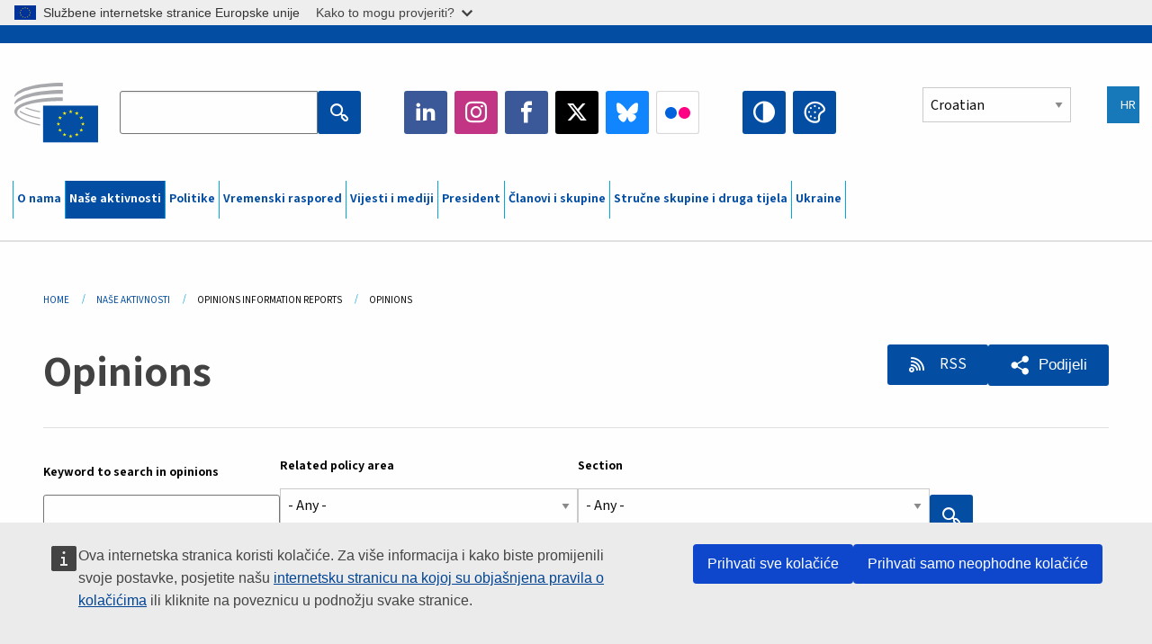

--- FILE ---
content_type: text/html; charset=UTF-8
request_url: https://www.eesc.europa.eu/hr/our-work/opinions-information-reports/opinions?page=5
body_size: 78048
content:
<!DOCTYPE html>
<html lang="hr" dir="ltr" prefix="og: https://ogp.me/ns#" class="no-js">
  <head>
    <meta charset="utf-8" />
<noscript><style>form.antibot * :not(.antibot-message) { display: none !important; }</style>
</noscript><link rel="manifest" href="/modules/custom/eesc_pwa/assets-root/manifest.json?t4mohz" />
<link rel="canonical" href="https://www.eesc.europa.eu/en/our-work/opinions-information-reports/opinions" />
<link rel="shortlink" href="https://www.eesc.europa.eu/en/our-work/opinions-information-reports/opinions" />
<link rel="icon" href="/themes/custom/eesc_foundation/eesclogo.svg" />
<meta property="og:site_name" content="European Economic and Social Committee" />
<meta property="og:url" content="https://www.eesc.europa.eu/en/our-work/opinions-information-reports/opinions" />
<meta property="og:title" content="Opinions" />
<meta property="og:image" content="https://www.eesc.europa.eu/sites/default/files/2025-12/social-logo.png" />
<meta property="og:image:url" content="https://www.eesc.europa.eu/sites/default/files/2025-12/social-logo.png" />
<meta name="Generator" content="Drupal 11 (https://www.drupal.org)" />
<meta name="MobileOptimized" content="width" />
<meta name="HandheldFriendly" content="true" />
<meta name="viewport" content="width=device-width, initial-scale=1.0" />
<meta http-equiv="ImageToolbar" content="false" />
<link rel="alternate" type="application/rss+xml" title="Opinions" href="https://www.eesc.europa.eu/hr/our-work/opinions-information-reports/opinions.rss" />

    <title>Opinions  - Page 5 | EESC </title>
    <link rel="stylesheet" media="all" href="/sites/default/files/css/css_XK66PpjudXWLHER6rv7NivQEM7PZJVyQePnOEZ2QLnM.css?delta=0&amp;language=hr&amp;theme=eesc_foundation&amp;include=[base64]" />
<link rel="stylesheet" media="all" href="https://cdnjs.cloudflare.com/ajax/libs/bootstrap-datepicker/1.10.0/css/bootstrap-datepicker3.standalone.min.css" />
<link rel="stylesheet" media="all" href="/sites/default/files/css/css_HO8e8jouhlzTz-nIuJ_55G3GB0bauyjrvpmvr-ufRIo.css?delta=2&amp;language=hr&amp;theme=eesc_foundation&amp;include=[base64]" />
<link rel="stylesheet" media="all" href="/sites/default/files/css/css_WzO7xD9l8FNVu38_3u_-DrgPZlQqJedMHzFKck91fTg.css?delta=3&amp;language=hr&amp;theme=eesc_foundation&amp;include=[base64]" />

    
    <link rel="icon" href="/themes/custom/eesc_foundation/favicon.ico" type="image/vnd.microsoft.icon">
  </head>
  <body class="path-our-work-opinions-information-reports-opinions lang-hr section-hr views-page main-site user-anonymous path-our-work">
  <a href="#main-content" class="show-on-focus skip-link">
    Skip to main content
  </a>
  <script type="application/json">{"utility":"globan","theme":"light","logo":true,"link":true,"mode":false}</script>

    <div class="dialog-off-canvas-main-canvas" data-off-canvas-main-canvas>
    
<div class="off-canvas-wrapper">
      <script type="application/json">{"utility":"cck","url":"https:\/\/www.eesc.europa.eu\/{lang}\/cookie-notice","target":true}</script>

   	<div class="inner-wrap off-canvas-wrapper-inner" id="inner-wrap" data-off-canvas-wrapper>
		<aside id="left-off-canvas-menu" class="off-canvas left-off-canvas-menu position-left" role="complementary" data-off-canvas>
			
		</aside>

		<aside id="right-off-canvas-menu" class="off-canvas right-off-canvas-menu position-right" role="complementary" data-off-canvas>
			
		</aside>

		<div class="off-canvas-content" data-off-canvas-content>
										<header class="row eesc-header" role="banner" aria-label="Site header">
											<div class="large-12 columns eesc-site-branding">
							  <div class="eesc-region-site_branding_header">
    <div id="block-sitebranding" class="block-sitebranding block block-system block-system-branding-block">
  
    

  
          <a href="/hr" rel="home">
      <img src="/themes/custom/eesc_foundation/eesclogo.svg" alt="Home" fetchpriority="high" />
    </a>
      

    
</div>
<div id="block-sitename" class="block-sitename block block-block-content block-block-contentd4875072-c7f3-41af-a849-e1bba68da0cf">
  
    

  
          
            <div class="body field field--block-content-body field--name-body field--type-text-with-summary field--label-hidden field__item"><p>European Economic <br>and Social Committee</p></div>
      

    
    
</div>
<nav role="navigation" aria-labelledby="block-main-navigation-mobile-menu" id="block-main-navigation-mobile" class="block-main-navigation-mobile">
            
  <h2 class="block-title visually-hidden" id="block-main-navigation-mobile-menu">Main navigation (Mobile)</h2>
  

        


  <div class="eesc-bar-navigation hide-for-large">
    <div >
      <nav class="menu-bottom-bar" id="menu--main--bottombar" role="navigation" aria-hidden="true">
        <div class="menu-bottom-bar-right">
                        <ul class="menu vertical" data-responsive-menu="drilldown" data-parent-link="true">
    
                <li class="has-submenu menu-item--expanded">
                  <a href="/hr/o-nama" data-drupal-link-system-path="node/40950">O nama</a>
                                          <ul class="submenu menu vertical" data-submenu>
    
                <li class="has-submenu menu-item--expanded">
                  <a class="toggle nolink">Politički ustroj</a>
                                          <ul class="submenu menu vertical" data-submenu>
    
                <li>
                  <a href="/about/political-organisation/eesc-president">Predsjednica EGSO-a</a>
                      </li>
                <li>
                  <a href="/hr/eesc-figures/vice-president-charge-communication" data-drupal-link-system-path="node/108273">Potpredsjednik za komunikaciju</a>
                      </li>
                <li>
                  <a href="/hr/eesc-figures/vice-president-charge-budget" data-drupal-link-system-path="node/108227">Vice-President in charge of Budget</a>
                      </li>
                <li>
                  <a href="/hr/about/political-organisation/bureau" data-drupal-link-system-path="node/38931">Predsjedništvo</a>
                      </li>
                <li>
                  <a href="/hr/about/political-organisation/organisational-chart-political" data-drupal-link-system-path="node/40806">Organigram (politički)</a>
                      </li>
        </ul>
  
              </li>
                <li class="has-submenu menu-item--expanded">
                  <a class="toggle nolink">Administrativni ustroj</a>
                                          <ul class="submenu menu vertical" data-submenu>
    
                <li>
                  <a href="/hr/eesc-figures/secretary-general" data-drupal-link-system-path="node/63278">Glavni tajnik</a>
                      </li>
                <li>
                  <a href="/hr/about/administrative-organisation/organisation-chart-administrative" data-drupal-link-system-path="node/40807">Organigram (administrativni)</a>
                      </li>
        </ul>
  
              </li>
                <li class="has-submenu menu-item--expanded">
                  <a class="toggle nolink">SURADNJA S DRUGIM INSTITUCIJAMA</a>
                                          <ul class="submenu menu vertical" data-submenu>
    
                <li>
                  <a href="/hr/about/cooperation-other-institutions/eu-cooperation" title="" data-drupal-link-system-path="about/cooperation-other-institutions/eu-cooperation">Suradnja na razini EU-a</a>
                      </li>
                <li>
                  <a href="/hr/about/cooperation-other-institutions/priorities-during-european-presidencies" title="" data-drupal-link-system-path="about/cooperation-other-institutions/priorities-during-european-presidencies">Prioriteti europskih predsjedništava</a>
                      </li>
                <li class="menu-item--collapsed">
                  <a href="/hr/initiatives/cyprus-presidency-council-eu" data-drupal-link-system-path="node/134178">Cyprus presidency of the Council of the EU</a>
                      </li>
        </ul>
  
              </li>
                <li class="has-submenu menu-item--expanded">
                  <a class="toggle nolink">Rules </a>
                                          <ul class="submenu menu vertical" data-submenu>
    
                <li>
                  <a href="/hr/about/poslovnik-i-kodeks-ponasanja-clanova-egso" data-drupal-link-system-path="node/68478">Poslovnik i Kodeks ponašanja članova EGSO-a.</a>
                      </li>
                <li class="menu-item--collapsed">
                  <a href="/hr/sections-other-bodies/other/savjetodavni-odbor-za-ponasanje-clanova" data-drupal-link-system-path="node/79053">​​​​​​​​​​​​​​​​​​​​​​The ethical Committee</a>
                      </li>
        </ul>
  
              </li>
        </ul>
  
              </li>
                <li class="has-submenu menu-item--expanded menu-item--active-trail is-active">
                  <a href="/hr/our-work" data-drupal-link-system-path="node/52231">Naše aktivnosti</a>
                                          <ul class="submenu menu vertical" data-submenu>
    
                <li class="has-submenu menu-item--expanded menu-item--active-trail is-active">
                  <a class="toggle nolink">Mišljenja i informativna izvješća</a>
                                          <ul class="submenu menu vertical" data-submenu>
    
                <li>
                  <a href="https://dmsearch.eesc.europa.eu/search/opinion">Pronađi mišljenje / informativno izvješće</a>
                      </li>
                <li class="menu-item--active-trail is-active">
                  <a href="/hr/our-work/opinions-information-reports/opinions" data-drupal-link-system-path="our-work/opinions-information-reports/opinions">Mišljenja</a>
                      </li>
                <li>
                  <a href="/hr/our-work/opinions-information-reports/information-reports" title="" data-drupal-link-system-path="our-work/opinions-information-reports/information-reports">Informativna izvješća</a>
                      </li>
                <li>
                  <a href="/hr/our-work/opinions-information-reports/position-papers" title="" data-drupal-link-system-path="our-work/opinions-information-reports/position-papers">Dokumenti o stajalištu</a>
                      </li>
                <li>
                  <a href="/hr/our-work/opinions-information-reports/resolutions" title="" data-drupal-link-system-path="our-work/opinions-information-reports/resolutions">Rezolucije</a>
                      </li>
                <li>
                  <a href="https://memportal.eesc.europa.eu/WIP/Board" title="">Tekuće aktivnosti</a>
                      </li>
                <li>
                  <a href="/hr/our-work/opinions-information-reports/plenary-session-summaries" data-drupal-link-system-path="our-work/opinions-information-reports/plenary-session-summaries">Sažeci s plenarnih zasjedanja</a>
                      </li>
                <li>
                  <a href="/hr/our-work/opinions-information-reports/follow-opinions" title="" data-drupal-link-system-path="our-work/opinions-information-reports/follow-opinions">Praćenje EGSO-ovih mišljenja (Europska komisija)</a>
                      </li>
        </ul>
  
              </li>
                <li class="has-submenu menu-item--expanded">
                  <a class="toggle nolink">Dokumenti</a>
                                          <ul class="submenu menu vertical" data-submenu>
    
                <li>
                  <a href="https://dmsearch.eesc.europa.eu/search/public" title="">Pronađi dokument</a>
                      </li>
        </ul>
  
              </li>
                <li class="has-submenu menu-item--expanded">
                  <a class="toggle nolink">Publikacije i drugi radovi</a>
                                          <ul class="submenu menu vertical" data-submenu>
    
                <li>
                  <a href="/hr/our-work/publications-other-work/publications" data-drupal-link-system-path="our-work/publications-other-work/publications">Publikacije</a>
                      </li>
                <li>
                  <a href="/hr/our-work/publications-other-work/thematic-papers" title="" data-drupal-link-system-path="our-work/publications-other-work/thematic-papers">Tematski dokumenti</a>
                      </li>
                <li>
                  <a href="/hr/our-work/publications-other-work/studies" data-drupal-link-system-path="our-work/publications-other-work/studies">Studije</a>
                      </li>
                <li>
                  <a href="/hr/our-work/publications-other-work/strategic-foresight" data-drupal-link-system-path="node/129796">Projekti</a>
                      </li>
                <li>
                  <a href="/hr/our-work/publications-other-work/policy-assessment" data-drupal-link-system-path="our-work/publications-other-work/policy-assessment">Ocjene politika</a>
                      </li>
                <li>
                  <a href="/hr/our-work/publications-other-work/e-publications" title="" data-drupal-link-system-path="our-work/publications-other-work/e-publications">E-publikacije</a>
                      </li>
        </ul>
  
              </li>
                <li class="has-submenu menu-item--expanded">
                  <a class="toggle nolink">Sudjelovanje civilnog društva i građana</a>
                                          <ul class="submenu menu vertical" data-submenu>
    
                <li>
                  <a href="/hr/initiatives/civil-society-week" data-drupal-link-system-path="node/126032">Civil Society Week</a>
                      </li>
                <li>
                  <a href="/hr/agenda/our-events/events/2024-european-elections/news" data-drupal-link-system-path="agenda/our-events/events/2024-european-elections/news">European elections 2024</a>
                      </li>
                <li class="has-submenu menu-item--expanded">
                  <a href="/hr/initiatives/nagrada-za-razvoj-civilnog-drustva" data-drupal-link-system-path="node/12947">Nagrada za razvoj civilnog društva</a>
                                          <ul class="submenu menu vertical" data-submenu>
    
                <li>
                  <a href="/hr/agenda/our-events/events/eesc-civil-society-prize-2022" data-drupal-link-system-path="node/99879">Presentation</a>
                      </li>
        </ul>
  
              </li>
                <li class="menu-item--collapsed">
                  <a href="/hr/our-work/civil-society-citizens-participation/conference-on-future-of-europe" title="" data-drupal-link-system-path="node/88004">The Conference on the Future of Europe</a>
                      </li>
                <li>
                  <a href="http://www.eesc.europa.eu/eptac/en/" title="">Europska putovnica za demokraciju</a>
                      </li>
                <li>
                  <a href="/hr/initiatives/tvoja-europa-tvoje-misljenje" data-drupal-link-system-path="node/52237">Tvoja Europa, tvoje mišljenje!</a>
                      </li>
                <li>
                  <a href="/hr/initiatives/europska-gradanska-inicijativa" data-drupal-link-system-path="node/12946">Europska građanska inicijativa (ECI)</a>
                      </li>
                <li class="menu-item--collapsed">
                  <a href="/hr/initiatives/path-our-industrial-future" data-drupal-link-system-path="node/89815">The path to our industrial future</a>
                      </li>
                <li>
                  <a href="/hr/initiatives/okrugli-stolovi-mladih-o-klimi-i-odrzivosti" data-drupal-link-system-path="node/100118">Youth Climate and Sustainability Round Tables</a>
                      </li>
                <li>
                  <a href="/hr/initiatives/nagrade-eu-za-ekolosku-proizvodnju" data-drupal-link-system-path="node/96124">EU Organic Awards</a>
                      </li>
                <li>
                  <a href="/hr/initiatives/civil-society-against-covid-19" data-drupal-link-system-path="node/80545">Civil Society Against COVID 19</a>
                      </li>
                <li class="menu-item--collapsed">
                  <a href="/hr/initiatives/egso-stoji-uz-ukrajinu-organizirano-civilno-drustvo-djeluje-iz-solidarnosti" data-drupal-link-system-path="node/97380">EESC stands with Ukraine</a>
                      </li>
                <li>
                  <a href="https://www.eesc.europa.eu/en/work-with-us/partnership" title="">Partnerships</a>
                      </li>
                <li>
                  <a href="/hr/sections-other-bodies/other/odnosi-s-nacionalnim-gospodarskim-i-socijalnim-vijecima-u-europskoj-uniji" data-drupal-link-system-path="node/86062">Relations with ESCs</a>
                      </li>
        </ul>
  
              </li>
        </ul>
  
              </li>
                <li class="has-submenu menu-item--expanded">
                  <a href="/hr/policies" data-drupal-link-system-path="node/52255">Politike</a>
                                          <ul class="submenu menu vertical" data-submenu>
    
                <li class="has-submenu menu-item--expanded">
                  <a class="toggle nolink">Područja politika</a>
                                          <ul class="submenu menu vertical" data-submenu>
    
                <li>
                  <a href="/hr/policies/policy-areas/poljoprivreda-ruralni-razvoj-i-ribarstvo" data-drupal-link-system-path="node/52249">Poljoprivreda, ruralni razvoj i ribarstvo</a>
                      </li>
                <li class="has-submenu menu-item--expanded">
                  <a href="/hr/policies/policy-areas/climate-action" data-drupal-link-system-path="node/12948">Djelovanje u području klime</a>
                                          <ul class="submenu menu vertical" data-submenu>
    
                <li>
                  <a href="/hr/initiatives/un-framework-convention-climate-change" data-drupal-link-system-path="node/101906">Climate Change Conferences (COP)</a>
                      </li>
        </ul>
  
              </li>
                <li>
                  <a href="/hr/policies/policy-areas/cohesion-regional-and-urban-policy" data-drupal-link-system-path="node/13027">Kohezija, regionalna i urbana politika</a>
                      </li>
                <li>
                  <a href="/hr/policies/policy-areas/consumers" data-drupal-link-system-path="node/12924">Potrošači</a>
                      </li>
                <li>
                  <a href="/hr/policies/policy-areas/digital-change-and-information-society" data-drupal-link-system-path="node/12930">Digitalne promjene i informacijsko društvo</a>
                      </li>
                <li>
                  <a href="/hr/policies/policy-areas/economic-and-monetary-union" data-drupal-link-system-path="node/12960">Ekonomska i monetarna unija</a>
                      </li>
                <li>
                  <a href="/hr/policies/policy-areas/education-and-training" data-drupal-link-system-path="node/12961">Obrazovanje i osposobljavanje</a>
                      </li>
                <li>
                  <a href="/hr/policies/policy-areas/employment" data-drupal-link-system-path="node/12963">Zapošljavanje</a>
                      </li>
                <li>
                  <a href="/hr/policies/policy-areas/energy" data-drupal-link-system-path="node/12964">Energija</a>
                      </li>
                <li>
                  <a href="/hr/policies/policy-areas/enterprise" data-drupal-link-system-path="node/12927">Poduzetništvo</a>
                      </li>
                <li>
                  <a href="/hr/policies/policy-areas/environment" data-drupal-link-system-path="node/12973">Okoliš</a>
                      </li>
                <li>
                  <a href="/hr/policies/policy-areas/external-relations-and-international-trade" data-drupal-link-system-path="node/12928">Vanjski odnosi</a>
                      </li>
                <li>
                  <a href="/hr/policies/policy-areas/financial-services-and-capital-markets" data-drupal-link-system-path="node/52251">Financijske usluge i tržišta kapitala</a>
                      </li>
                <li>
                  <a href="/hr/policies/policy-areas/fundamental-and-citizens-rights" data-drupal-link-system-path="node/52250">Temeljna i građanska prava</a>
                      </li>
                <li>
                  <a href="/hr/policies/policy-areas/housing" data-drupal-link-system-path="node/125336">Housing</a>
                      </li>
                <li>
                  <a href="/hr/policies/policy-areas/industry-and-industrial-change" data-drupal-link-system-path="node/12995">Industrija i industrijske promjene</a>
                      </li>
                <li>
                  <a href="/hr/policies/policy-areas/institutional-affairs-and-eu-budget" data-drupal-link-system-path="node/13023">Institucijski poslovi i proračun EU-a</a>
                      </li>
                <li>
                  <a href="/hr/policies/policy-areas/migration-and-asylum" data-drupal-link-system-path="node/12992">Migracije i azil</a>
                      </li>
                <li>
                  <a href="/hr/policies/policy-areas/research-and-innovation" data-drupal-link-system-path="node/12970">Istraživanje i inovacije</a>
                      </li>
                <li>
                  <a href="/hr/policies/policy-areas/services-general-interest" data-drupal-link-system-path="node/13033">Usluge od općeg interesa</a>
                      </li>
                <li>
                  <a href="/hr/policies/policy-areas/single-market" data-drupal-link-system-path="node/13034">Jedinstveno tržište</a>
                      </li>
                <li>
                  <a href="/hr/policies/policy-areas/social-affairs" data-drupal-link-system-path="node/12932">Socijalna pitanja</a>
                      </li>
                <li>
                  <a href="/hr/policies/policy-areas/sustainable-development" data-drupal-link-system-path="node/13041">Održivi razvoj</a>
                      </li>
                <li>
                  <a href="/hr/policies/policy-areas/taxation" data-drupal-link-system-path="node/13042">Oporezivanje</a>
                      </li>
                <li>
                  <a href="/hr/policies/policy-areas/promet" data-drupal-link-system-path="node/13044">Promet</a>
                      </li>
        </ul>
  
              </li>
                <li class="has-submenu menu-item--expanded">
                  <a class="toggle nolink">U fokusu</a>
                                          <ul class="submenu menu vertical" data-submenu>
    
                <li>
                  <a href="/initiatives/policy-focus">Call to EU candidate countries civil society</a>
                      </li>
                <li class="menu-item--collapsed">
                  <a href="/hr/initiatives/egso-stoji-uz-ukrajinu-organizirano-civilno-drustvo-djeluje-iz-solidarnosti" title="" data-drupal-link-system-path="node/97380">EESC stands with Ukraine</a>
                      </li>
                <li>
                  <a href="https://circulareconomy.europa.eu/platform/" title="">Europska platforma dionika kružnog gospodarstva</a>
                      </li>
                <li>
                  <a href="/hr/initiatives/european-gender-equality-week" title="" data-drupal-link-system-path="node/102907">European Gender Equality Week</a>
                      </li>
                <li>
                  <a href="/hr/initiatives/youth-participation-eesc" data-drupal-link-system-path="node/101717">Youth participation at the EESC</a>
                      </li>
                <li>
                  <a href="/hr/initiatives/eu-blue-deal" data-drupal-link-system-path="node/118939">EU Blue Deal</a>
                      </li>
                <li>
                  <a href="/hr/tags/cost-living" data-drupal-link-system-path="taxonomy/term/101087">Cost of living</a>
                      </li>
                <li>
                  <a href="/hr/initiatives/eu-rural-pact" data-drupal-link-system-path="node/126492">EU Rural Pact</a>
                      </li>
        </ul>
  
              </li>
        </ul>
  
              </li>
                <li class="has-submenu menu-item--expanded">
                  <a href="/hr/agenda" data-drupal-link-system-path="node/52227">Vremenski raspored</a>
                                          <ul class="submenu menu vertical" data-submenu>
    
                <li>
                  <a href="/hr/agenda/plenary-sessions" title="" data-drupal-link-system-path="agenda/plenary-sessions">Plenarna zasjedanja</a>
                      </li>
                <li>
                  <a href="/hr/agenda/section-meetings" data-drupal-link-system-path="agenda/section-meetings">Sastanci stručnih skupina / CCMI-ja</a>
                      </li>
                <li>
                  <a href="/hr/agenda/upcoming-section-meetings" data-drupal-link-system-path="agenda/upcoming-section-meetings">Upcoming Section/CCMI meetings</a>
                      </li>
                <li class="has-submenu menu-item--expanded">
                  <a class="toggle nolink">Naša događanja</a>
                                          <ul class="submenu menu vertical" data-submenu>
    
                <li>
                  <a href="/hr/agenda/our-events/webinars" title="" data-drupal-link-system-path="agenda/our-events/webinars">Webinars</a>
                      </li>
                <li>
                  <a href="/hr/agenda/our-events/upcoming-events" title="" data-drupal-link-system-path="agenda/our-events/upcoming-events">Predstojeća događanja</a>
                      </li>
                <li>
                  <a href="/hr/agenda/our-events/events" title="" data-drupal-link-system-path="agenda/our-events/events">Događanja</a>
                      </li>
                <li>
                  <a href="/hr/tags/kulturna-dogadanja-egso" data-drupal-link-system-path="taxonomy/term/5645">Kulturna događanja</a>
                      </li>
        </ul>
  
              </li>
        </ul>
  
              </li>
                <li class="has-submenu menu-item--expanded">
                  <a href="/hr/news-media" data-drupal-link-system-path="node/52226">Vijesti i mediji</a>
                                          <ul class="submenu menu vertical" data-submenu>
    
                <li>
                  <a href="/hr/news-media/news" title="" data-drupal-link-system-path="news-media/news">Vijesti</a>
                      </li>
                <li>
                  <a href="/hr/news-media/press-releases" data-drupal-link-system-path="news-media/press-releases">Priopćenja za medije</a>
                      </li>
                <li>
                  <a href="/hr/news-media/press-summaries" title="" data-drupal-link-system-path="news-media/press-summaries">Press summaries</a>
                      </li>
                <li>
                  <a href="/hr/news-media/eesc-info" title="" data-drupal-link-system-path="news-media/eesc-info">EGSO info</a>
                      </li>
                <li>
                  <a href="https://www.youtube.com/playlist?list=PLzpESVkmkHFlx0n8jh9CCJRotmQPS0xJ1">Reporting From Plenary</a>
                      </li>
                <li>
                  <a href="/hr/tags/members-voices" data-drupal-link-system-path="taxonomy/term/101088">Members&#039; Voices</a>
                      </li>
                <li>
                  <a href="/hr/news-media/podcasts" data-drupal-link-system-path="node/89668">Podcasts - The Grassroots View</a>
                      </li>
                <li>
                  <a href="/hr/news-media/eesc-social-media" data-drupal-link-system-path="node/40938">EGSO u društvenim medijima</a>
                      </li>
                <li>
                  <a href="/hr/news-media/contact-press-office" title="" data-drupal-link-system-path="node/104177">Contact the Press Unit</a>
                      </li>
                <li>
                  <a href="/hr/news-media/subscribe-mailing-lists" data-drupal-link-system-path="node/40819">Pretplata na novosti iz Ureda za medije</a>
                      </li>
                <li>
                  <a href="https://www.eesc.europa.eu/avdb" title="">Medijateka</a>
                      </li>
        </ul>
  
              </li>
                <li>
                  <a href="/hr/president" data-drupal-link-system-path="president">President</a>
                      </li>
                <li class="has-submenu menu-item--expanded">
                  <a href="/hr/members-groups" data-drupal-link-system-path="node/52215">Članovi i skupine</a>
                                          <ul class="submenu menu vertical" data-submenu>
    
                <li class="has-submenu menu-item--expanded">
                  <a class="toggle nolink">Članovi</a>
                                          <ul class="submenu menu vertical" data-submenu>
    
                <li>
                  <a href="/hr/members-groups/members/members-and-ccmi-delegates" data-drupal-link-system-path="node/40790">Članovi i delegati CCMI-ja</a>
                      </li>
                <li>
                  <a href="/hr/members-groups/members/former-members" data-drupal-link-system-path="node/40783">Bivši članovi</a>
                      </li>
                <li>
                  <a href="/hr/members-groups/members/members-portal" data-drupal-link-system-path="node/40791">Portal za članove</a>
                      </li>
        </ul>
  
              </li>
                <li class="has-submenu menu-item--expanded">
                  <a class="toggle nolink">Skupine</a>
                                          <ul class="submenu menu vertical" data-submenu>
    
                <li>
                  <a href="/hr/members-groups/groups/employers-group" data-drupal-link-system-path="members-groups/groups/employers-group">Skupina poslodavaca</a>
                      </li>
                <li>
                  <a href="/hr/members-groups/groups/workers-group" data-drupal-link-system-path="members-groups/groups/workers-group">Skupina radnika</a>
                      </li>
                <li>
                  <a href="/hr/members-groups/groups/civil-society-organisations-group" data-drupal-link-system-path="members-groups/groups/civil-society-organisations-group">Skupina organizacija civilnog društva</a>
                      </li>
        </ul>
  
              </li>
                <li class="has-submenu menu-item--expanded">
                  <a class="toggle nolink">Interesne skupine</a>
                                          <ul class="submenu menu vertical" data-submenu>
    
                <li>
                  <a href="/hr/members-groups/categories/workers-voice-category" data-drupal-link-system-path="node/92332">Workers&#039; Voice Category</a>
                      </li>
                <li>
                  <a href="/hr/members-groups/categories/consumers-and-environment-category-cec" data-drupal-link-system-path="node/12884">Zaštita potrošača i okoliša</a>
                      </li>
                <li>
                  <a href="/hr/members-groups/categories/interesna-skupina-za-poljoprivredu" data-drupal-link-system-path="node/12885">Poljoprivreda</a>
                      </li>
                <li>
                  <a href="/hr/members-groups/categories/interesna-skupina-za-udruge-i-udruzenja" data-drupal-link-system-path="node/62608">Udruge i udruženja</a>
                      </li>
                <li>
                  <a href="/hr/members-groups/categories/interesna-skupina-za-slobodna-zanimanja" data-drupal-link-system-path="node/57029">Slobodna zanimanja</a>
                      </li>
                <li>
                  <a href="/hr/members-groups/categories/interesna-skupina-za-msp-ove-obrtnistvo-i-obiteljska-poduzeca" data-drupal-link-system-path="node/12886">MSP-ovi, obrtništvo i obiteljska poduzeća</a>
                      </li>
                <li>
                  <a href="/hr/members-groups/categories/social-economy-category" data-drupal-link-system-path="node/12887">Socijalna ekonomija</a>
                      </li>
                <li>
                  <a href="/hr/members-groups/categories/transport-category" data-drupal-link-system-path="node/12888">Promet</a>
                      </li>
        </ul>
  
              </li>
        </ul>
  
              </li>
                <li class="has-submenu menu-item--expanded">
                  <a href="/hr/sections-other-bodies" data-drupal-link-system-path="node/52148">Stručne skupine i druga tijela</a>
                                          <ul class="submenu menu vertical" data-submenu>
    
                <li class="has-submenu menu-item--expanded">
                  <a class="toggle nolink">Stručne skupine / Povjerenstvo</a>
                                          <ul class="submenu menu vertical" data-submenu>
    
                <li>
                  <a href="/hr/sections-other-bodies/sections-commission/economic-and-monetary-union-and-economic-and-social-cohesion-eco" data-drupal-link-system-path="node/12916">Ekonomska i monetarna uniju te ekonomska i socijalna kohezija (ECO)</a>
                      </li>
                <li>
                  <a href="/hr/sections-other-bodies/sections-commission/single-market-production-and-consumption-int" data-drupal-link-system-path="node/12917">Jedinstveno tržište, proizvodnja i potrošnja (INT)</a>
                      </li>
                <li>
                  <a href="/hr/sections-other-bodies/sections-commission/transport-energy-infrastructure-and-information-society-ten" data-drupal-link-system-path="node/12921">Promet, energija, infrastruktura i informacijsko društvo (TEN)</a>
                      </li>
                <li>
                  <a href="/hr/sections-other-bodies/sections-commission/strucna-skupina-za-zaposljavanje-socijalna-pitanja-i-gradanstvo-soc" data-drupal-link-system-path="node/12920">Zapošljavanje, socijalna pitanja i građanstvo (SOC)</a>
                      </li>
                <li>
                  <a href="/hr/sections-other-bodies/sections-commission/agriculture-rural-development-and-environment-nat" data-drupal-link-system-path="node/12918">Poljoprivreda, ruralni razvoj i zaštita okoliša (NAT)</a>
                      </li>
                <li>
                  <a href="/hr/sections-other-bodies/sections-commission/external-relations-section-rex" data-drupal-link-system-path="node/12919">Vanjski odnosi (REX)</a>
                      </li>
                <li>
                  <a href="/hr/sections-other-bodies/sections-commission/consultative-commission-industrial-change-ccmi" data-drupal-link-system-path="node/12915">Industrijske promjene (CCMI)</a>
                      </li>
        </ul>
  
              </li>
                <li class="has-submenu menu-item--expanded">
                  <a class="toggle nolink">Promatračke skupine</a>
                                          <ul class="submenu menu vertical" data-submenu>
    
                <li>
                  <a href="/hr/sections-other-bodies/observatories/promatracka-skupina-za-digitalnu-tranziciju-i-jedinstveno-trziste" data-drupal-link-system-path="node/12891">Jedinstveno tržište (SMO)</a>
                      </li>
                <li>
                  <a href="/hr/sections-other-bodies/observatories/sustainable-development-observatory" data-drupal-link-system-path="node/12890">Održivi razvoj (SDO)</a>
                      </li>
                <li>
                  <a href="/hr/sections-other-bodies/observatories/labour-market-observatory" data-drupal-link-system-path="node/12889">Tržište rada (LMO)</a>
                      </li>
        </ul>
  
              </li>
                <li class="has-submenu menu-item--expanded">
                  <a class="toggle nolink">Druga tijela</a>
                                          <ul class="submenu menu vertical" data-submenu>
    
                <li>
                  <a href="/hr/sections-other-bodies/other/ad-hoc-groups-sub-committees/related-opinions" data-drupal-link-system-path="sections-other-bodies/other/ad-hoc-groups-sub-committees/related-opinions">Ad hoc skupine i pododbori</a>
                      </li>
                <li>
                  <a href="/hr/sections-other-bodies/other/skupina-za-vezu" data-drupal-link-system-path="node/40761">Skupina za vezu</a>
                      </li>
                <li>
                  <a href="/hr/sections-other-bodies/other/stalna-skupina-za-europski-semestar" data-drupal-link-system-path="node/61729">Stalna Skupina za Europski Semestar</a>
                      </li>
                <li>
                  <a href="/hr/sections-other-bodies/other/ad-hoc-skupina-za-temeljna-prava-i-vladavinu-prava" data-drupal-link-system-path="node/65025">Permanent on Fundamental Rights and the Rule of Law</a>
                      </li>
                <li>
                  <a href="/hr/sections-other-bodies/other/ad-hoc-skupina-za-ravnopravnost" data-drupal-link-system-path="node/117963">Permanent Group on Equality</a>
                      </li>
                <li>
                  <a href="/hr/sections-other-bodies/other/eesc-youth-group" data-drupal-link-system-path="node/116853">EESC Youth Group</a>
                      </li>
                <li>
                  <a href="/hr/sections-other-bodies/other/ad-hoc-skupina-za-cop" data-drupal-link-system-path="node/100658">Permanent Group on the UNFCCC Conference of the parties (COPs)</a>
                      </li>
        </ul>
  
              </li>
        </ul>
  
              </li>
                <li>
                  <a href="/hr/initiatives/egso-stoji-uz-ukrajinu-organizirano-civilno-drustvo-djeluje-iz-solidarnosti" data-drupal-link-system-path="node/97380">Ukraine</a>
                      </li>
        </ul>
  
        </div>
      </nav>
      <div class="title-bar" data-responsive-toggle="menu--main--bottombar" data-hide-for="large">
        <button class="menu-icon" type="button" data-toggle>
          <div class="title-bar-title">Menu</div>
        </button>
        <a class="visually-hidden focusable skip-link" href="#main-content">Skip to Content</a>
      </div>
    </div>
  </div>



  </nav>
<div class="views-exposed-form bef-exposed-form block-eesc-search block block-views block-views-exposed-filter-blockeesc-search-page" data-drupal-selector="views-exposed-form-eesc-search-page" id="block-eesc-search">
  
    

  
          <form action="/hr/search" method="get" id="views-exposed-form-eesc-search-page" accept-charset="UTF-8">
  <div class="js-form-item form-item js-form-type-search-api-autocomplete form-item-keywords js-form-item-keywords">
      <label for="edit-keywords">Enter your keywords</label>
        

<input placeholder="Search the EESC website" data-drupal-selector="edit-keywords" data-search-api-autocomplete-search="eesc_search" class="form-autocomplete form-text" data-autocomplete-path="/hr/search_api_autocomplete/eesc_search?display=page&amp;&amp;filter=keywords" type="text" id="edit-keywords" name="keywords" value="" size="30" maxlength="128" />


        </div>
<div data-drupal-selector="edit-actions" class="form-actions js-form-wrapper form-wrapper" id="edit-actions--2">
    <div class='input-wrapper'>

<input class="success button radius js-form-submit form-submit" data-drupal-selector="edit-submit-eesc-search" type="submit" id="edit-submit-eesc-search" value="Apply" />

    </div>       
 </div>


</form>

    
    
</div>
<div id="block-socialmedia" class="block-socialmedia block block-block-content block-block-content9ae21ba5-d3dc-4e88-8585-9153cd176953">
  
    

  
          
            <div class="body field field--block-content-body field--name-body field--type-text-with-summary field--label-hidden field__item"><h2>Follow us</h2><ul><li class="linkedin"><a href="https://www.linkedin.com/company/european-economic-social-committee/" target="_blank" title="LinkedIn"><span aria-hidden="true">&nbsp;</span>LinkedIn</a></li><li class="instagram"><a href="https://www.instagram.com/eu_civilsociety/" target="_blank" title="Instagram"><span aria-hidden="true"> </span>Instagram</a></li><li class="facebook"><a href="https://www.facebook.com/EuropeanEconomicAndSocialCommittee" target="_blank" title="Facebok"><span aria-hidden="true"> </span>Facebook</a></li><li class="twitter"><a href="https://x.com/EU_EESC" target="_blank" title="Twitter"><span aria-hidden="true"> </span>Twitter</a></li><li class="bluesky"><a href="https://bsky.app/profile/eesc.bsky.social" target="_blank" title="Bluesky"><span aria-hidden="true"> </span>Bluesky</a></li><li class="flickr"><a href="https://www.flickr.com/photos/202849617@N07/albums/" target="_blank" title="Flickr"><span aria-hidden="true"> </span>Flickr</a></li></ul></div>
      

    
    
</div>
<div id="block-eeschighcontrast" class="block-eeschighcontrast block block-block-content block-block-content53cdb751-8e3e-4ad1-88ad-e1caad311bac">
  
    

  
          
            <div class="body field field--block-content-body field--name-body field--type-text-with-summary field--label-hidden field__item"><div class="high-contrast-button-wrapper"><button class="high-contrast-button" data-disable="Disabledata-enable=Enableid=&quot;high-contrast-button&quot;">High contrast</button></div>
</div>
      

    
    
</div>
<div id="block-eesccolorselector" class="block-eesccolorselector block block-block-content block-block-content71f2af37-b96e-4bf5-8cf8-9af15de983de">
  
    

  
          
            <div class="body field field--block-content-body field--name-body field--type-text-with-summary field--label-hidden field__item"><h2>Color picker</h2>

<div class="color-picker-button-wrapper"><button aria-controls="color-picker-content" aria-expanded="false" id="color-picker-button">Change colors</button></div>

<div aria-hidden="true" class="input-controls hide" id="color-picker-content">
<div class="controls foreground"><label for="color-picker-foreground-color">Foreground color</label> <input class="foreground-color" id="color-picker-foreground-color" /> <a class="pick-color button" data-target="foreground" href="#" role="button">Pick</a>

<ul class="color-palette"></ul>
</div>

<div class="controls background"><label for="color-picker-background-color">Background color</label> <input class="background-color" id="color-picker-background-color" /> <a class="pick-color button" data-target="background" href="#" role="button">Pick</a>

<ul class="color-palette"></ul>
</div>
<button id="apply-color-picker-changes">Change colors</button><button id="reset-color-picker-changes">Reset colors</button><button id="close-color-picker">Close</button></div>
</div>
      

    
    
</div>
<div id="block-languagedropdownswitcher" class="block-languagedropdownswitcher block block-lang-dropdown block-language-dropdown-blocklanguage-interface">
  
    

  
          <form class="lang-dropdown-form lang_dropdown_form clearfix language_interface" id="lang_dropdown_form_lang-dropdown-form" data-drupal-selector="lang-dropdown-form-2" action="/hr/our-work/opinions-information-reports/opinions?page=5" method="post" accept-charset="UTF-8">
  <div class="js-form-item form-item js-form-type-select form-item-lang-dropdown-select js-form-item-lang-dropdown-select form-no-label">
      <label for="edit-lang-dropdown-select" class="show-for-sr">Select your language</label>
        <select style="width:165px" class="lang-dropdown-select-element form-select" data-lang-dropdown-id="lang-dropdown-form" data-drupal-selector="edit-lang-dropdown-select" id="edit-lang-dropdown-select" name="lang_dropdown_select">
            <option value="en" >English</option>
                <option value="bg" >Bulgarian</option>
                <option value="cs" >Czech</option>
                <option value="da" >Danish</option>
                <option value="de" >German</option>
                <option value="el" >Greek</option>
                <option value="es" >Spanish</option>
                <option value="et" >Estonian</option>
                <option value="fi" >Finnish</option>
                <option value="fr" >French</option>
                <option value="ga" >Irish</option>
                <option value="hr"  selected="selected">Croatian</option>
                <option value="hu" >Hungarian</option>
                <option value="it" >Italian</option>
                <option value="lt" >Lithuanian</option>
                <option value="lv" >Latvian</option>
                <option value="mt" >Maltese</option>
                <option value="nl" >Dutch</option>
                <option value="pl" >Polish</option>
                <option value="pt" >Portuguese</option>
                <option value="ro" >Romanian</option>
                <option value="sk" >Slovak</option>
                <option value="sl" >Slovenian</option>
                <option value="sv" >Swedish</option>
      </select>

        </div>


<input data-drupal-selector="edit-es" type="hidden" name="es" value="/es/our-work/opinions-information-reports/opinions?page=5" />



<input data-drupal-selector="edit-bg" type="hidden" name="bg" value="/bg/our-work/opinions-information-reports/opinions?page=5" />



<input data-drupal-selector="edit-cs" type="hidden" name="cs" value="/cs/our-work/opinions-information-reports/opinions?page=5" />



<input data-drupal-selector="edit-da" type="hidden" name="da" value="/da/our-work/opinions-information-reports/opinions?page=5" />



<input data-drupal-selector="edit-en" type="hidden" name="en" value="/en/our-work/opinions-information-reports/opinions?page=5" />



<input data-drupal-selector="edit-de" type="hidden" name="de" value="/de/our-work/opinions-information-reports/opinions?page=5" />



<input data-drupal-selector="edit-et" type="hidden" name="et" value="/et/our-work/opinions-information-reports/opinions?page=5" />



<input data-drupal-selector="edit-fr" type="hidden" name="fr" value="/fr/our-work/opinions-information-reports/opinions?page=5" />



<input data-drupal-selector="edit-el" type="hidden" name="el" value="/el/our-work/opinions-information-reports/opinions?page=5" />



<input data-drupal-selector="edit-ga" type="hidden" name="ga" value="/ga/our-work/opinions-information-reports/opinions?page=5" />



<input data-drupal-selector="edit-hr" type="hidden" name="hr" value="/hr/our-work/opinions-information-reports/opinions?page=5" />



<input data-drupal-selector="edit-it" type="hidden" name="it" value="/it/our-work/opinions-information-reports/opinions?page=5" />



<input data-drupal-selector="edit-lv" type="hidden" name="lv" value="/lv/our-work/opinions-information-reports/opinions?page=5" />



<input data-drupal-selector="edit-lt" type="hidden" name="lt" value="/lt/our-work/opinions-information-reports/opinions?page=5" />



<input data-drupal-selector="edit-hu" type="hidden" name="hu" value="/hu/our-work/opinions-information-reports/opinions?page=5" />



<input data-drupal-selector="edit-mt" type="hidden" name="mt" value="/mt/our-work/opinions-information-reports/opinions?page=5" />



<input data-drupal-selector="edit-nl" type="hidden" name="nl" value="/nl/our-work/opinions-information-reports/opinions?page=5" />



<input data-drupal-selector="edit-pl" type="hidden" name="pl" value="/pl/our-work/opinions-information-reports/opinions?page=5" />



<input data-drupal-selector="edit-pt" type="hidden" name="pt" value="/pt/our-work/opinions-information-reports/opinions?page=5" />



<input data-drupal-selector="edit-fi" type="hidden" name="fi" value="/fi/our-work/opinions-information-reports/opinions?page=5" />



<input data-drupal-selector="edit-ro" type="hidden" name="ro" value="/ro/our-work/opinions-information-reports/opinions?page=5" />



<input data-drupal-selector="edit-sk" type="hidden" name="sk" value="/sk/our-work/opinions-information-reports/opinions?page=5" />



<input data-drupal-selector="edit-sl" type="hidden" name="sl" value="/sl/our-work/opinions-information-reports/opinions?page=5" />



<input data-drupal-selector="edit-sv" type="hidden" name="sv" value="/sv/our-work/opinions-information-reports/opinions?page=5" />



<input data-drupal-selector="edit-ru" type="hidden" name="ru" value="/ru/our-work/opinions-information-reports/opinions?page=5" />



<input data-drupal-selector="edit-uk" type="hidden" name="uk" value="/uk/our-work/opinions-information-reports/opinions?page=5" />

<noscript><div>

<input data-drupal-selector="edit-submit" type="submit" id="edit-submit" name="op" value="Go" class="button js-form-submit form-submit" />

</div></noscript>

<input autocomplete="off" data-drupal-selector="form-mgm-xeps2eim0fxhhlxymfdoxlca0sviznusuig12fe" type="hidden" name="form_build_id" value="form-mgm_xeps2EIM0FxhHLXYMFdOxlca0SvIznusUig12FE" />



<input data-drupal-selector="edit-lang-dropdown-form" type="hidden" name="form_id" value="lang_dropdown_form" />


</form>

    
    
</div>
<div class="language-switcher-language-url block-languageswitcher block block-language block-language-blocklanguage-interface" id="block-languageswitcher" role="navigation">
  
    

  
          
<button class="button" data-toggle="LangModal">
<div class="custom-lang-switcher"><i class="fas fa-globe-europe"></i>HR <i class="fas fa-angle-down"></i></div></button>
  <div class="full reveal" id="LangModal" data-reveal>
    <div class="modal-wrapper">
     <button id="closeModal" class="close-button" data-close aria-label="Close reveal" type="button">
        <span aria-hidden="true">&times;</span>
     </button>
    <h2> Select site language </h2>
     <ul>       <div class="lang-group-a">              <li hreflang="bg" data-drupal-link-query="{&quot;page&quot;:&quot;5&quot;}" data-drupal-link-system-path="our-work/opinions-information-reports/opinions"><a href="/bg/our-work/opinions-information-reports/opinions?page=5" class="language-link" hreflang="bg" data-drupal-link-query="{&quot;page&quot;:&quot;5&quot;}" data-drupal-link-system-path="our-work/opinions-information-reports/opinions">Bulgarian</a>
          </li>
                        <li hreflang="cs" data-drupal-link-query="{&quot;page&quot;:&quot;5&quot;}" data-drupal-link-system-path="our-work/opinions-information-reports/opinions"><a href="/cs/our-work/opinions-information-reports/opinions?page=5" class="language-link" hreflang="cs" data-drupal-link-query="{&quot;page&quot;:&quot;5&quot;}" data-drupal-link-system-path="our-work/opinions-information-reports/opinions">Czech</a>
          </li>
                        <li hreflang="da" data-drupal-link-query="{&quot;page&quot;:&quot;5&quot;}" data-drupal-link-system-path="our-work/opinions-information-reports/opinions"><a href="/da/our-work/opinions-information-reports/opinions?page=5" class="language-link" hreflang="da" data-drupal-link-query="{&quot;page&quot;:&quot;5&quot;}" data-drupal-link-system-path="our-work/opinions-information-reports/opinions">Danish</a>
          </li>
                        <li hreflang="de" data-drupal-link-query="{&quot;page&quot;:&quot;5&quot;}" data-drupal-link-system-path="our-work/opinions-information-reports/opinions"><a href="/de/our-work/opinions-information-reports/opinions?page=5" class="language-link" hreflang="de" data-drupal-link-query="{&quot;page&quot;:&quot;5&quot;}" data-drupal-link-system-path="our-work/opinions-information-reports/opinions">German</a>
          </li>
                        <li hreflang="el" data-drupal-link-query="{&quot;page&quot;:&quot;5&quot;}" data-drupal-link-system-path="our-work/opinions-information-reports/opinions"><a href="/el/our-work/opinions-information-reports/opinions?page=5" class="language-link" hreflang="el" data-drupal-link-query="{&quot;page&quot;:&quot;5&quot;}" data-drupal-link-system-path="our-work/opinions-information-reports/opinions">Greek</a>
          </li>
                        <li hreflang="en" data-drupal-link-query="{&quot;page&quot;:&quot;5&quot;}" data-drupal-link-system-path="our-work/opinions-information-reports/opinions"><a href="/en/our-work/opinions-information-reports/opinions?page=5" class="language-link" hreflang="en" data-drupal-link-query="{&quot;page&quot;:&quot;5&quot;}" data-drupal-link-system-path="our-work/opinions-information-reports/opinions">English</a>
          </li>
                        <li hreflang="es" data-drupal-link-query="{&quot;page&quot;:&quot;5&quot;}" data-drupal-link-system-path="our-work/opinions-information-reports/opinions"><a href="/es/our-work/opinions-information-reports/opinions?page=5" class="language-link" hreflang="es" data-drupal-link-query="{&quot;page&quot;:&quot;5&quot;}" data-drupal-link-system-path="our-work/opinions-information-reports/opinions">Spanish</a>
          </li>
                        <li hreflang="et" data-drupal-link-query="{&quot;page&quot;:&quot;5&quot;}" data-drupal-link-system-path="our-work/opinions-information-reports/opinions"><a href="/et/our-work/opinions-information-reports/opinions?page=5" class="language-link" hreflang="et" data-drupal-link-query="{&quot;page&quot;:&quot;5&quot;}" data-drupal-link-system-path="our-work/opinions-information-reports/opinions">Estonian</a>
          </li>
                        <li hreflang="fi" data-drupal-link-query="{&quot;page&quot;:&quot;5&quot;}" data-drupal-link-system-path="our-work/opinions-information-reports/opinions"><a href="/fi/our-work/opinions-information-reports/opinions?page=5" class="language-link" hreflang="fi" data-drupal-link-query="{&quot;page&quot;:&quot;5&quot;}" data-drupal-link-system-path="our-work/opinions-information-reports/opinions">Finnish</a>
          </li>
                        <li hreflang="fr" data-drupal-link-query="{&quot;page&quot;:&quot;5&quot;}" data-drupal-link-system-path="our-work/opinions-information-reports/opinions"><a href="/fr/our-work/opinions-information-reports/opinions?page=5" class="language-link" hreflang="fr" data-drupal-link-query="{&quot;page&quot;:&quot;5&quot;}" data-drupal-link-system-path="our-work/opinions-information-reports/opinions">French</a>
          </li>
                        <li hreflang="ga" data-drupal-link-query="{&quot;page&quot;:&quot;5&quot;}" data-drupal-link-system-path="our-work/opinions-information-reports/opinions"><a href="/ga/our-work/opinions-information-reports/opinions?page=5" class="language-link" hreflang="ga" data-drupal-link-query="{&quot;page&quot;:&quot;5&quot;}" data-drupal-link-system-path="our-work/opinions-information-reports/opinions">Irish</a>
          </li>
                        <li hreflang="hr" data-drupal-link-query="{&quot;page&quot;:&quot;5&quot;}" data-drupal-link-system-path="our-work/opinions-information-reports/opinions" class="is-active-lang is-active" aria-current="page"><a href="/hr/our-work/opinions-information-reports/opinions?page=5" class="language-link is-active" hreflang="hr" data-drupal-link-query="{&quot;page&quot;:&quot;5&quot;}" data-drupal-link-system-path="our-work/opinions-information-reports/opinions" aria-current="page">Croatian</a>
          <i class="fas fa-check"></i></li>
           </div>                   <div class="lang-group-b">        <li hreflang="hu" data-drupal-link-query="{&quot;page&quot;:&quot;5&quot;}" data-drupal-link-system-path="our-work/opinions-information-reports/opinions"><a href="/hu/our-work/opinions-information-reports/opinions?page=5" class="language-link" hreflang="hu" data-drupal-link-query="{&quot;page&quot;:&quot;5&quot;}" data-drupal-link-system-path="our-work/opinions-information-reports/opinions">Hungarian</a>
          </li>
                        <li hreflang="it" data-drupal-link-query="{&quot;page&quot;:&quot;5&quot;}" data-drupal-link-system-path="our-work/opinions-information-reports/opinions"><a href="/it/our-work/opinions-information-reports/opinions?page=5" class="language-link" hreflang="it" data-drupal-link-query="{&quot;page&quot;:&quot;5&quot;}" data-drupal-link-system-path="our-work/opinions-information-reports/opinions">Italian</a>
          </li>
                        <li hreflang="lt" data-drupal-link-query="{&quot;page&quot;:&quot;5&quot;}" data-drupal-link-system-path="our-work/opinions-information-reports/opinions"><a href="/lt/our-work/opinions-information-reports/opinions?page=5" class="language-link" hreflang="lt" data-drupal-link-query="{&quot;page&quot;:&quot;5&quot;}" data-drupal-link-system-path="our-work/opinions-information-reports/opinions">Lithuanian</a>
          </li>
                        <li hreflang="lv" data-drupal-link-query="{&quot;page&quot;:&quot;5&quot;}" data-drupal-link-system-path="our-work/opinions-information-reports/opinions"><a href="/lv/our-work/opinions-information-reports/opinions?page=5" class="language-link" hreflang="lv" data-drupal-link-query="{&quot;page&quot;:&quot;5&quot;}" data-drupal-link-system-path="our-work/opinions-information-reports/opinions">Latvian</a>
          </li>
                        <li hreflang="mt" data-drupal-link-query="{&quot;page&quot;:&quot;5&quot;}" data-drupal-link-system-path="our-work/opinions-information-reports/opinions"><a href="/mt/our-work/opinions-information-reports/opinions?page=5" class="language-link" hreflang="mt" data-drupal-link-query="{&quot;page&quot;:&quot;5&quot;}" data-drupal-link-system-path="our-work/opinions-information-reports/opinions">Maltese</a>
          </li>
                        <li hreflang="nl" data-drupal-link-query="{&quot;page&quot;:&quot;5&quot;}" data-drupal-link-system-path="our-work/opinions-information-reports/opinions"><a href="/nl/our-work/opinions-information-reports/opinions?page=5" class="language-link" hreflang="nl" data-drupal-link-query="{&quot;page&quot;:&quot;5&quot;}" data-drupal-link-system-path="our-work/opinions-information-reports/opinions">Dutch</a>
          </li>
                        <li hreflang="pl" data-drupal-link-query="{&quot;page&quot;:&quot;5&quot;}" data-drupal-link-system-path="our-work/opinions-information-reports/opinions"><a href="/pl/our-work/opinions-information-reports/opinions?page=5" class="language-link" hreflang="pl" data-drupal-link-query="{&quot;page&quot;:&quot;5&quot;}" data-drupal-link-system-path="our-work/opinions-information-reports/opinions">Polish</a>
          </li>
                        <li hreflang="pt" data-drupal-link-query="{&quot;page&quot;:&quot;5&quot;}" data-drupal-link-system-path="our-work/opinions-information-reports/opinions"><a href="/pt/our-work/opinions-information-reports/opinions?page=5" class="language-link" hreflang="pt" data-drupal-link-query="{&quot;page&quot;:&quot;5&quot;}" data-drupal-link-system-path="our-work/opinions-information-reports/opinions">Portuguese</a>
          </li>
                        <li hreflang="ro" data-drupal-link-query="{&quot;page&quot;:&quot;5&quot;}" data-drupal-link-system-path="our-work/opinions-information-reports/opinions"><a href="/ro/our-work/opinions-information-reports/opinions?page=5" class="language-link" hreflang="ro" data-drupal-link-query="{&quot;page&quot;:&quot;5&quot;}" data-drupal-link-system-path="our-work/opinions-information-reports/opinions">Romanian</a>
          </li>
                        <li hreflang="sk" data-drupal-link-query="{&quot;page&quot;:&quot;5&quot;}" data-drupal-link-system-path="our-work/opinions-information-reports/opinions"><a href="/sk/our-work/opinions-information-reports/opinions?page=5" class="language-link" hreflang="sk" data-drupal-link-query="{&quot;page&quot;:&quot;5&quot;}" data-drupal-link-system-path="our-work/opinions-information-reports/opinions">Slovak</a>
          </li>
                        <li hreflang="sl" data-drupal-link-query="{&quot;page&quot;:&quot;5&quot;}" data-drupal-link-system-path="our-work/opinions-information-reports/opinions"><a href="/sl/our-work/opinions-information-reports/opinions?page=5" class="language-link" hreflang="sl" data-drupal-link-query="{&quot;page&quot;:&quot;5&quot;}" data-drupal-link-system-path="our-work/opinions-information-reports/opinions">Slovenian</a>
          </li>
                        <li hreflang="sv" data-drupal-link-query="{&quot;page&quot;:&quot;5&quot;}" data-drupal-link-system-path="our-work/opinions-information-reports/opinions"><a href="/sv/our-work/opinions-information-reports/opinions?page=5" class="language-link" hreflang="sv" data-drupal-link-query="{&quot;page&quot;:&quot;5&quot;}" data-drupal-link-system-path="our-work/opinions-information-reports/opinions">Swedish</a>
          </li>
          </ul>  </div>
</div> <!-- modal-wrapper -->

    
    
</div>

  </div>

						</div>
																<div class="large-12 columns main-header">
							  <div class="eesc-region-header">
    <nav role="navigation" aria-labelledby="block-mainnavigation-menu" id="block-mainnavigation" class="block-mainnavigation">
            
  <h2 class="block-title visually-hidden" id="block-mainnavigation-menu">Main navigation</h2>
  

        

															<ul class="menu dropdown" data-dropdown-menu>
																																<li class="has-submenu menu-item--expanded">
								<a href="/hr/o-nama" data-toggle="dropdown--main-menu-1" data-drupal-link-system-path="node/40950">O nama</a>
																	<div
										id="dropdown--main-menu-1" class=" menu dropdown--main-menu--pane dropdown-pane" data-dropdown data-hover="true" data-hover-pane="true" data-position="bottom" data-alignment="" tabindex="1">

																				<div class="menu-item-description">
																							<div id="block-aboutmenudescription" class="block-aboutmenudescription block block-block-content block-block-content10df10f7-4c63-4443-a3c5-ececd83f1181">
  
      <h2  class="block-title">ABOUT</h2>
    

  
          
            <div class="body field field--block-content-body field--name-body field--type-text-with-summary field--label-hidden field__item"><p>The European Economic and Social Committee (EESC) is the voice of organised civil society in Europe.</p>

          <p>Find out more about its role and structure at <a class="ext" href="http://www.eesc.europa.eu/en/about" rel="noopener noreferrer" target="_blank" title="http://www.eesc.europa.eu/en/about - Link opens in a new window">http://www.eesc.europa.eu/en/about</a></p></div>
      

    
    
</div>


																					</div>

																<ul class="menu dropdown">

				
																<div class="menu-column items-column-left">
						
						
																						
																												
																																		
																										
																																											
																																																	

																		<li>
																																						<span>Politički ustroj</span>
																																							<div class="submenu-wrapper">
																											<ul class="menu">
									<li>
						<a href="/about/political-organisation/eesc-president">Predsjednica EGSO-a</a>
					</li>
									<li>
						<a href="/hr/eesc-figures/vice-president-charge-communication" data-drupal-link-system-path="node/108273">Potpredsjednik za komunikaciju</a>
					</li>
									<li>
						<a href="/hr/eesc-figures/vice-president-charge-budget" data-drupal-link-system-path="node/108227">Vice-President in charge of Budget</a>
					</li>
									<li>
						<a href="/hr/about/political-organisation/bureau" data-drupal-link-system-path="node/38931">Predsjedništvo</a>
					</li>
									<li>
						<a href="/hr/about/political-organisation/organisational-chart-political" data-drupal-link-system-path="node/40806">Organigram (politički)</a>
					</li>
							</ul>
		
																				</div>
																																					</li>

																																																						</div>
																																		
																																															
																																									
																																			
																				
																										
																				
				
										
													<div class="menu-column items-column-right">
							
																						
																												
																																		
																										
																																											
																																																	

																		<li>
																																						<span>Administrativni ustroj</span>
																																							<div class="submenu-wrapper">
																											<ul class="menu">
									<li>
						<a href="/hr/eesc-figures/secretary-general" data-drupal-link-system-path="node/63278">Glavni tajnik</a>
					</li>
									<li>
						<a href="/hr/about/administrative-organisation/organisation-chart-administrative" data-drupal-link-system-path="node/40807">Organigram (administrativni)</a>
					</li>
							</ul>
		
																				</div>
																																					</li>

																																																					
																																															
																																									
																																			
																				
																										
																				
				
										
						
																						
																												
																																		
																										
																																											
																																																	

																		<li>
																																						<span title="">SURADNJA S DRUGIM INSTITUCIJAMA</span>
																																							<div class="submenu-wrapper">
																											<ul class="menu">
									<li>
						<a href="/hr/about/cooperation-other-institutions/eu-cooperation" title="" data-drupal-link-system-path="about/cooperation-other-institutions/eu-cooperation">Suradnja na razini EU-a</a>
					</li>
									<li>
						<a href="/hr/about/cooperation-other-institutions/priorities-during-european-presidencies" title="" data-drupal-link-system-path="about/cooperation-other-institutions/priorities-during-european-presidencies">Prioriteti europskih predsjedništava</a>
					</li>
									<li>
						<a href="/hr/initiatives/cyprus-presidency-council-eu" data-drupal-link-system-path="node/134178">Cyprus presidency of the Council of the EU</a>
					</li>
							</ul>
		
																				</div>
																																					</li>

																																																					
																																															
																																									
																																			
																				
																										
																				
				
										
						
																						
																												
																																		
																										
																																											
																																																	

																		<li>
																																						<span title="">Rules </span>
																																							<div class="submenu-wrapper">
																											<ul class="menu">
									<li>
						<a href="/hr/about/poslovnik-i-kodeks-ponasanja-clanova-egso" data-drupal-link-system-path="node/68478">Poslovnik i Kodeks ponašanja članova EGSO-a.</a>
					</li>
									<li>
						<a href="/hr/sections-other-bodies/other/savjetodavni-odbor-za-ponasanje-clanova" data-drupal-link-system-path="node/79053">​​​​​​​​​​​​​​​​​​​​​​The ethical Committee</a>
					</li>
							</ul>
		
																				</div>
																																					</li>

																																																																						</div>
																
																																															
																																									
																																			
																				
																										
																				
							</ul>

		
									</div>
															</li>
																				<li class="has-submenu menu-item--expanded menu-item--active-trail is-active">
								<a href="/hr/our-work" data-toggle="dropdown--main-menu-2" data-drupal-link-system-path="node/52231">Naše aktivnosti</a>
																	<div
										id="dropdown--main-menu-2" class=" menu dropdown--main-menu--pane dropdown-pane" data-dropdown data-hover="true" data-hover-pane="true" data-position="bottom" data-alignment="" tabindex="1">

																				<div class="menu-item-description">
																							<div id="block-menu-ourwork" class="block-menu-ourwork block block-block-content block-block-content7f4f0e0e-03ab-4257-ba8e-7292ebea66d9">
  
      <h2  class="block-title">OUR WORK</h2>
    

  
          
            <div class="body field field--block-content-body field--name-body field--type-text-with-summary field--label-hidden field__item"><p>The EESC issues between 160 and 190 opinions and information reports a year.</p>

          <p>It also organises several annual initiatives and events with a focus on civil society and citizens’ participation such as the Civil Society Prize, the Civil Society Days, the Your Europe, Your Say youth plenary and the ECI Day.</p>
          
          <p>Find the latest EESC opinions and publications at <a class="ext" href="http://www.eesc.europa.eu/en/our-work/opinions-information-reports/opinions" rel="noopener noreferrer" target="_blank" title="http://www.eesc.europa.eu/en/our-work/opinions-information-reports/opinions - Link opens in a new window">http://www.eesc.europa.eu/en/our-work/opinions-information-reports/opinions</a> and <a class="ext" href="http://www.eesc.europa.eu/en/our-work/publications-other-work/publications" rel="noopener noreferrer" target="_blank" title="http://www.eesc.europa.eu/en/our-work/publications-other-work/publications - Link opens in a new window">http://www.eesc.europa.eu/en/our-work/publications-other-work/publications</a> respectively.</p></div>
      

    
    
</div>


																					</div>

																<ul class="menu dropdown">

				
										
						
																						<div class="menu-column items-column-left">
																
																												
																																		
																										
																																											
																																																	

																		<li>
																																						<span title="">Mišljenja i informativna izvješća</span>
																																							<div class="submenu-wrapper">
																											<ul class="menu">
									<li>
						<a href="https://dmsearch.eesc.europa.eu/search/opinion">Pronađi mišljenje / informativno izvješće</a>
					</li>
									<li>
						<a href="/hr/our-work/opinions-information-reports/opinions" data-drupal-link-system-path="our-work/opinions-information-reports/opinions">Mišljenja</a>
					</li>
									<li>
						<a href="/hr/our-work/opinions-information-reports/information-reports" title="" data-drupal-link-system-path="our-work/opinions-information-reports/information-reports">Informativna izvješća</a>
					</li>
									<li>
						<a href="/hr/our-work/opinions-information-reports/position-papers" title="" data-drupal-link-system-path="our-work/opinions-information-reports/position-papers">Dokumenti o stajalištu</a>
					</li>
									<li>
						<a href="/hr/our-work/opinions-information-reports/resolutions" title="" data-drupal-link-system-path="our-work/opinions-information-reports/resolutions">Rezolucije</a>
					</li>
									<li>
						<a href="https://memportal.eesc.europa.eu/WIP/Board" title="">Tekuće aktivnosti</a>
					</li>
									<li>
						<a href="/hr/our-work/opinions-information-reports/plenary-session-summaries" data-drupal-link-system-path="our-work/opinions-information-reports/plenary-session-summaries">Sažeci s plenarnih zasjedanja</a>
					</li>
									<li>
						<a href="/hr/our-work/opinions-information-reports/follow-opinions" title="" data-drupal-link-system-path="our-work/opinions-information-reports/follow-opinions">Praćenje EGSO-ovih mišljenja (Europska komisija)</a>
					</li>
							</ul>
		
																				</div>
																																					</li>

																																																					
																																															
																																									
																																			
																				
																										
																				
				
										
						
																						
																												
																																		
																										
																																											
																																																	

																		<li>
																																						<span>Dokumenti</span>
																																							<div class="submenu-wrapper">
																											<ul class="menu">
									<li>
						<a href="https://dmsearch.eesc.europa.eu/search/public" title="">Pronađi dokument</a>
					</li>
							</ul>
		
																				</div>
																																					</li>

																																																					
																																															
																																									
																																			
																				
																										
																				
				
										
						
																						
																												
																																		
																										
																																											
																																																	

																		<li>
																																						<span title="">Publikacije i drugi radovi</span>
																																							<div class="submenu-wrapper">
																											<ul class="menu">
									<li>
						<a href="/hr/our-work/publications-other-work/publications" data-drupal-link-system-path="our-work/publications-other-work/publications">Publikacije</a>
					</li>
									<li>
						<a href="/hr/our-work/publications-other-work/thematic-papers" title="" data-drupal-link-system-path="our-work/publications-other-work/thematic-papers">Tematski dokumenti</a>
					</li>
									<li>
						<a href="/hr/our-work/publications-other-work/studies" data-drupal-link-system-path="our-work/publications-other-work/studies">Studije</a>
					</li>
									<li>
						<a href="/hr/our-work/publications-other-work/strategic-foresight" data-drupal-link-system-path="node/129796">Projekti</a>
					</li>
									<li>
						<a href="/hr/our-work/publications-other-work/policy-assessment" data-drupal-link-system-path="our-work/publications-other-work/policy-assessment">Ocjene politika</a>
					</li>
									<li>
						<a href="/hr/our-work/publications-other-work/e-publications" title="" data-drupal-link-system-path="our-work/publications-other-work/e-publications">E-publikacije</a>
					</li>
							</ul>
		
																				</div>
																																					</li>

																																																					
																																																</div>
																														
																																									
																																			
																				
																										
																				
				
										
						
																															<div class="menu-column items-column-right">
									
																												
																																		
																										
																																											
																																																	

																		<li>
																																						<span title="">Sudjelovanje civilnog društva i građana</span>
																																							<div class="submenu-wrapper">
																											<ul class="menu">
									<li>
						<a href="/hr/initiatives/civil-society-week" data-drupal-link-system-path="node/126032">Civil Society Week</a>
					</li>
									<li>
						<a href="/hr/agenda/our-events/events/2024-european-elections/news" data-drupal-link-system-path="agenda/our-events/events/2024-european-elections/news">European elections 2024</a>
					</li>
									<li>
						<a href="/hr/initiatives/nagrada-za-razvoj-civilnog-drustva" data-drupal-link-system-path="node/12947">Nagrada za razvoj civilnog društva</a>
					</li>
									<li>
						<a href="/hr/our-work/civil-society-citizens-participation/conference-on-future-of-europe" title="" data-drupal-link-system-path="node/88004">The Conference on the Future of Europe</a>
					</li>
									<li>
						<a href="http://www.eesc.europa.eu/eptac/en/" title="">Europska putovnica za demokraciju</a>
					</li>
									<li>
						<a href="/hr/initiatives/tvoja-europa-tvoje-misljenje" data-drupal-link-system-path="node/52237">Tvoja Europa, tvoje mišljenje!</a>
					</li>
									<li>
						<a href="/hr/initiatives/europska-gradanska-inicijativa" data-drupal-link-system-path="node/12946">Europska građanska inicijativa (ECI)</a>
					</li>
									<li>
						<a href="/hr/initiatives/path-our-industrial-future" data-drupal-link-system-path="node/89815">The path to our industrial future</a>
					</li>
									<li>
						<a href="/hr/initiatives/okrugli-stolovi-mladih-o-klimi-i-odrzivosti" data-drupal-link-system-path="node/100118">Youth Climate and Sustainability Round Tables</a>
					</li>
									<li>
						<a href="/hr/initiatives/nagrade-eu-za-ekolosku-proizvodnju" data-drupal-link-system-path="node/96124">EU Organic Awards</a>
					</li>
									<li>
						<a href="/hr/initiatives/civil-society-against-covid-19" data-drupal-link-system-path="node/80545">Civil Society Against COVID 19</a>
					</li>
									<li>
						<a href="/hr/initiatives/egso-stoji-uz-ukrajinu-organizirano-civilno-drustvo-djeluje-iz-solidarnosti" data-drupal-link-system-path="node/97380">EESC stands with Ukraine</a>
					</li>
									<li>
						<a href="https://www.eesc.europa.eu/en/work-with-us/partnership" title="">Partnerships</a>
					</li>
									<li>
						<a href="/hr/sections-other-bodies/other/odnosi-s-nacionalnim-gospodarskim-i-socijalnim-vijecima-u-europskoj-uniji" data-drupal-link-system-path="node/86062">Relations with ESCs</a>
					</li>
							</ul>
		
																				</div>
																																					</li>

																																																					
																																																														</div>
														
																																									
																																			
																				
																										
																				
							</ul>

		
									</div>
															</li>
																				<li class="has-submenu menu-item--expanded">
								<a href="/hr/policies" data-toggle="dropdown--main-menu-3" data-drupal-link-system-path="node/52255">Politike</a>
																	<div
										id="dropdown--main-menu-3" class=" menu dropdown--main-menu--pane dropdown-pane" data-dropdown data-hover="true" data-hover-pane="true" data-position="bottom" data-alignment="" tabindex="1">

																				<div class="menu-item-description">
																							<div id="block-policiesmenudescription" class="block-policiesmenudescription block block-block-content block-block-content0a95f5f1-4361-4c2a-a6a8-735db793b16f">
  
      <h2  class="block-title">POLICIES</h2>
    

  
          
            <div class="body field field--block-content-body field--name-body field--type-text-with-summary field--label-hidden field__item"><p>The EESC is active in a wide range of areas, from social affairs to economy, energy and sustainability.</p>

            <p>Learn more about our policy areas and policy highlights at <a class="ext" href="http://www.eesc.europa.eu/en/policies" rel="noopener noreferrer" target="_blank" title="http://www.eesc.europa.eu/en/policies - Link opens in a new window">http://www.eesc.europa.eu/en/policies</a></p></div>
      

    
    
</div>


																					</div>

																<ul class="menu dropdown">

				
										
						
																						
																												<div class="menu-column items-column-left">
																				
																																		
																										
																																											
																																																	

																		<li>
																																						<span>Područja politika</span>
																																							<div class="submenu-wrapper">
																											<ul class="menu">
									<li>
						<a href="/hr/policies/policy-areas/poljoprivreda-ruralni-razvoj-i-ribarstvo" data-drupal-link-system-path="node/52249">Poljoprivreda, ruralni razvoj i ribarstvo</a>
					</li>
									<li>
						<a href="/hr/policies/policy-areas/climate-action" data-drupal-link-system-path="node/12948">Djelovanje u području klime</a>
					</li>
									<li>
						<a href="/hr/policies/policy-areas/cohesion-regional-and-urban-policy" data-drupal-link-system-path="node/13027">Kohezija, regionalna i urbana politika</a>
					</li>
									<li>
						<a href="/hr/policies/policy-areas/consumers" data-drupal-link-system-path="node/12924">Potrošači</a>
					</li>
									<li>
						<a href="/hr/policies/policy-areas/digital-change-and-information-society" data-drupal-link-system-path="node/12930">Digitalne promjene i informacijsko društvo</a>
					</li>
									<li>
						<a href="/hr/policies/policy-areas/economic-and-monetary-union" data-drupal-link-system-path="node/12960">Ekonomska i monetarna unija</a>
					</li>
									<li>
						<a href="/hr/policies/policy-areas/education-and-training" data-drupal-link-system-path="node/12961">Obrazovanje i osposobljavanje</a>
					</li>
									<li>
						<a href="/hr/policies/policy-areas/employment" data-drupal-link-system-path="node/12963">Zapošljavanje</a>
					</li>
									<li>
						<a href="/hr/policies/policy-areas/energy" data-drupal-link-system-path="node/12964">Energija</a>
					</li>
									<li>
						<a href="/hr/policies/policy-areas/enterprise" data-drupal-link-system-path="node/12927">Poduzetništvo</a>
					</li>
									<li>
						<a href="/hr/policies/policy-areas/environment" data-drupal-link-system-path="node/12973">Okoliš</a>
					</li>
									<li>
						<a href="/hr/policies/policy-areas/external-relations-and-international-trade" data-drupal-link-system-path="node/12928">Vanjski odnosi</a>
					</li>
									<li>
						<a href="/hr/policies/policy-areas/financial-services-and-capital-markets" data-drupal-link-system-path="node/52251">Financijske usluge i tržišta kapitala</a>
					</li>
									<li>
						<a href="/hr/policies/policy-areas/fundamental-and-citizens-rights" data-drupal-link-system-path="node/52250">Temeljna i građanska prava</a>
					</li>
									<li>
						<a href="/hr/policies/policy-areas/housing" data-drupal-link-system-path="node/125336">Housing</a>
					</li>
									<li>
						<a href="/hr/policies/policy-areas/industry-and-industrial-change" data-drupal-link-system-path="node/12995">Industrija i industrijske promjene</a>
					</li>
									<li>
						<a href="/hr/policies/policy-areas/institutional-affairs-and-eu-budget" data-drupal-link-system-path="node/13023">Institucijski poslovi i proračun EU-a</a>
					</li>
									<li>
						<a href="/hr/policies/policy-areas/migration-and-asylum" data-drupal-link-system-path="node/12992">Migracije i azil</a>
					</li>
									<li>
						<a href="/hr/policies/policy-areas/research-and-innovation" data-drupal-link-system-path="node/12970">Istraživanje i inovacije</a>
					</li>
									<li>
						<a href="/hr/policies/policy-areas/services-general-interest" data-drupal-link-system-path="node/13033">Usluge od općeg interesa</a>
					</li>
									<li>
						<a href="/hr/policies/policy-areas/single-market" data-drupal-link-system-path="node/13034">Jedinstveno tržište</a>
					</li>
									<li>
						<a href="/hr/policies/policy-areas/social-affairs" data-drupal-link-system-path="node/12932">Socijalna pitanja</a>
					</li>
									<li>
						<a href="/hr/policies/policy-areas/sustainable-development" data-drupal-link-system-path="node/13041">Održivi razvoj</a>
					</li>
									<li>
						<a href="/hr/policies/policy-areas/taxation" data-drupal-link-system-path="node/13042">Oporezivanje</a>
					</li>
									<li>
						<a href="/hr/policies/policy-areas/promet" data-drupal-link-system-path="node/13044">Promet</a>
					</li>
							</ul>
		
																				</div>
																																					</li>

																																																					
																																															
																																										</div>
																										
																																			
																				
																										
																				
				
										
						
																						
																																							<div class="menu-column items-column-right">
											
																																		
																										
																																											
																																																	

																		<li>
																																						<span>U fokusu</span>
																																							<div class="submenu-wrapper">
																											<ul class="menu">
									<li>
						<a href="/initiatives/policy-focus">Call to EU candidate countries civil society</a>
					</li>
									<li>
						<a href="/hr/initiatives/egso-stoji-uz-ukrajinu-organizirano-civilno-drustvo-djeluje-iz-solidarnosti" title="" data-drupal-link-system-path="node/97380">EESC stands with Ukraine</a>
					</li>
									<li>
						<a href="https://circulareconomy.europa.eu/platform/" title="">Europska platforma dionika kružnog gospodarstva</a>
					</li>
									<li>
						<a href="/hr/initiatives/european-gender-equality-week" title="" data-drupal-link-system-path="node/102907">European Gender Equality Week</a>
					</li>
									<li>
						<a href="/hr/initiatives/youth-participation-eesc" data-drupal-link-system-path="node/101717">Youth participation at the EESC</a>
					</li>
									<li>
						<a href="/hr/initiatives/eu-blue-deal" data-drupal-link-system-path="node/118939">EU Blue Deal</a>
					</li>
									<li>
						<a href="/hr/tags/cost-living" data-drupal-link-system-path="taxonomy/term/101087">Cost of living</a>
					</li>
									<li>
						<a href="/hr/initiatives/eu-rural-pact" data-drupal-link-system-path="node/126492">EU Rural Pact</a>
					</li>
							</ul>
		
																				</div>
																																					</li>

																																																					
																																															
																																																						</div>
												
																																			
																				
																										
																				
							</ul>

		
									</div>
															</li>
																				<li class="has-submenu menu-item--expanded">
								<a href="/hr/agenda" data-toggle="dropdown--main-menu-4" data-drupal-link-system-path="node/52227">Vremenski raspored</a>
																	<div
										id="dropdown--main-menu-4" class=" menu dropdown--main-menu--pane dropdown-pane" data-dropdown data-hover="true" data-hover-pane="true" data-position="bottom" data-alignment="" tabindex="1">

																				<div class="menu-item-description">
																							<div id="block-agendamenudescription" class="block-agendamenudescription block block-block-content block-block-contentaaab8bc2-6330-4c58-8b98-47fff8441d99">
  
      <h2  class="block-title">AGENDA</h2>
    

  
          
            <div class="body field field--block-content-body field--name-body field--type-text-with-summary field--label-hidden field__item"><p>The EESC holds nine plenary sessions per year. It also organises many conferences, public hearings and high-level debates related to its work.</p>

            <p>Find out more about our upcoming events at <a class="ext" href="http://www.eesc.europa.eu/en/agenda/our-events/upcoming-events" rel="noopener noreferrer" target="_blank" title="http://www.eesc.europa.eu/en/agenda/our-events/upcoming-events - Link opens in a new window">http://www.eesc.europa.eu/en/agenda/our-events/upcoming-events</a></p></div>
      

    
    
</div>


																					</div>

																<ul class="menu dropdown">

				
										
						
																						
																												
																																		<div class="menu-column items-column-left">
																								
																										
																																											
																																																	

																		<li>
																																						<a href="/hr/agenda/plenary-sessions" title="" data-drupal-link-system-path="agenda/plenary-sessions">Plenarna zasjedanja</a>
																																					</li>

																																																					
																																															
																																									
																																			
																				
																										
																				
				
										
						
																						
																												
																																		
																										
																																											
																																																	

																		<li>
																																						<a href="/hr/agenda/section-meetings" data-drupal-link-system-path="agenda/section-meetings">Sastanci stručnih skupina / CCMI-ja</a>
																																					</li>

																																																					
																																															
																																									
																																			
																				
																										
																				
				
										
						
																						
																												
																																		
																										
																																											
																																																	

																		<li>
																																						<a href="/hr/agenda/upcoming-section-meetings" data-drupal-link-system-path="agenda/upcoming-section-meetings">Upcoming Section/CCMI meetings</a>
																																					</li>

																																																					
																																															
																																									
																																				</div>
																						
																				
																										
																				
				
										
						
																						
																												
																																															<div class="menu-column items-column-right">
													
																										
																																											
																																																	

																		<li>
																																						<span title="">Naša događanja</span>
																																							<div class="submenu-wrapper">
																											<ul class="menu">
									<li>
						<a href="/hr/agenda/our-events/webinars" title="" data-drupal-link-system-path="agenda/our-events/webinars">Webinars</a>
					</li>
									<li>
						<a href="/hr/agenda/our-events/upcoming-events" title="" data-drupal-link-system-path="agenda/our-events/upcoming-events">Predstojeća događanja</a>
					</li>
									<li>
						<a href="/hr/agenda/our-events/events" title="" data-drupal-link-system-path="agenda/our-events/events">Događanja</a>
					</li>
									<li>
						<a href="/hr/tags/kulturna-dogadanja-egso" data-drupal-link-system-path="taxonomy/term/5645">Kulturna događanja</a>
					</li>
							</ul>
		
																				</div>
																																					</li>

																																																					
																																															
																																									
																																														</div>
										
																				
																										
																				
							</ul>

		
									</div>
															</li>
																				<li class="has-submenu menu-item--expanded">
								<a href="/hr/news-media" data-toggle="dropdown--main-menu-5" data-drupal-link-system-path="node/52226">Vijesti i mediji</a>
																	<div
										id="dropdown--main-menu-5" class=" menu dropdown--main-menu--pane dropdown-pane" data-dropdown data-hover="true" data-hover-pane="true" data-position="bottom" data-alignment="" tabindex="1">

																				<div class="menu-item-description">
																							<div id="block-newsmediamenudescription" class="block-newsmediamenudescription block block-block-content block-block-contentad147abc-e0fa-401e-8a54-efc9f34a0b09">
  
      <h2  class="block-title">NEWS &amp; MEDIA</h2>
    

  
          
            <div class="body field field--block-content-body field--name-body field--type-text-with-summary field--label-hidden field__item"><p>Here you can find news and information about the EESC'swork, including its social media accounts, the EESC Info newsletter, photo galleries and videos.</p>

            <p>Read the latest EESC news <a class="ext" href="http://www.eesc.europa.eu/en/news-media/news" rel="noopener noreferrer" target="_blank" title="http://www.eesc.europa.eu/en/news-media/news - Link opens in a new window">http://www.eesc.europa.eu/en/news-media/news</a> and press releases <a class="ext" href="http://www.eesc.europa.eu/en/news-media/press-releases" rel="noopener noreferrer" target="_blank" title="http://www.eesc.europa.eu/en/news-media/press-releases - Link opens in a new window">http://www.eesc.europa.eu/en/news-media/press-releases</a></p></div>
      

    
    
</div>


																					</div>

																<ul class="menu dropdown">

				
										
						
																						
																												
																																		
																																								<div class="menu-column items-column-left">
														
																																											
																																																	

																		<li>
																																						<a href="/hr/news-media/news" title="" data-drupal-link-system-path="news-media/news">Vijesti</a>
																																					</li>

																																																					
																																															
																																									
																																			
																				
																										
																				
				
										
						
																						
																												
																																		
																										
																																											
																																																	

																		<li>
																																						<a href="/hr/news-media/press-releases" data-drupal-link-system-path="news-media/press-releases">Priopćenja za medije</a>
																																					</li>

																																																					
																																															
																																									
																																			
																				
																										
																				
				
										
						
																						
																												
																																		
																										
																																											
																																																	

																		<li>
																																						<a href="/hr/news-media/press-summaries" title="" data-drupal-link-system-path="news-media/press-summaries">Press summaries</a>
																																					</li>

																																																					
																																															
																																									
																																			
																				
																										
																				
				
										
						
																						
																												
																																		
																										
																																											
																																																	

																		<li>
																																						<a href="/hr/news-media/eesc-info" title="" data-drupal-link-system-path="news-media/eesc-info">EGSO info</a>
																																					</li>

																																																					
																																															
																																									
																																			
																				
																										
																				
				
										
						
																						
																												
																																		
																										
																																											
																																																	

																		<li>
																																						<a href="https://www.youtube.com/playlist?list=PLzpESVkmkHFlx0n8jh9CCJRotmQPS0xJ1">Reporting From Plenary</a>
																																					</li>

																																																					
																																															
																																									
																																			
																				
																										
																				
				
										
						
																						
																												
																																		
																										
																																											
																																																	

																		<li>
																																						<a href="/hr/tags/members-voices" data-drupal-link-system-path="taxonomy/term/101088">Members&#039; Voices</a>
																																					</li>

																																																					
																																															
																																									
																																			
																				
																										
																				
				
										
						
																						
																												
																																		
																										
																																											
																																																	

																		<li>
																																						<a href="/hr/news-media/podcasts" data-drupal-link-system-path="node/89668">Podcasts - The Grassroots View</a>
																																					</li>

																																																					
																																															
																																									
																																			
																				
																										
																				
				
										
						
																						
																												
																																		
																										
																																											
																																																	

																		<li>
																																						<a href="/hr/news-media/eesc-social-media" data-drupal-link-system-path="node/40938">EGSO u društvenim medijima</a>
																																					</li>

																																																					
																																															
																																									
																																			
																				
																										
																				
				
										
						
																						
																												
																																		
																										
																																											
																																																	

																		<li>
																																						<a href="/hr/news-media/contact-press-office" title="" data-drupal-link-system-path="node/104177">Contact the Press Unit</a>
																																					</li>

																																																					
																																															
																																									
																																			
																				
																										
																				
				
										
						
																						
																												
																																		
																										
																																											
																																																	

																		<li>
																																						<a href="/hr/news-media/subscribe-mailing-lists" data-drupal-link-system-path="node/40819">Pretplata na novosti iz Ureda za medije</a>
																																					</li>

																																																					
																																															
																																									
																																			
																														</div>
									
																										
																				
				
										
						
																						
																												
																																		
																										
																																											
																																																	

																		<li>
																																						<a href="https://www.eesc.europa.eu/avdb" title="">Medijateka</a>
																																					</li>

																																																					
																																															
																																									
																																			
																				
																										
																				
							</ul>

		
									</div>
															</li>
																				<li>
								<a href="/hr/president" data-toggle="dropdown--main-menu-6" data-drupal-link-system-path="president">President</a>
															</li>
																				<li class="has-submenu menu-item--expanded">
								<a href="/hr/members-groups" data-toggle="dropdown--main-menu-7" data-drupal-link-system-path="node/52215">Članovi i skupine</a>
																	<div
										id="dropdown--main-menu-7" class=" menu dropdown--main-menu--pane dropdown-pane" data-dropdown data-hover="true" data-hover-pane="true" data-position="bottom" data-alignment="" tabindex="1">

																				<div class="menu-item-description">
																							<div id="block-membersgroupsmenudescription" class="block-membersgroupsmenudescription block block-block-content block-block-content8f7d1762-cfe0-4727-a646-c26be10cba13">
  
      <h2  class="block-title">MEMBERS &amp; GROUPS</h2>
    

  
          
            <div class="body field field--block-content-body field--name-body field--type-text-with-summary field--label-hidden field__item"><p>The EESC brings together representatives from all areas of organised civil society, who give their independent advice on EU policies and legislation. The EESC's326 Members are organised into three groups: Employers, Workers and Various Interests.</p>

            <p>Find out more about our Members and groups at <a class="ext" href="http://www.eesc.europa.eu/en/members-groups" rel="noopener noreferrer" target="_blank" title="http://www.eesc.europa.eu/en/members-groups - Link opens in a new window">http://www.eesc.europa.eu/en/members-groups</a></p></div>
      

    
    
</div>


																					</div>

																<ul class="menu dropdown">

				
										
						
																						
																												
																																		
																										
																																											<div class="menu-column items-column-left">
																														
																																																	

																		<li>
																																						<span title="">Članovi</span>
																																							<div class="submenu-wrapper">
																											<ul class="menu">
									<li>
						<a href="/hr/members-groups/members/members-and-ccmi-delegates" data-drupal-link-system-path="node/40790">Članovi i delegati CCMI-ja</a>
					</li>
									<li>
						<a href="/hr/members-groups/members/former-members" data-drupal-link-system-path="node/40783">Bivši članovi</a>
					</li>
									<li>
						<a href="/hr/members-groups/members/members-portal" data-drupal-link-system-path="node/40791">Portal za članove</a>
					</li>
							</ul>
		
																				</div>
																																					</li>

																																																					
																																															
																																									
																																			
																				
																										
																				
				
										
						
																						
																												
																																		
																										
																																											
																																																	

																		<li>
																																						<span>Skupine</span>
																																							<div class="submenu-wrapper">
																											<ul class="menu">
									<li>
						<a href="/hr/members-groups/groups/employers-group" data-drupal-link-system-path="members-groups/groups/employers-group">Skupina poslodavaca</a>
					</li>
									<li>
						<a href="/hr/members-groups/groups/workers-group" data-drupal-link-system-path="members-groups/groups/workers-group">Skupina radnika</a>
					</li>
									<li>
						<a href="/hr/members-groups/groups/civil-society-organisations-group" data-drupal-link-system-path="members-groups/groups/civil-society-organisations-group">Skupina organizacija civilnog društva</a>
					</li>
							</ul>
		
																				</div>
																																					</li>

																																																					
																																															
																																									
																																			
																				
																											</div>
																
																				
				
										
						
																						
																												
																																		
																										
																																																											<div class="menu-column items-column-right">
																
																																																	

																		<li>
																																						<span title="">Interesne skupine</span>
																																							<div class="submenu-wrapper">
																											<ul class="menu">
									<li>
						<a href="/hr/members-groups/categories/workers-voice-category" data-drupal-link-system-path="node/92332">Workers&#039; Voice Category</a>
					</li>
									<li>
						<a href="/hr/members-groups/categories/consumers-and-environment-category-cec" data-drupal-link-system-path="node/12884">Zaštita potrošača i okoliša</a>
					</li>
									<li>
						<a href="/hr/members-groups/categories/interesna-skupina-za-poljoprivredu" data-drupal-link-system-path="node/12885">Poljoprivreda</a>
					</li>
									<li>
						<a href="/hr/members-groups/categories/interesna-skupina-za-udruge-i-udruzenja" data-drupal-link-system-path="node/62608">Udruge i udruženja</a>
					</li>
									<li>
						<a href="/hr/members-groups/categories/interesna-skupina-za-slobodna-zanimanja" data-drupal-link-system-path="node/57029">Slobodna zanimanja</a>
					</li>
									<li>
						<a href="/hr/members-groups/categories/interesna-skupina-za-msp-ove-obrtnistvo-i-obiteljska-poduzeca" data-drupal-link-system-path="node/12886">MSP-ovi, obrtništvo i obiteljska poduzeća</a>
					</li>
									<li>
						<a href="/hr/members-groups/categories/social-economy-category" data-drupal-link-system-path="node/12887">Socijalna ekonomija</a>
					</li>
									<li>
						<a href="/hr/members-groups/categories/transport-category" data-drupal-link-system-path="node/12888">Promet</a>
					</li>
							</ul>
		
																				</div>
																																					</li>

																																																					
																																															
																																									
																																			
																				
																																		</div>
							
																				
							</ul>

		
									</div>
															</li>
																				<li class="has-submenu menu-item--expanded">
								<a href="/hr/sections-other-bodies" data-toggle="dropdown--main-menu-8" data-drupal-link-system-path="node/52148">Stručne skupine i druga tijela</a>
																	<div
										id="dropdown--main-menu-8" class=" menu dropdown--main-menu--pane dropdown-pane" data-dropdown data-hover="true" data-hover-pane="true" data-position="bottom" data-alignment="" tabindex="1">

																				<div class="menu-item-description">
																							<div id="block-sectionsotherbodiesmenudescription" class="block-sectionsotherbodiesmenudescription block block-block-content block-block-content5f47b7d2-34bb-468b-a3fd-f76a56637f8f">
  
      <h2  class="block-title">SECTIONS &amp; OTHER BODIES</h2>
    

  
          
            <div class="body field field--block-content-body field--name-body field--type-text-with-summary field--label-hidden field__item"><p>The EESC has six sections, specialising in concrete topics of relevance to the citizens of the European Union, ranging from social to economic affairs, energy, environment, external relations or the internal market.</p>

            <p>Find out more at <a class="ext" href="http://www.eesc.europa.eu/en/sections-other-bodies" rel="noopener noreferrer" target="_blank" title="http://www.eesc.europa.eu/en/sections-other-bodies - Link opens in a new window">http://www.eesc.europa.eu/en/sections-other-bodies</a></p></div>
      

    
    
</div>

																					</div>

																<ul class="menu dropdown">

				
										
						
																						
																												
																																		
																										
																																											
																																																	<div class="menu-column items-column-left">
																																		

																		<li>
																																						<span>Stručne skupine / Povjerenstvo</span>
																																							<div class="submenu-wrapper">
																											<ul class="menu">
									<li>
						<a href="/hr/sections-other-bodies/sections-commission/economic-and-monetary-union-and-economic-and-social-cohesion-eco" data-drupal-link-system-path="node/12916">Ekonomska i monetarna uniju te ekonomska i socijalna kohezija (ECO)</a>
					</li>
									<li>
						<a href="/hr/sections-other-bodies/sections-commission/single-market-production-and-consumption-int" data-drupal-link-system-path="node/12917">Jedinstveno tržište, proizvodnja i potrošnja (INT)</a>
					</li>
									<li>
						<a href="/hr/sections-other-bodies/sections-commission/transport-energy-infrastructure-and-information-society-ten" data-drupal-link-system-path="node/12921">Promet, energija, infrastruktura i informacijsko društvo (TEN)</a>
					</li>
									<li>
						<a href="/hr/sections-other-bodies/sections-commission/strucna-skupina-za-zaposljavanje-socijalna-pitanja-i-gradanstvo-soc" data-drupal-link-system-path="node/12920">Zapošljavanje, socijalna pitanja i građanstvo (SOC)</a>
					</li>
									<li>
						<a href="/hr/sections-other-bodies/sections-commission/agriculture-rural-development-and-environment-nat" data-drupal-link-system-path="node/12918">Poljoprivreda, ruralni razvoj i zaštita okoliša (NAT)</a>
					</li>
									<li>
						<a href="/hr/sections-other-bodies/sections-commission/external-relations-section-rex" data-drupal-link-system-path="node/12919">Vanjski odnosi (REX)</a>
					</li>
									<li>
						<a href="/hr/sections-other-bodies/sections-commission/consultative-commission-industrial-change-ccmi" data-drupal-link-system-path="node/12915">Industrijske promjene (CCMI)</a>
					</li>
							</ul>
		
																				</div>
																																					</li>

																																																					
																																															
																																									
																																			
																				
																										
																					</div>
												
				
										
						
																						
																												
																																		
																										
																																											
																																																																			<div class="menu-column items-column-right">
																		

																		<li>
																																						<span>Promatračke skupine</span>
																																							<div class="submenu-wrapper">
																											<ul class="menu">
									<li>
						<a href="/hr/sections-other-bodies/observatories/promatracka-skupina-za-digitalnu-tranziciju-i-jedinstveno-trziste" data-drupal-link-system-path="node/12891">Jedinstveno tržište (SMO)</a>
					</li>
									<li>
						<a href="/hr/sections-other-bodies/observatories/sustainable-development-observatory" data-drupal-link-system-path="node/12890">Održivi razvoj (SDO)</a>
					</li>
									<li>
						<a href="/hr/sections-other-bodies/observatories/labour-market-observatory" data-drupal-link-system-path="node/12889">Tržište rada (LMO)</a>
					</li>
							</ul>
		
																				</div>
																																					</li>

																																																					
																																															
																																									
																																			
																				
																										
																				
				
										
						
																						
																												
																																		
																										
																																											
																																																	

																		<li>
																																						<span title="">Druga tijela</span>
																																							<div class="submenu-wrapper">
																											<ul class="menu">
									<li>
						<a href="/hr/sections-other-bodies/other/ad-hoc-groups-sub-committees/related-opinions" data-drupal-link-system-path="sections-other-bodies/other/ad-hoc-groups-sub-committees/related-opinions">Ad hoc skupine i pododbori</a>
					</li>
									<li>
						<a href="/hr/sections-other-bodies/other/skupina-za-vezu" data-drupal-link-system-path="node/40761">Skupina za vezu</a>
					</li>
									<li>
						<a href="/hr/sections-other-bodies/other/stalna-skupina-za-europski-semestar" data-drupal-link-system-path="node/61729">Stalna Skupina za Europski Semestar</a>
					</li>
									<li>
						<a href="/hr/sections-other-bodies/other/ad-hoc-skupina-za-temeljna-prava-i-vladavinu-prava" data-drupal-link-system-path="node/65025">Permanent on Fundamental Rights and the Rule of Law</a>
					</li>
									<li>
						<a href="/hr/sections-other-bodies/other/ad-hoc-skupina-za-ravnopravnost" data-drupal-link-system-path="node/117963">Permanent Group on Equality</a>
					</li>
									<li>
						<a href="/hr/sections-other-bodies/other/eesc-youth-group" data-drupal-link-system-path="node/116853">EESC Youth Group</a>
					</li>
									<li>
						<a href="/hr/sections-other-bodies/other/ad-hoc-skupina-za-cop" data-drupal-link-system-path="node/100658">Permanent Group on the UNFCCC Conference of the parties (COPs)</a>
					</li>
							</ul>
		
																				</div>
																																					</li>

																																																					
																																															
																																									
																																			
																				
																										
																										</div>
					
							</ul>

		
									</div>
															</li>
																				<li>
								<a href="/hr/initiatives/egso-stoji-uz-ukrajinu-organizirano-civilno-drustvo-djeluje-iz-solidarnosti" data-toggle="dropdown--main-menu-9" data-drupal-link-system-path="node/97380">Ukraine</a>
															</li>
											</ul>
					


		
		
  </nav>

  </div>

						</div>
						<div class="large-2 columns right-header">
																<span id="eesc-user-menu--wrapper"></span>
													</div>
									</header>
									<div class="row">
															</div>

			
			
			<div class="row main-wrapper">
													<div id="sidebar-first" class="cell medium-3 medium-order-1 columns sidebar" role="complementary">
													  <div class="eesc-region-sidebar_first">
    <nav role="navigation" aria-labelledby="block-mainnavigation-2-menu" id="block-mainnavigation-2" class="block-mainnavigation-2">
            
  <h2 class="block-title visually-hidden" id="block-mainnavigation-2-menu">sidebar submenu</h2>
  

        


  <h3 class="sidebar-main-parent-title">Naše aktivnosti</h3>

                  <ul class="menu sidebar-submenu">
                  <li class="menu-item is-active">
                  <span class="menu-parent-title">Mišljenja i informativna izvješća</span>
                                              <ul class="menu sidebar-submenu">
                  <li class="menu-item ">
                    <a href="https://dmsearch.eesc.europa.eu/search/opinion">Pronađi mišljenje / informativno izvješće</a>
                      </li>
              <li class="menu-item is-active">
                    <a href="/hr/our-work/opinions-information-reports/opinions" data-drupal-link-system-path="our-work/opinions-information-reports/opinions">Mišljenja</a>
                      </li>
              <li class="menu-item ">
                    <a href="/hr/our-work/opinions-information-reports/information-reports" title="" data-drupal-link-system-path="our-work/opinions-information-reports/information-reports">Informativna izvješća</a>
                      </li>
              <li class="menu-item ">
                    <a href="/hr/our-work/opinions-information-reports/position-papers" title="" data-drupal-link-system-path="our-work/opinions-information-reports/position-papers">Dokumenti o stajalištu</a>
                      </li>
              <li class="menu-item ">
                    <a href="/hr/our-work/opinions-information-reports/resolutions" title="" data-drupal-link-system-path="our-work/opinions-information-reports/resolutions">Rezolucije</a>
                      </li>
              <li class="menu-item ">
                    <a href="https://memportal.eesc.europa.eu/WIP/Board" title="">Tekuće aktivnosti</a>
                      </li>
              <li class="menu-item ">
                    <a href="/hr/our-work/opinions-information-reports/plenary-session-summaries" data-drupal-link-system-path="our-work/opinions-information-reports/plenary-session-summaries">Sažeci s plenarnih zasjedanja</a>
                      </li>
              <li class="menu-item ">
                    <a href="/hr/our-work/opinions-information-reports/follow-opinions" title="" data-drupal-link-system-path="our-work/opinions-information-reports/follow-opinions">Praćenje EGSO-ovih mišljenja (Europska komisija)</a>
                      </li>
        </ul>
  
              </li>
              <li class="menu-item ">
                  <span class="menu-parent-title">Dokumenti</span>
                                              <ul class="menu sidebar-submenu">
                  <li class="menu-item ">
                    <a href="https://dmsearch.eesc.europa.eu/search/public" title="">Pronađi dokument</a>
                      </li>
        </ul>
  
              </li>
              <li class="menu-item ">
                  <span class="menu-parent-title">Publikacije i drugi radovi</span>
                                              <ul class="menu sidebar-submenu">
                  <li class="menu-item ">
                    <a href="/hr/our-work/publications-other-work/publications" data-drupal-link-system-path="our-work/publications-other-work/publications">Publikacije</a>
                      </li>
              <li class="menu-item ">
                    <a href="/hr/our-work/publications-other-work/thematic-papers" title="" data-drupal-link-system-path="our-work/publications-other-work/thematic-papers">Tematski dokumenti</a>
                      </li>
              <li class="menu-item ">
                    <a href="/hr/our-work/publications-other-work/studies" data-drupal-link-system-path="our-work/publications-other-work/studies">Studije</a>
                      </li>
              <li class="menu-item ">
                    <a href="/hr/our-work/publications-other-work/strategic-foresight" data-drupal-link-system-path="node/129796">Projekti</a>
                      </li>
              <li class="menu-item ">
                    <a href="/hr/our-work/publications-other-work/policy-assessment" data-drupal-link-system-path="our-work/publications-other-work/policy-assessment">Ocjene politika</a>
                      </li>
              <li class="menu-item ">
                    <a href="/hr/our-work/publications-other-work/e-publications" title="" data-drupal-link-system-path="our-work/publications-other-work/e-publications">E-publikacije</a>
                      </li>
        </ul>
  
              </li>
              <li class="menu-item ">
                  <span class="menu-parent-title">Sudjelovanje civilnog društva i građana</span>
                                              <ul class="menu sidebar-submenu">
                  <li class="menu-item ">
                    <a href="/hr/initiatives/civil-society-week" data-drupal-link-system-path="node/126032">Civil Society Week</a>
                      </li>
              <li class="menu-item ">
                    <a href="/hr/agenda/our-events/events/2024-european-elections/news" data-drupal-link-system-path="agenda/our-events/events/2024-european-elections/news">European elections 2024</a>
                      </li>
              <li class="menu-item ">
                    <a href="/hr/initiatives/nagrada-za-razvoj-civilnog-drustva" data-drupal-link-system-path="node/12947">Nagrada za razvoj civilnog društva</a>
                      </li>
              <li class="menu-item ">
                    <a href="/hr/our-work/civil-society-citizens-participation/conference-on-future-of-europe" title="" data-drupal-link-system-path="node/88004">The Conference on the Future of Europe</a>
                      </li>
              <li class="menu-item ">
                    <a href="http://www.eesc.europa.eu/eptac/en/" title="">Europska putovnica za demokraciju</a>
                      </li>
              <li class="menu-item ">
                    <a href="/hr/initiatives/tvoja-europa-tvoje-misljenje" data-drupal-link-system-path="node/52237">Tvoja Europa, tvoje mišljenje!</a>
                      </li>
              <li class="menu-item ">
                    <a href="/hr/initiatives/europska-gradanska-inicijativa" data-drupal-link-system-path="node/12946">Europska građanska inicijativa (ECI)</a>
                      </li>
              <li class="menu-item ">
                    <a href="/hr/initiatives/path-our-industrial-future" data-drupal-link-system-path="node/89815">The path to our industrial future</a>
                      </li>
              <li class="menu-item ">
                    <a href="/hr/initiatives/okrugli-stolovi-mladih-o-klimi-i-odrzivosti" data-drupal-link-system-path="node/100118">Youth Climate and Sustainability Round Tables</a>
                      </li>
              <li class="menu-item ">
                    <a href="/hr/initiatives/nagrade-eu-za-ekolosku-proizvodnju" data-drupal-link-system-path="node/96124">EU Organic Awards</a>
                      </li>
              <li class="menu-item ">
                    <a href="/hr/initiatives/civil-society-against-covid-19" data-drupal-link-system-path="node/80545">Civil Society Against COVID 19</a>
                      </li>
              <li class="menu-item ">
                    <a href="/hr/initiatives/egso-stoji-uz-ukrajinu-organizirano-civilno-drustvo-djeluje-iz-solidarnosti" data-drupal-link-system-path="node/97380">EESC stands with Ukraine</a>
                      </li>
              <li class="menu-item ">
                    <a href="https://www.eesc.europa.eu/en/work-with-us/partnership" title="">Partnerships</a>
                      </li>
              <li class="menu-item ">
                    <a href="/hr/sections-other-bodies/other/odnosi-s-nacionalnim-gospodarskim-i-socijalnim-vijecima-u-europskoj-uniji" data-drupal-link-system-path="node/86062">Relations with ESCs</a>
                      </li>
        </ul>
  
              </li>
        </ul>
  


  </nav>

  </div>

																								</div>
								<main id="main" class="cell medium-9 medium-order-2 columns" role="main">
											<div class="region-highlighted panel eesc-region-highlighted"><div data-drupal-messages-fallback class="hidden"></div></div>										<a id="main-content"></a>
																<div class="page-title-region">
															  <div class="eesc-region-page_title_top">
    <div id="block-breadcrumbs" class="block-breadcrumbs block block-system block-system-breadcrumb-block">
  
    

  
            <nav role="navigation" aria-labelledby="system-breadcrumb">
    <h2 id="system-breadcrumb" class="show-for-sr">Breadcrumb</h2>
    <ul class="breadcrumbs">
              <li>
                      <a href="/hr">Home</a>
                  </li>
              <li>
                      <a href="/hr/our-work">Naše Aktivnosti</a>
                  </li>
              <li>
                      Opinions Information Reports
                  </li>
            <li class="current"><span class="show-for-sr">Current: </span> Opinions</li>
    </ul>
  </nav>

    
    
</div>

  </div>

																						  <div class="eesc-region-page_title_bottom">
    <div id="block-pagetitle" class="block-pagetitle block block-core block-page-title-block">
  
    

  
          
  <h1>Opinions</h1>


    
    
</div>

  </div>

																				</div>
										<section>
						  <div class="eesc-region-content">
    <div id="block-eesc-foundation-content" class="block-eesc-foundation-content block block-system block-system-main-block">
  
    

  
          <div class="views-element-container"><div class="share-rss--wrapper">

  
      <div id="social-sharing-widgets" class="social-sharing-widgets" aria-hidden="true">
    <script type="application/json">
        {
        "service": "sbkm",
        "version": "2.0",
        "target": true,
        "shortenurl": true,
        "selection": true,
        "more": [
            "twitter",
            "facebook",
            "linkedin",
            "e-mail",
            "whatsapp",
            "bluesky"
        ]
        }
    </script>
</div>    <div class="rss-button">
      <a href="https://www.eesc.europa.eu/hr/our-work/opinions-information-reports/opinions.rss" class="feed-icon">
  RSS
</a>

  </div>
</div>
<div class="term-view-page-description">
</div>
<div class="pinned-block--wrapper"></div>
<div class="js-view-dom-id-4b373a186e26c154e6c1f266d7ab4d164cc3e7768c7dfc1dfa4b87e0b447f222">
  
  
  

  <form class="views-exposed-form bef-exposed-form" data-drupal-selector="views-exposed-form-opinions-opinions-page" action="/hr/our-work/opinions-information-reports/opinions" method="get" id="views-exposed-form-opinions-opinions-page" accept-charset="UTF-8">
  <div class="js-form-item form-item js-form-type-textfield form-item-populate js-form-item-populate">
      <label for="edit-populate">Keyword to search in opinions</label>
        

<input data-drupal-selector="edit-populate" type="text" id="edit-populate" name="populate" value="" size="30" maxlength="128" class="form-text" />


        </div>
<div class="js-form-item form-item js-form-type-select form-item-related-policies-target-id js-form-item-related-policies-target-id">
      <label for="edit-related-policies-target-id">Related policy area</label>
        <select data-drupal-selector="edit-related-policies-target-id" id="edit-related-policies-target-id" name="related_policies_target_id" class="form-select select2-widget" data-select2-config="{&quot;multiple&quot;:false,&quot;placeholder&quot;:&quot;- Any -&quot;,&quot;allowClear&quot;:false,&quot;dir&quot;:&quot;ltr&quot;,&quot;language&quot;:&quot;hr&quot;,&quot;tags&quot;:false,&quot;theme&quot;:&quot;default&quot;,&quot;maximumSelectionLength&quot;:0,&quot;tokenSeparators&quot;:[],&quot;selectOnClose&quot;:false,&quot;width&quot;:&quot;100%&quot;}">
            <option value="" ></option>
                <option value="All"  selected="selected">- Any -</option>
                <option value="12930" >Digitalne promjene i informacijsko društvo</option>
                <option value="12948" >Djelovanje u području klime</option>
                <option value="12960" >EKONOMSKA I MONETARNA UNIJA</option>
                <option value="12964" >Energija</option>
                <option value="52251" >Financijske usluge i tržišta kapitala</option>
                <option value="12995" >Industrija i industrijske promjene</option>
                <option value="13023" >INSTITUCIJSKA PITANJA I PRORAČUN EU-a</option>
                <option value="12970" >Istraživanje i inovacije</option>
                <option value="13034" >Jedinstveno tržište</option>
                <option value="13027" >Kohezijska, regionalna i urbana politika</option>
                <option value="12992" >Migracija i azil </option>
                <option value="12961" >Obrazovanje i osposobljavanje</option>
                <option value="13041" >Održiv razvoj </option>
                <option value="12973" >Okoliš</option>
                <option value="13042" >OPOREZIVANJE</option>
                <option value="12927" >Poduzeća</option>
                <option value="52249" >Poljoprivreda, ruralni razvoj i ribarstvo </option>
                <option value="12924" >Potrošači</option>
                <option value="13044" >Promet </option>
                <option value="12932" >Socijalna pitanja </option>
                <option value="52250" >Temeljna i građanska prava</option>
                <option value="13033" >Usluge od općeg interesa</option>
                <option value="12928" >Vanjski odnosi</option>
                <option value="12963" >Zapošljavanje</option>
      </select>

        </div>
<div class="js-form-item form-item js-form-type-select form-item-related-sections js-form-item-related-sections">
      <label for="edit-related-sections">Section</label>
        <select data-drupal-selector="edit-related-sections" id="edit-related-sections" name="related_sections" class="form-select select2-widget" data-select2-config="{&quot;multiple&quot;:false,&quot;placeholder&quot;:&quot;- Any -&quot;,&quot;allowClear&quot;:false,&quot;dir&quot;:&quot;ltr&quot;,&quot;language&quot;:&quot;hr&quot;,&quot;tags&quot;:false,&quot;theme&quot;:&quot;default&quot;,&quot;maximumSelectionLength&quot;:0,&quot;tokenSeparators&quot;:[],&quot;selectOnClose&quot;:false,&quot;width&quot;:&quot;100%&quot;}">
            <option value="" ></option>
                <option value="All"  selected="selected">- Any -</option>
                <option value="12915" >Savjetodavno povjerenstvo za industrijske promjene (CCMI)</option>
                <option value="12916" >Stručna skupina za ekonomsku i monetarnu uniju te ekonomsku i socijalnu koheziju (ECO)</option>
                <option value="12917" >Stručna skupina za jedinstveno tržište, proizvodnju i potrošnju (INT)</option>
                <option value="12918" >Stručna skupina za poljoprivredu, ruralni razvoj i zaštitu okoliša (NAT) </option>
                <option value="12921" >Stručna skupina za promet, energiju, infrastrukturu i informacijsko društvo (TEN)</option>
                <option value="12919" >Stručna skupina za vanjske odnose (REX)</option>
                <option value="12920" >Stručna skupina za zapošljavanje, socijalna pitanja i građanstvo (SOC)</option>
      </select>

        </div>
<div class="js-form-item form-item js-form-type-select form-item-opinion-status js-form-item-opinion-status">
      <label for="edit-opinion-status">Show</label>
          <input type="hidden" name="opinion_status" value="All" id="edit-opinion_status" />
<div data-drupal-selector="edit-opinion-status" id="edit-opinion-status" class="bef-links bef-nested" data-name="opinion_status">
                  <ul>

<li><a href="https://www.eesc.europa.eu/hr/our-work/opinions-information-reports/opinions" class="bef-link edit-opinion-status--2 bef-link--selected" id="edit-opinion-status-all" name="opinion_status[All]">All</a>

                    
<li><a href="https://www.eesc.europa.eu/hr/our-work/opinions-information-reports/opinions?opinion_status=38" class="bef-link edit-opinion-status--3" id="edit-opinion-status-38" name="opinion_status[38]">U izradi</a>

                    
<li><a href="https://www.eesc.europa.eu/hr/our-work/opinions-information-reports/opinions?opinion_status=39" class="bef-link edit-opinion-status--4" id="edit-opinion-status-39" name="opinion_status[39]">Usvojeno</a>

        </li></ul>
        </div>

        </div>
<details class="bef--secondary js-form-wrapper form-wrapper" data-drupal-selector="edit-secondary" id="edit-secondary">
  <summary role="button" aria-controls="edit-secondary" aria-expanded="false">Advanced options</summary>
  
      <div class="avdb-advanced-search-wrapper">
      <div class="js-form-item form-item js-form-type-select form-item-opinion-type js-form-item-opinion-type">
      <label for="edit-opinion-type">Opinion Type</label>
        <select data-drupal-selector="edit-opinion-type" id="edit-opinion-type" name="opinion_type" class="form-select select2-widget" data-select2-config="{&quot;multiple&quot;:false,&quot;placeholder&quot;:&quot;- Any -&quot;,&quot;allowClear&quot;:false,&quot;dir&quot;:&quot;ltr&quot;,&quot;language&quot;:&quot;hr&quot;,&quot;tags&quot;:false,&quot;theme&quot;:&quot;default&quot;,&quot;maximumSelectionLength&quot;:0,&quot;tokenSeparators&quot;:[],&quot;selectOnClose&quot;:false,&quot;width&quot;:&quot;100%&quot;}">
            <option value="" ></option>
                <option value="All"  selected="selected">- Any -</option>
                <option value="5670" >Dodatno mišljenje</option>
                <option value="5676" >Dodatak samoinicijativnom mišljenju</option>
                <option value="40" >Zahtjev za savjetovanje</option>
                <option value="5679" >Samoinicijativno mišljenje</option>
                <option value="5616" >Istraživačko mišljenje</option>
                <option value="5671" >Istraživačko mišljenje  ̶  Komisija</option>
                <option value="5673" >Istraživačko mišljenje  ̶  predsjedništvo</option>
                <option value="5672" >Istraživačko mišljenje  ̶  Vijeće/EP</option>
                <option value="5674" >Informativno izvješće</option>
                <option value="5675" >Informativno izvješće (procjena učinka)</option>
                <option value="5677" >Obavezno</option>
                <option value="5813" >Position paper</option>
                <option value="5678" >Neobavezno</option>
                <option value="5817" >Supplementary opinion</option>
                <option value="41" >Own-initiative</option>
                <option value="42" >Istraživačka mišljenja</option>
      </select>

        </div>
<div class="js-form-item form-item js-form-type-textfield form-item-rapporteur js-form-item-rapporteur">
      <label for="edit-rapporteur">Rapporteur</label>
        

<input data-drupal-selector="edit-rapporteur" type="text" id="edit-rapporteur" name="rapporteur" value="" size="30" maxlength="128" class="form-text" />


        </div>
<div class="js-form-item form-item js-form-type-select form-item-plenary-session js-form-item-plenary-session">
      <label for="edit-plenary-session">Plenary session</label>
        <select data-drupal-selector="edit-plenary-session" id="edit-plenary-session" name="plenary_session" class="form-select select2-widget" data-select2-config="{&quot;multiple&quot;:false,&quot;placeholder&quot;:&quot;- Any -&quot;,&quot;allowClear&quot;:false,&quot;dir&quot;:&quot;ltr&quot;,&quot;language&quot;:&quot;hr&quot;,&quot;tags&quot;:false,&quot;theme&quot;:&quot;default&quot;,&quot;maximumSelectionLength&quot;:0,&quot;tokenSeparators&quot;:[],&quot;selectOnClose&quot;:false,&quot;width&quot;:&quot;100%&quot;}">
            <option value=""  selected="selected"></option>
                <option value="0" >- Any -</option>
                <option value="607" >607 - 15-07-2026 - 16-07-2026</option>
                <option value="606" >606 - 17-06-2026 - 18-06-2026</option>
                <option value="605" >605 - 29-04-2026 - 30-04-2026</option>
                <option value="604" >604 - 18-03-2026 - 19-03-2026</option>
                <option value="603" >603 - 18-02-2026 - 19-02-2026</option>
                <option value="602" >602 - 21-01-2026 - 22-01-2026</option>
                <option value="601" >601 - 03-12-2025 - 04-12-2025</option>
                <option value="600" >600 - 21-10-2025 - 23-10-2025</option>
                <option value="599" >599 - 17-09-2025 - 18-09-2025</option>
                <option value="598" >598 - 16-07-2025 - 17-07-2025</option>
                <option value="597" >597 - 18-06-2025 - 19-06-2025</option>
                <option value="596" >596 - 29-04-2025 - 30-04-2025</option>
                <option value="595" >595 - 26-03-2025 - 27-03-2025</option>
                <option value="594" >594 - 26-02-2025 - 27-02-2025</option>
                <option value="593" >593 - 22-01-2025 - 23-01-2025</option>
                <option value="592" >592 - 04-12-2024 - 05-12-2024</option>
                <option value="591" >591 - 23-10-2024 - 24-10-2024</option>
                <option value="590" >590 - 18-09-2024 - 19-09-2024</option>
                <option value="589" >589 - 10-07-2024 - 11-07-2024</option>
                <option value="588" >588 - 30-05-2024 - 31-05-2024</option>
                <option value="587" >587 - 24-04-2024 - 25-04-2024</option>
                <option value="586" >586 - 20-03-2024 - 21-03-2024</option>
                <option value="585" >585 - 14-02-2024 - 15-02-2024</option>
                <option value="584" >584 - 17-01-2024 - 18-01-2024</option>
                <option value="583" >583 - 13-12-2023 - 14-12-2023</option>
                <option value="582" >582 - 25-10-2023 - 26-10-2023</option>
                <option value="581" >581 - 20-09-2023 - 21-09-2023</option>
                <option value="580" >580 - 12-07-2023 - 13-07-2023</option>
                <option value="579" >579 - 14-06-2023 - 15-06-2023</option>
                <option value="578" >578 - 26-04-2023 - 27-04-2023</option>
                <option value="577" >577 - 22-03-2023 - 23-03-2023</option>
                <option value="576" >576 - 22-02-2023 - 23-02-2023</option>
                <option value="575" >575 - 24-01-2023 - 25-01-2023</option>
                <option value="574" >574 - 14-12-2022 - 15-12-2022</option>
                <option value="573" >573 - 26-10-2022 - 27-10-2022</option>
                <option value="542" >542 - 20-03-2019 - 21-03-2019</option>
                <option value="539" >539 - 12-12-2018 - 13-12-2018</option>
                <option value="536" >536 - 11-07-2018 - 12-07-2018</option>
                <option value="534" >534 - 19-04-2018 - 19-04-2018</option>
                <option value="532" >532 - 14-02-2018 - 15-02-2018</option>
                <option value="531" >531 - 17-01-2018 - 18-01-2018</option>
                <option value="530" >530 - 06-12-2017 - 07-12-2017</option>
                <option value="529" >529 - 18-10-2017 - 19-10-2017</option>
                <option value="521" >521 - 14-12-2016 - 15-12-2016</option>
                <option value="516" >516 - 27-04-2016 - 28-04-2016</option>
                <option value="512" >512 - 09-12-2015 - 10-12-2015</option>
                <option value="511" >511 - 07-10-2015 - 08-10-2015</option>
                <option value="510" >510 - 16-09-2015 - 17-09-2015</option>
                <option value="509" >509 - 01-07-2015 - 02-07-2015</option>
                <option value="508" >508 - 27-05-2015 - 28-05-2015</option>
                <option value="507" >507 - 22-04-2015 - 23-04-2015</option>
                <option value="506" >506 - 18-03-2015 - 19-03-2015</option>
                <option value="505" >505 - 18-02-2015 - 19-02-2015</option>
                <option value="504" >504 - 21-01-2015 - 22-01-2015</option>
                <option value="503" >503 - 10-12-2014 - 11-12-2014</option>
                <option value="502" >502 - 15-10-2014 - 16-10-2014</option>
                <option value="501" >501 - 15-10-2014 - 16-10-2014</option>
                <option value="500" >500 - 09-07-2014 - 10-07-2014</option>
                <option value="499" >499 - 04-06-2014 - 05-06-2014</option>
                <option value="498" >498 - 29-04-2014 - 30-05-2014</option>
                <option value="497" >497 - 25-03-2014 - 26-03-2014</option>
                <option value="496" >496 - 26-02-2014 - 27-03-2014</option>
                <option value="495" >495 - 21-01-2014 - 22-01-2014</option>
                <option value="494" >494 - 10-12-2013 - 11-12-2013</option>
                <option value="493" >493 - 16-10-2013 - 17-10-2013</option>
                <option value="492" >492 - 18-09-2013 - 19-09-2013</option>
                <option value="491" >491 - 10-07-2013 - 11-07-2013</option>
                <option value="490" >490 - 22-05-2013 - 23-05-2013</option>
                <option value="489" >489 - 17-04-2013 - 18-04-2013</option>
                <option value="488" >488 - 20-03-2013 - 21-03-2013</option>
                <option value="487" >487 - 13-02-2013 - 14-02-2013</option>
                <option value="486" >486 - 16-01-2013 - 17-01-2013</option>
                <option value="485" >485 - 12-12-2012 - 13-12-2013</option>
                <option value="484" >484 - 14-11-2013 - 15-11-2013</option>
                <option value="483" >483 - 18-09-2012 - 19-09-2012</option>
                <option value="482" >482 - 11-07-2012 - 12-07-2012</option>
                <option value="481" >481 - 23-05-2012 - 24-05-2012</option>
                <option value="480" >480 - 25-04-2012 - 26-04-2012</option>
                <option value="479" >479 - 28-03-2012 - 29-03-2012</option>
                <option value="478" >478 - 22-02-2012 - 23-02-2013</option>
                <option value="477" >477 - 18-01-2012 - 19-01-2012</option>
                <option value="476" >476 - 07-12-2011 - 08-12-2011</option>
                <option value="475" >475 - 07-12-2011 - 08-12-2011</option>
                <option value="474" >474 - 26-10-2011 - 27-10-2011</option>
                <option value="473" >473 - 13-07-2011 - 14-07-2011</option>
                <option value="472" >472 - 15-06-2011 - 16-06-2011</option>
                <option value="471" >471 - 04-05-2011 - 05-05-2011</option>
                <option value="470" >470 - 15-03-2011 - 16-03-2011</option>
                <option value="469" >469 - 16-02-2011 - 17-03-2011</option>
                <option value="468" >468 - 19-01-2011 - 20-06-2011</option>
                <option value="467" >467 - 08-12-2010 - 09-12-2010</option>
                <option value="466" >466 - 19-10-2010 - 21-10-2010</option>
                <option value="465" >465 - 15-09-2010 - 16-09-2010</option>
                <option value="464" >464 - 14-07-2010 - 15-07-2010</option>
                <option value="463" >463 - 27-05-2010 - 28-05-2010</option>
                <option value="462" >462 - 28-04-2010 - 29-04-2010</option>
                <option value="461" >461 - 17-03-2010 - 18-03-2010</option>
                <option value="460" >460 - 17-02-2010 - 18-02-2010</option>
                <option value="459" >459 - 20-01-2010 - 21-01-2010</option>
                <option value="458" >458 - 16-12-2009 - 17-12-2009</option>
                <option value="457" >457 - 04-11-2009 - 05-11-2009</option>
                <option value="456" >456 - 30-09-2009 - 01-10-2010</option>
                <option value="455" >455 - 15-07-2009 - 16-07-2009</option>
                <option value="454" >454 - 10-06-2009 - 11-06-2009</option>
                <option value="453" >453 - 13-05-2009 - 14-05-2009</option>
                <option value="452" >452 - 24-03-2009 - 25-03-2009</option>
                <option value="451" >451 - 25-02-2009 - 26-02-2009</option>
                <option value="450" >450 - 14-01-2009 - 15-01-2009</option>
                <option value="449" >449 - 03-12-2008 - 04-12-2008</option>
                <option value="448" >448 - 22-10-2008 - 23-10-2008</option>
                <option value="447" >447 - 17-09-2008 - 18-09-2009</option>
                <option value="446" >446 - 09-07-2008 - 10-07-2008</option>
                <option value="445" >445 - 28-05-2008 - 29-05-2008</option>
                <option value="444" >444 - 22-04-2008 - 23-04-2008</option>
                <option value="443" >443 - 12-03-2008 - 13-03-2008</option>
                <option value="442" >442 - 13-02-2008 - 14-02-2008</option>
                <option value="441" >441 - 04-11-2009 - 05-11-2009</option>
                <option value="440" >440 - 16-12-2009 - 17-12-2009</option>
                <option value="439" >439 - 24-10-2007 - 25-10-2007</option>
                <option value="438" >438 - 26-09-2007 - 27-09-2007</option>
                <option value="437" >437 - 11-07-2007 - 12-07-2007</option>
                <option value="435" >435 - 25-04-2007 - 26-04-2007</option>
                <option value="434" >434 - 14-03-2007 - 15-03-2007</option>
                <option value="432" >432 - 17-01-2007 - 18-01-2007</option>
                <option value="431" >431 - 13-12-2006 - 14-12-2006</option>
                <option value="429" >429 - 13-09-2006 - 14-09-2006</option>
                <option value="426" >426 - 20-04-2006 - 21-04-2006</option>
                <option value="425" >425 - 15-03-2006 - 16-03-2006</option>
                <option value="422" >422 - 14-12-2005 - 15-12-2005</option>
                <option value="421" >421 - 26-10-2005 - 27-10-2005</option>
                <option value="420" >420 - 28-09-2005 - 29-09-2005</option>
                <option value="419" >419 - 13-07-2005 - 14-07-2005</option>
                <option value="417" >417 - 11-05-2005 - 12-05-2005</option>
                <option value="413" >413 - 15-12-2004 - 16-12-2004</option>
                <option value="411" >411 - 15-09-2004 - 16-09-2004</option>
                <option value="410" >410 - 30-06-2004 - 01-07-2004</option>
                <option value="409" >409 - 02-06-2004 - 03-06-2004</option>
                <option value="408" >408 - 28-04-2004 - 29-04-2004</option>
                <option value="407" >407 - 31-03-2004 - 01-04-2004</option>
                <option value="402" >402 - 25-09-2003 - 25-09-2003</option>
                <option value="389" >389 - 20-03-2002 - 21-03-2002</option>
                <option value="381" >381 - 25-04-2001 - 26-04-2001</option>
                <option value="370" >370 - 01-03-2000 - 02-03-2000</option>
                <option value="30" >30 - 13-05-2009 - 14-05-2009</option>
      </select>

        </div>
<div class="js-form-item form-item js-form-type-textfield form-item-opinion-reference js-form-item-opinion-reference">
      <label for="edit-opinion-reference">Opinion number</label>
        

<input data-drupal-selector="edit-opinion-reference" type="text" id="edit-opinion-reference" name="opinion_reference" value="" size="30" maxlength="128" class="form-text" />


        </div>
<div class="js-form-item form-item js-form-type-textfield form-item-field-year-value js-form-item-field-year-value">
      <label for="edit-field-year-value">Opinion Reference Year</label>
        

<input data-drupal-selector="edit-field-year-value" type="text" id="edit-field-year-value" name="field_year_value" value="" size="30" maxlength="128" class="form-text" />


        </div>
<div class="js-form-item form-item js-form-type-select form-item-related-events js-form-item-related-events">
      <label for="edit-related-events">Related events</label>
        <select data-drupal-selector="edit-related-events" id="edit-related-events" name="related_events" class="form-select select2-widget" data-select2-config="{&quot;multiple&quot;:false,&quot;placeholder&quot;:&quot;- Any -&quot;,&quot;allowClear&quot;:false,&quot;dir&quot;:&quot;ltr&quot;,&quot;language&quot;:&quot;hr&quot;,&quot;tags&quot;:false,&quot;theme&quot;:&quot;default&quot;,&quot;maximumSelectionLength&quot;:0,&quot;tokenSeparators&quot;:[],&quot;selectOnClose&quot;:false,&quot;width&quot;:&quot;100%&quot;}">
            <option value="" ></option>
                <option value="All"  selected="selected">- Any -</option>
                <option value="103209" >Connecting EU 2022</option>
      </select>

        </div>
<div class="js-form-item form-item js-form-type-select form-item-related-observatories js-form-item-related-observatories">
      <label for="edit-related-observatories">Related observatory</label>
        <select data-drupal-selector="edit-related-observatories" id="edit-related-observatories" name="related_observatories" class="form-select select2-widget" data-select2-config="{&quot;multiple&quot;:false,&quot;placeholder&quot;:&quot;- Any -&quot;,&quot;allowClear&quot;:false,&quot;dir&quot;:&quot;ltr&quot;,&quot;language&quot;:&quot;hr&quot;,&quot;tags&quot;:false,&quot;theme&quot;:&quot;default&quot;,&quot;maximumSelectionLength&quot;:0,&quot;tokenSeparators&quot;:[],&quot;selectOnClose&quot;:false,&quot;width&quot;:&quot;100%&quot;}">
            <option value="" ></option>
                <option value="All"  selected="selected">- Any -</option>
                <option value="12891" >Promatračka skupina za digitalnu tranziciju i jedinstveno tržište</option>
                <option value="12890" >Promatračka skupina za održivi razvoj (SDO) </option>
                <option value="12889" >Promatračka skupina za tržište rada (LMO)</option>
      </select>

        </div>
<div class="js-form-item form-item js-form-type-select form-item-body-references-file-name js-form-item-body-references-file-name">
      <label for="edit-body-references-file-name">Body References File Name</label>
        <select data-drupal-selector="edit-body-references-file-name" id="edit-body-references-file-name" name="body_references_file_name" class="form-select select2-widget" data-select2-config="{&quot;multiple&quot;:false,&quot;placeholder&quot;:&quot;- Any -&quot;,&quot;allowClear&quot;:false,&quot;dir&quot;:&quot;ltr&quot;,&quot;language&quot;:&quot;hr&quot;,&quot;tags&quot;:false,&quot;theme&quot;:&quot;default&quot;,&quot;maximumSelectionLength&quot;:0,&quot;tokenSeparators&quot;:[],&quot;selectOnClose&quot;:false,&quot;width&quot;:&quot;100%&quot;}">
            <option value="" ></option>
                <option value="All"  selected="selected">- Any -</option>
                <option value="23" >ECO</option>
                <option value="24" >INT</option>
                <option value="25" >TEN</option>
                <option value="26" >SOC</option>
                <option value="27" >NAT</option>
                <option value="28" >REX</option>
                <option value="29" >CCMI</option>
                <option value="30" >SMO</option>
                <option value="31" >SDO</option>
                <option value="32" >LMO</option>
                <option value="33" >LSO</option>
                <option value="34" >SC</option>
      </select>

        </div>
<div class="js-form-item form-item js-form-type-textfield form-item-field-body-references-file-nr-value js-form-item-field-body-references-file-nr-value">
      <label for="edit-field-body-references-file-nr-value">Body References Number</label>
        

<input data-drupal-selector="edit-field-body-references-file-nr-value" type="text" id="edit-field-body-references-file-nr-value" name="field_body_references_file_nr_value" value="" size="30" maxlength="128" class="form-text" />


        </div>

    </div>
    
</details>
<div data-drupal-selector="edit-actions" class="form-actions js-form-wrapper form-wrapper" id="edit-actions">
    <div class='input-wrapper'>

<input class="success button radius js-form-submit form-submit" data-drupal-selector="edit-submit-opinions" type="submit" id="edit-submit-opinions" value="Apply" />

    </div>       
 </div>


</form>

      <div class="pagination-wrapper">
      <nav class="pager" role="navigation" aria-label="Pages" aria-labelledby="pagination-heading">
    <h4 id="pagination-heading" class="show-for-sr">Pages</h4>
    <ul class="pagination pager__items js-pager__items">
                    <li class="pager__item pager__item--first">
          <a href="?page=0" title="Go to first page">
            <span class="show-for-sr">First page</span>
            <span aria-hidden="true">« First</span>
          </a>
        </li>
                          <li class="pager__item pager__item--previous pagination-previous">
          <a href="?page=4" title="Go to previous page" rel="prev">
            <span class="show-for-sr">Previous page</span>
            <span aria-hidden="true">‹‹</span>
          </a>
        </li>
                          <li class="pager__item pager__item--ellipsis" role="presentation">&hellip;</li>
                          <li class="pager__item">
                                          <a href="?page=1" title="Go to page 2">
            <span class="show-for-sr">
              Page
            </span>2</a>
        </li>
              <li class="pager__item">
                                          <a href="?page=2" title="Go to page 3">
            <span class="show-for-sr">
              Page
            </span>3</a>
        </li>
              <li class="pager__item">
                                          <a href="?page=3" title="Go to page 4">
            <span class="show-for-sr">
              Page
            </span>4</a>
        </li>
              <li class="pager__item">
                                          <a href="?page=4" title="Go to page 5">
            <span class="show-for-sr">
              Page
            </span>5</a>
        </li>
              <li class="pager__item is-active current">
                                          <a href="?page=5" title="Current page 6" aria-current="page">
            <span class="show-for-sr">
              Current page
            </span>6</a>
        </li>
              <li class="pager__item">
                                          <a href="?page=6" title="Go to page 7">
            <span class="show-for-sr">
              Page
            </span>7</a>
        </li>
              <li class="pager__item">
                                          <a href="?page=7" title="Go to page 8">
            <span class="show-for-sr">
              Page
            </span>8</a>
        </li>
              <li class="pager__item">
                                          <a href="?page=8" title="Go to page 9">
            <span class="show-for-sr">
              Page
            </span>9</a>
        </li>
              <li class="pager__item">
                                          <a href="?page=9" title="Go to page 10">
            <span class="show-for-sr">
              Page
            </span>10</a>
        </li>
                          <li class="pager__item pager__item--ellipsis" role="presentation">&hellip;</li>
                          <li class="pager__item pager__item--next pagination-next">
          <a href="?page=6" title="Go to next page" rel="next">
            <span class="show-for-sr">Next page</span>
            <span aria-hidden="true">››</span>
          </a>
        </li>
                          <li class="pager__item pager__item--last">
          <a href="?page=121" title="Go to last page">
            <span class="show-for-sr">Last page</span>
            <span aria-hidden="true">Last »</span>
          </a>
        </li>
          </ul>
  </nav>

          <header>
        Displaying 126 - 150 of 3050
      </header>
      </div>

  

  <div class="list-default list-default--full">
  
  <ul>

          <li>

<div class="color-indicator-int node node--type-opinion node--view-mode-teaser ds-1col ds-1col-wh-magellan-region clearfix">

  

  
  
  
<div  class="group-details field-group-div">
    
<div  class="opignion-status-date--wrapper">
    
            <div class="field field--node-field-display-date field--name-field-display-date field--type-datetime field--label-hidden field__item"><div class="status-display-bureau-date">Usvojeno on 18/09/2025 - Bureau decision date: 28/04/2025</div></div>
      

  </div>
            <div class="field field--node-node-title field--name-node-title field--type-ds field--label-hidden field__item"><h2>
  <a href="/en/our-work/opinions-information-reports/opinions/omnibus-small-mid-caps" title="Omnibus on small mid-caps" hreflang="en">Omnibus on small mid-caps</a>
</h2>
</div>
      

  <div class="field field--node-field-opinion-reference field--name-field-opinion-reference field--type-string field--label-above">
    <div class="field-label">Referentni dokument</div>
                  <div class="field__item">INT/1095-EESC-2025-01910-00-00-AC-TRA</div>
              </div>


  <div class="field field--node-field-commission-references field--name-field-commission-references field--type-link field--label-above">
    <div class="field-label">Referral</div>
        <div class="field__items">
                    <div class="field__item"><a href="https://dm-publicapi.eesc.europa.eu/v1/documents/com501-2025_part1_ext_EN.docx/content">COM(2025) 501 final 2025/0130 COD</a></div>
              <div class="field__item"><a href="https://dm-publicapi.eesc.europa.eu/v1/documents/com502-2025_part1_ext_EN.docx/content">COM(2025) 502 final 2025/0131 COD</a></div>
              <div class="field__item"><a href="https://dm-publicapi.eesc.europa.eu/v1/documents/com503-2025_part1_ext_EN.docx/content">COM(2025) 503 final 2025/0133 COD</a></div>
              <div class="field__item"><a href="https://dm-publicapi.eesc.europa.eu/v1/documents/com503-2025_part2_ext_EN.docx/content">COM(2025) 503 final 2025/0133 COD</a></div>
              <div class="field__item"><a href="https://dm-publicapi.eesc.europa.eu/v1/documents/com504-2025_part1_ext_EN.docx/content">COM(2025) 504 final 2025/0134 COD</a></div>
              <div class="field__item"><a href="https://dm-publicapi.eesc.europa.eu/v1/documents/com504-2025_part2_ext_EN.docx/content">COM(2025) 504 final 2025/0134 COD</a></div>
                </div>
      </div>


<div  class="rapporteur--wrapper">
    
  <div class="field field--node-field-rapporteur field--name-field-rapporteur field--type-link field--label-inline clearfix">
    <div class="field-label">Rapporteur</div>
                  <div class="field__item"><a href="https://memberspage.eesc.europa.eu/Search/Details/Person/2038871?onlyActiveMandate=True&amp;isMinimal=False">Katrīna ZARIŅA</a></div>
              </div>


            <div class="field field--node-field-rapporteur-group field--name-field-rapporteur-group field--type-entity-reference field--label-hidden field__item">Employers - GR I</div>
      

            <div class="field field--node-field-rapporteur-nationality field--name-field-rapporteur-nationality field--type-entity-reference field--label-hidden field__item">Latvia</div>
      

  </div>
<div  class="co-rapporteur--wrapper">
    
  <div class="field field--node-field-co-rapporteur field--name-field-co-rapporteur field--type-link field--label-inline clearfix">
    <div class="field-label">Co-rapporteur</div>
                  <div class="field__item"><a href="https://memberspage.eesc.europa.eu/Search/Details/Person/2021147?onlyActiveMandate=True&amp;isMinimal=False">Panagiotis GKOFAS</a></div>
              </div>


            <div class="field field--node-field-co-rapporteur-group field--name-field-co-rapporteur-group field--type-entity-reference field--label-hidden field__item">Civil Society Organisations - GR III</div>
      

            <div class="field field--node-field-co-rapporteur-nationality field--name-field-co-rapporteur-nationality field--type-entity-reference field--label-hidden field__item">Greece</div>
      

  </div>
<div  class="plenary--wrapper">
    
  <div class="field field--node-field-plenary-session-number field--name-field-plenary-session-number field--type-string field--label-inline clearfix">
    <div class="field-label">Plenary session number</div>
                  <div class="field__item">599</div>
              </div>


            <div class="field field--node-field-plenary-session-date field--name-field-plenary-session-date field--type-daterange field--label-hidden field__item"><time datetime="2025-09-17T12:00:00Z">Sep 17, 2025</time>
 - <time datetime="2025-09-18T12:00:00Z">Sep 18, 2025</time>
</div>
      

  </div>
            <div class="field field--node-field-abstract field--name-field-abstract field--type-text-with-summary field--label-hidden field__item"><p>The opinion focuses on the legislative proposals package "Omnibus IV" whose measures aim at cutting red tape for small-mid caps and modernising EU rules as regards digitalisation and common specifications.</p></div>
      
<div class="documents">
                  <div class="dfu-data">
                    <div class="document-label" role="heading" aria-level="2">Download — Mišljenje EGSO-a: Omnibus on small mid-caps</div>
                    <div class="dfu-metadata">
                      <div class="file-extension file-docx">docx</div><div class="dfu-file">
                    <div class="dfu-document">
                    <span class="file-lang">
                    <a href="https://dm-publicapi.eesc.europa.eu/v1/documents/EESC-2025-01910-00-00-AC-TRA-BG.docx/content" target="_blank" title="[bg] [docx] Становище на ЕИСК: Омнибус за малки предприятия със средна пазарна капитализация - Връзката се отваря в нов прозорец">bg</a>
                    </span>
                    </div>
                    </div><div class="dfu-file">
                    <div class="dfu-document">
                    <span class="file-lang">
                    <a href="https://dm-publicapi.eesc.europa.eu/v1/documents/EESC-2025-01910-00-00-AC-TRA-ES.docx/content" target="_blank" title="[es] [docx] Dictamen del CESE: Paquete ómnibus relativo a las pequeñas empresas de mediana capitalización - El enlace abre en una nueva ventana">es</a>
                    </span>
                    </div>
                    </div><div class="dfu-file">
                    <div class="dfu-document">
                    <span class="file-lang">
                    <a href="https://dm-publicapi.eesc.europa.eu/v1/documents/EESC-2025-01910-00-00-AC-TRA-CS.docx/content" target="_blank" title="[cs] [docx] stanovisko EHSV: Souhrnný balíček opatření pro malé podniky se střední tržní kapitalizací - odkaz se otevře v novém okně">cs</a>
                    </span>
                    </div>
                    </div><div class="dfu-file">
                    <div class="dfu-document">
                    <span class="file-lang">
                    <a href="https://dm-publicapi.eesc.europa.eu/v1/documents/EESC-2025-01910-00-00-AC-TRA-DA.docx/content" target="_blank" title="[da] [docx] Udvalgets udtalelse: Omnibuspakke om små midcapselskaber - Linket åbner i et nyt vindue">da</a>
                    </span>
                    </div>
                    </div><div class="dfu-file">
                    <div class="dfu-document">
                    <span class="file-lang">
                    <a href="https://dm-publicapi.eesc.europa.eu/v1/documents/EESC-2025-01910-00-00-AC-TRA-DE.docx/content" target="_blank" title="[de] [docx] Stellungnahme des Ausschusses: Omnibus-Paket für kleine Midcap-Unternehmen - Link wird in einem neuen Fenster geöffnet">de</a>
                    </span>
                    </div>
                    </div><div class="dfu-file">
                    <div class="dfu-document">
                    <span class="file-lang">
                    <a href="https://dm-publicapi.eesc.europa.eu/v1/documents/EESC-2025-01910-00-00-AC-TRA-ET.docx/content" target="_blank" title="[et] [docx] EMSK arvamus: Väikeseid keskmise turukapitalisatsiooniga ettevõtjaid käsitlev koondõigusakt - Link avaneb uues aknas">et</a>
                    </span>
                    </div>
                    </div><div class="dfu-file">
                    <div class="dfu-document">
                    <span class="file-lang">
                    <a href="https://dm-publicapi.eesc.europa.eu/v1/documents/EESC-2025-01910-00-00-AC-TRA-EL.docx/content" target="_blank" title="[el] [docx] Γνωμοδότηση της ΕΟΚΕ: Δέσμη μέτρων Omnibus για τις μικρές επιχειρήσεις μεσαίας κεφαλαιοποίησης - Ο σύνδεσμος ανοίγει σε νέο παράθυρο">el</a>
                    </span>
                    </div>
                    </div><div class="dfu-file">
                    <div class="dfu-document">
                    <span class="file-lang">
                    <a href="https://dm-publicapi.eesc.europa.eu/v1/documents/EESC-2025-01910-00-00-AC-TRA-EN.docx/content" target="_blank" title="[en] [docx] EESC opinion: Omnibus on small mid-caps - Link opens in new window">en</a>
                    </span>
                    </div>
                    </div><div class="dfu-file">
                    <div class="dfu-document">
                    <span class="file-lang">
                    <a href="https://dm-publicapi.eesc.europa.eu/v1/documents/EESC-2025-01910-00-00-AC-TRA-FR.docx/content" target="_blank" title="[fr] [docx] Avis du CESE: Train de mesures sur les entreprises à moyenne capitalisation - Le lien s’ouvre dans une nouvelle fenêtre">fr</a>
                    </span>
                    </div>
                    </div><div class="dfu-file">
                    <div class="dfu-document">
                    <span class="file-lang">
                    <a href="https://dm-publicapi.eesc.europa.eu/v1/documents/EESC-2025-01910-00-00-AC-TRA-GA.docx/content" target="_blank" title="[ga] [docx] Tuairim ó CESE: An pacáiste Omnibus maidir le cuideachtaí meánchaipitlithe beaga - Osclaíonn an nasc i bhfuinneog nua">ga</a>
                    </span>
                    </div>
                    </div><div class="dfu-file">
                    <div class="dfu-document">
                    <span class="file-lang">
                    <a href="https://dm-publicapi.eesc.europa.eu/v1/documents/EESC-2025-01910-00-00-AC-TRA-HR.docx/content" target="_blank" title="[hr] [docx] Mišljenje EGSO-a: Skupni paket o malim poduzećima srednje tržišne kapitalizacije - Poveznica se otvara u novom prozoru">hr</a>
                    </span>
                    </div>
                    </div><div class="dfu-file">
                    <div class="dfu-document">
                    <span class="file-lang">
                    <a href="https://dm-publicapi.eesc.europa.eu/v1/documents/EESC-2025-01910-00-00-AC-TRA-IT.docx/content" target="_blank" title="[it] [docx] Parere del CESE: Pacchetto omnibus sulle piccole imprese a media capitalizzazione - Il link si apre in una nuova finestra">it</a>
                    </span>
                    </div>
                    </div><div class="dfu-file">
                    <div class="dfu-document">
                    <span class="file-lang">
                    <a href="https://dm-publicapi.eesc.europa.eu/v1/documents/EESC-2025-01910-00-00-AC-TRA-LV.docx/content" target="_blank" title="[lv] [docx] EESK atzinums: Omnibus priekšlikums attiecībā uz maziem vidējas kapitalizācijas uzņēmumiem - Saite atvērsies jaunā logā">lv</a>
                    </span>
                    </div>
                    </div><div class="dfu-file">
                    <div class="dfu-document">
                    <span class="file-lang">
                    <a href="https://dm-publicapi.eesc.europa.eu/v1/documents/EESC-2025-01910-00-00-AC-TRA-LT.docx/content" target="_blank" title="[lt] [docx] EESRK nuomonė: Nuostatos dėl mažų vidutinės kapitalizacijos įmonių - Nuoroda atsidaro naujame lange">lt</a>
                    </span>
                    </div>
                    </div><div class="dfu-file">
                    <div class="dfu-document">
                    <span class="file-lang">
                    <a href="https://dm-publicapi.eesc.europa.eu/v1/documents/EESC-2025-01910-00-00-AC-TRA-HU.docx/content" target="_blank" title="[hu] [docx] EGSZB-vélemény: A kis méretű, közepes piaci tőkeértékű vállalatokra vonatkozó salátacsomag - A link új ablakban nyílik meg">hu</a>
                    </span>
                    </div>
                    </div><div class="dfu-file">
                    <div class="dfu-document">
                    <span class="file-lang">
                    <a href="https://dm-publicapi.eesc.europa.eu/v1/documents/EESC-2025-01910-00-00-AC-TRA-MT.docx/content" target="_blank" title="[mt] [docx] Opinjoni tal-KESE: Omnibus dwar kumpaniji żgħar b'kapitalizzazzjoni medja - Il-link tiftaħ f’paġna ġdida">mt</a>
                    </span>
                    </div>
                    </div><div class="dfu-file">
                    <div class="dfu-document">
                    <span class="file-lang">
                    <a href="https://dm-publicapi.eesc.europa.eu/v1/documents/EESC-2025-01910-00-00-AC-TRA-NL.docx/content" target="_blank" title="[nl] [docx] advies EESC: Omnibuspakket kleine midcap-ondernemingen - link opent in een nieuw venster">nl</a>
                    </span>
                    </div>
                    </div><div class="dfu-file">
                    <div class="dfu-document">
                    <span class="file-lang">
                    <a href="https://dm-publicapi.eesc.europa.eu/v1/documents/EESC-2025-01910-00-00-AC-TRA-PL.docx/content" target="_blank" title="[pl] [docx] Opinia EKES-u: Pakiet zbiorczy dotyczący małych spółek o średniej kapitalizacji - Link otwiera się w nowym oknie">pl</a>
                    </span>
                    </div>
                    </div><div class="dfu-file">
                    <div class="dfu-document">
                    <span class="file-lang">
                    <a href="https://dm-publicapi.eesc.europa.eu/v1/documents/EESC-2025-01910-00-00-AC-TRA-PT.docx/content" target="_blank" title="[pt] [docx] Parecer do CESE: Pacote omnibus sobre as pequenas empresas de média capitalização - Hiperligação abre numa nova janela">pt</a>
                    </span>
                    </div>
                    </div><div class="dfu-file">
                    <div class="dfu-document">
                    <span class="file-lang">
                    <a href="https://dm-publicapi.eesc.europa.eu/v1/documents/EESC-2025-01910-00-00-AC-TRA-RO.docx/content" target="_blank" title="[ro] [docx] Avizul CESE: Pachetul omnibus privind întreprinderile mici cu capitalizare medie - Link-ul se deschide într-o nouă fereastră">ro</a>
                    </span>
                    </div>
                    </div><div class="dfu-file">
                    <div class="dfu-document">
                    <span class="file-lang">
                    <a href="https://dm-publicapi.eesc.europa.eu/v1/documents/EESC-2025-01910-00-00-AC-TRA-SK.docx/content" target="_blank" title="[sk] [docx] Stanovisko EHSV: Súhrnný balík opatrení týkajúcich sa malých spoločností so strednou trhovou kapitalizáciou - link sa otvorí v novom okne">sk</a>
                    </span>
                    </div>
                    </div><div class="dfu-file">
                    <div class="dfu-document">
                    <span class="file-lang">
                    <a href="https://dm-publicapi.eesc.europa.eu/v1/documents/EESC-2025-01910-00-00-AC-TRA-SL.docx/content" target="_blank" title="[sl] [docx] Mnenje EESO: Sveženj omnibus za mala podjetja s srednje veliko tržno kapitalizacijo - Povezava se odpre v novem oknu">sl</a>
                    </span>
                    </div>
                    </div><div class="dfu-file">
                    <div class="dfu-document">
                    <span class="file-lang">
                    <a href="https://dm-publicapi.eesc.europa.eu/v1/documents/EESC-2025-01910-00-00-AC-TRA-FI.docx/content" target="_blank" title="[fi] [docx] ETSK:n lausunto: Pieniä midcap-yrityksiä koskeva koontipaketti - Linkki avautuu uuteen ikkunaan">fi</a>
                    </span>
                    </div>
                    </div><div class="dfu-file">
                    <div class="dfu-document">
                    <span class="file-lang">
                    <a href="https://dm-publicapi.eesc.europa.eu/v1/documents/EESC-2025-01910-00-00-AC-TRA-SV.docx/content" target="_blank" title="[sv] [docx] EESK:s yttrande: Omnibuspaket om små midcapföretag - Länken öppnas i ett nytt fönster">sv</a>
                    </span>
                    </div>
                    </div></div></div></div>            <ul class="documents">
        <li class="dfu-data">

                      <div class="document-label" role="heading" aria-level="3">Record of proceedings INT/1095</div>
          
        </li>

        <ul class="dfu-metadata">
                      <li class="file-extension file-docx">docx</li>
                                              <li>
  <div  class="dfu-file">
    <div class="dfu-document">
              <div class="file-lang"><a href="https://www.eesc.europa.eu/sites/default/files/2025-09/int1095_eesc-2025-01910-00-00-cr-ref-en.docx" target="_blank" type="application/vnd.openxmlformats-officedocument.wordprocessingml.document; length=105570" title="[en] [docx] [103.1 KB] - Record of proceedings INT/1095">EN</a></div>
          </div>
  </div>
</li>
                              </ul>
      </ul>
      
  </div>

  
</div>
      <div class="group-right">
  
          <div class="extra-actions">
              <div class="group-personalisation">
            <div class="personalisation-item-wrapper--teaser">
      <script type="application/json" data-personalisation-selector="item-settings">[{"label":"Opinions - All","entity_type_id":"node_type","entity_id":"","bundle":"opinion","promoted":"1","group_bundle":"all"},{"label":"Employers\u0027 Group - Opinions","entity_type_id":"taxonomy_term","entity_id":"100651","bundle":"notification_items","promoted":"1","group_bundle":"group","parent_label":"Notification items","parent_entity_id":"100648","is_group":"0"},{"label":"Climate action - Opinions","entity_type_id":"taxonomy_term","entity_id":"100919","bundle":"notification_items","promoted":"1","group_bundle":"policy","parent_label":"Notification items","parent_entity_id":"100916","is_group":"0"},{"label":"Single Market - Opinions","entity_type_id":"taxonomy_term","entity_id":"100967","bundle":"notification_items","promoted":"1","group_bundle":"policy","parent_label":"Notification items","parent_entity_id":"100964","is_group":"0"},{"label":"Digital Change and Information Society - Opinions","entity_type_id":"taxonomy_term","entity_id":"100911","bundle":"notification_items","promoted":"1","group_bundle":"policy","parent_label":"Notification items","parent_entity_id":"100908","is_group":"0"},{"label":"Enterprise - Opinions","entity_type_id":"taxonomy_term","entity_id":"100903","bundle":"notification_items","promoted":"1","group_bundle":"policy","parent_label":"Notification items","parent_entity_id":"100900","is_group":"0"},{"label":"Single Market, Production and Consumption (INT) - Opinions","entity_type_id":"taxonomy_term","entity_id":"101003","bundle":"notification_items","promoted":"1","group_bundle":"section","parent_label":"Notification items","parent_entity_id":"101000","is_group":"0"}]</script>

  </div>

      </div>
    
    
              </div>
    
      </div>


</li>
          <li>

<div class="color-indicator-eco node node--type-opinion node--view-mode-teaser ds-1col ds-1col-wh-magellan-region clearfix">

  

  
  
  
<div  class="group-details field-group-div">
    
<div  class="opignion-status-date--wrapper">
    
            <div class="field field--node-field-display-date field--name-field-display-date field--type-datetime field--label-hidden field__item"><div class="status-display-bureau-date">Usvojeno on 18/09/2025 - Bureau decision date: 28/04/2025</div></div>
      

  </div>
            <div class="field field--node-node-title field--name-node-title field--type-ds field--label-hidden field__item"><h2>
  <a href="/en/our-work/opinions-information-reports/opinions/defence-related-investments-eu-budget" title="Defence-related investments in the EU budget" hreflang="en">Defence-related investments in the EU budget</a>
</h2>
</div>
      

  <div class="field field--node-field-opinion-reference field--name-field-opinion-reference field--type-string field--label-above">
    <div class="field-label">Referentni dokument</div>
                  <div class="field__item">ECO/679-EESC-2025-01682</div>
              </div>


  <div class="field field--node-field-commission-references field--name-field-commission-references field--type-link field--label-above">
    <div class="field-label">Referral</div>
        <div class="field__items">
                    <div class="field__item"><a href="https://dm-publicapi.eesc.europa.eu/v1/documents/com188-2025_part1_ext_EN.docx/content">COM(2025) 188 final 2025/0103 COD</a></div>
                </div>
      </div>


<div  class="rapporteur--wrapper">
    
  <div class="field field--node-field-rapporteur field--name-field-rapporteur field--type-link field--label-inline clearfix">
    <div class="field-label">Rapporteur</div>
                  <div class="field__item"><a href="https://memberspage.eesc.europa.eu/Search/Details/Person/2016286?onlyActiveMandate=True&amp;isMinimal=False">Jacek KRAWCZYK</a></div>
              </div>


            <div class="field field--node-field-rapporteur-group field--name-field-rapporteur-group field--type-entity-reference field--label-hidden field__item">Employers - GR I</div>
      

            <div class="field field--node-field-rapporteur-nationality field--name-field-rapporteur-nationality field--type-entity-reference field--label-hidden field__item">Poland</div>
      

  </div>
<div  class="co-rapporteur--wrapper">
    
  <div class="field field--node-field-co-rapporteur field--name-field-co-rapporteur field--type-link field--label-inline clearfix">
    <div class="field-label">Co-rapporteur</div>
                  <div class="field__item"><a href="https://memberspage.eesc.europa.eu/Search/Details/Person/2038844?onlyActiveMandate=True&amp;isMinimal=False">Florian MARIN</a></div>
              </div>


            <div class="field field--node-field-co-rapporteur-group field--name-field-co-rapporteur-group field--type-entity-reference field--label-hidden field__item">Workers - GR II</div>
      

            <div class="field field--node-field-co-rapporteur-nationality field--name-field-co-rapporteur-nationality field--type-entity-reference field--label-hidden field__item">Romania</div>
      

  </div>
<div  class="plenary--wrapper">
    
  <div class="field field--node-field-plenary-session-number field--name-field-plenary-session-number field--type-string field--label-inline clearfix">
    <div class="field-label">Plenary session number</div>
                  <div class="field__item">599</div>
              </div>


            <div class="field field--node-field-plenary-session-date field--name-field-plenary-session-date field--type-daterange field--label-hidden field__item"><time datetime="2025-09-17T12:00:00Z">Sep 17, 2025</time>
 - <time datetime="2025-09-18T12:00:00Z">Sep 18, 2025</time>
</div>
      

  </div>
            <div class="field field--node-field-abstract field--name-field-abstract field--type-text-with-summary field--label-hidden field__item"><p class="text-align-justify">The EESC emphasises that peace must remain a core EU priority and cautions against focusing solely on military threats while overlooking other serious risks to human life. It stresses the importance of diplomacy for conflict resolution and crisis prevention wherever possible.The EESC supports a comprehensive, inclusive European defence strategy that supplements military readiness with civil preparedness. It endorses the European Commission’s Joint white Paper for European Defence – Readiness 2030 and calls for a coordinated EU approach that treats defence, peace and security as shared public goods, underpinned by strong legal, institutional and financial frameworks with democratic oversight.</p></div>
      
<div class="documents">
                  <div class="dfu-data">
                    <div class="document-label" role="heading" aria-level="2">Download — Mišljenje EGSO-a: Defence-related investments in the EU budget</div>
                    <div class="dfu-metadata">
                      <div class="file-extension file-docx">docx</div><div class="dfu-file">
                    <div class="dfu-document">
                    <span class="file-lang">
                    <a href="https://dm-publicapi.eesc.europa.eu/v1/documents/EESC-2025-01682-00-00-AC-TRA-BG.docx/content" target="_blank" title="[bg] [docx] Становище на ЕИСК: Свързани с отбраната инвестиции в бюджета на ЕС - Връзката се отваря в нов прозорец">bg</a>
                    </span>
                    </div>
                    </div><div class="dfu-file">
                    <div class="dfu-document">
                    <span class="file-lang">
                    <a href="https://dm-publicapi.eesc.europa.eu/v1/documents/EESC-2025-01682-00-00-AC-TRA-ES.docx/content" target="_blank" title="[es] [docx] Dictamen del CESE: Inversiones relacionadas con la defensa en el presupuesto de la UE - El enlace abre en una nueva ventana">es</a>
                    </span>
                    </div>
                    </div><div class="dfu-file">
                    <div class="dfu-document">
                    <span class="file-lang">
                    <a href="https://dm-publicapi.eesc.europa.eu/v1/documents/EESC-2025-01682-00-00-AC-TRA-CS.docx/content" target="_blank" title="[cs] [docx] stanovisko EHSV: Investice do obrany v rozpočtu EU - odkaz se otevře v novém okně">cs</a>
                    </span>
                    </div>
                    </div><div class="dfu-file">
                    <div class="dfu-document">
                    <span class="file-lang">
                    <a href="https://dm-publicapi.eesc.europa.eu/v1/documents/EESC-2025-01682-00-00-AC-TRA-DA.docx/content" target="_blank" title="[da] [docx] Udvalgets udtalelse: Forsvarsrelaterede investeringer i EU-budgettet - Linket åbner i et nyt vindue">da</a>
                    </span>
                    </div>
                    </div><div class="dfu-file">
                    <div class="dfu-document">
                    <span class="file-lang">
                    <a href="https://dm-publicapi.eesc.europa.eu/v1/documents/EESC-2025-01682-00-00-AC-TRA-DE.docx/content" target="_blank" title="[de] [docx] Stellungnahme des Ausschusses: Verteidigungsbezogene Investitionen im EU-Haushalt - Link wird in einem neuen Fenster geöffnet">de</a>
                    </span>
                    </div>
                    </div><div class="dfu-file">
                    <div class="dfu-document">
                    <span class="file-lang">
                    <a href="https://dm-publicapi.eesc.europa.eu/v1/documents/EESC-2025-01682-00-00-AC-TRA-ET.docx/content" target="_blank" title="[et] [docx] EMSK arvamus: Kaitseotstarbelised investeeringud ELi eelarvest - Link avaneb uues aknas">et</a>
                    </span>
                    </div>
                    </div><div class="dfu-file">
                    <div class="dfu-document">
                    <span class="file-lang">
                    <a href="https://dm-publicapi.eesc.europa.eu/v1/documents/EESC-2025-01682-00-00-AC-TRA-EL.docx/content" target="_blank" title="[el] [docx] Γνωμοδότηση της ΕΟΚΕ: Σχετικές με την άμυνα επενδύσεις στον προϋπολογισμό της ΕΕ - Ο σύνδεσμος ανοίγει σε νέο παράθυρο">el</a>
                    </span>
                    </div>
                    </div><div class="dfu-file">
                    <div class="dfu-document">
                    <span class="file-lang">
                    <a href="https://dm-publicapi.eesc.europa.eu/v1/documents/EESC-2025-01682-00-00-AC-TRA-EN.docx/content" target="_blank" title="[en] [docx] EESC opinion: Defence-related investments in the EU budget - Link opens in new window">en</a>
                    </span>
                    </div>
                    </div><div class="dfu-file">
                    <div class="dfu-document">
                    <span class="file-lang">
                    <a href="https://dm-publicapi.eesc.europa.eu/v1/documents/EESC-2025-01682-00-00-AC-TRA-FR.docx/content" target="_blank" title="[fr] [docx] Avis du CESE: Investissements liés à la défense dans le budget de l'UE - Le lien s’ouvre dans une nouvelle fenêtre">fr</a>
                    </span>
                    </div>
                    </div><div class="dfu-file">
                    <div class="dfu-document">
                    <span class="file-lang">
                    <a href="https://dm-publicapi.eesc.europa.eu/v1/documents/EESC-2025-01682-00-00-AC-TRA-GA.docx/content" target="_blank" title="[ga] [docx] Tuairim ó CESE: Infheistíochtaí a bhaineann le cosaint i mbuiséad an Aontais - Osclaíonn an nasc i bhfuinneog nua">ga</a>
                    </span>
                    </div>
                    </div><div class="dfu-file">
                    <div class="dfu-document">
                    <span class="file-lang">
                    <a href="https://dm-publicapi.eesc.europa.eu/v1/documents/EESC-2025-01682-00-00-AC-TRA-HR.docx/content" target="_blank" title="[hr] [docx] Mišljenje EGSO-a: Ulaganja u obranu u okviru proračuna EU-a - Poveznica se otvara u novom prozoru">hr</a>
                    </span>
                    </div>
                    </div><div class="dfu-file">
                    <div class="dfu-document">
                    <span class="file-lang">
                    <a href="https://dm-publicapi.eesc.europa.eu/v1/documents/EESC-2025-01682-00-00-AC-TRA-IT.docx/content" target="_blank" title="[it] [docx] Parere del CESE: Investimenti nel settore della difesa nell'ambito del bilancio dell'UE - Il link si apre in una nuova finestra">it</a>
                    </span>
                    </div>
                    </div><div class="dfu-file">
                    <div class="dfu-document">
                    <span class="file-lang">
                    <a href="https://dm-publicapi.eesc.europa.eu/v1/documents/EESC-2025-01682-00-00-AC-TRA-LV.docx/content" target="_blank" title="[lv] [docx] EESK atzinums: Ar aizsardzību saistīti ieguldījumi ES budžetā - Saite atvērsies jaunā logā">lv</a>
                    </span>
                    </div>
                    </div><div class="dfu-file">
                    <div class="dfu-document">
                    <span class="file-lang">
                    <a href="https://dm-publicapi.eesc.europa.eu/v1/documents/EESC-2025-01682-00-00-AC-TRA-LT.docx/content" target="_blank" title="[lt] [docx] EESRK nuomonė: Su gynyba susijusios investicijos ES biudžete - Nuoroda atsidaro naujame lange">lt</a>
                    </span>
                    </div>
                    </div><div class="dfu-file">
                    <div class="dfu-document">
                    <span class="file-lang">
                    <a href="https://dm-publicapi.eesc.europa.eu/v1/documents/EESC-2025-01682-00-00-AC-TRA-HU.docx/content" target="_blank" title="[hu] [docx] EGSZB-vélemény: Védelmi vonatkozású beruházások az uniós költségvetésben - A link új ablakban nyílik meg">hu</a>
                    </span>
                    </div>
                    </div><div class="dfu-file">
                    <div class="dfu-document">
                    <span class="file-lang">
                    <a href="https://dm-publicapi.eesc.europa.eu/v1/documents/EESC-2025-01682-00-00-AC-TRA-MT.docx/content" target="_blank" title="[mt] [docx] Opinjoni tal-KESE: Investimenti relatati mad-difiża fil-baġit tal-UE - Il-link tiftaħ f’paġna ġdida">mt</a>
                    </span>
                    </div>
                    </div><div class="dfu-file">
                    <div class="dfu-document">
                    <span class="file-lang">
                    <a href="https://dm-publicapi.eesc.europa.eu/v1/documents/EESC-2025-01682-00-00-AC-TRA-NL.docx/content" target="_blank" title="[nl] [docx] advies EESC: Defensiegerelateerde investeringen in de EU-begroting - link opent in een nieuw venster">nl</a>
                    </span>
                    </div>
                    </div><div class="dfu-file">
                    <div class="dfu-document">
                    <span class="file-lang">
                    <a href="https://dm-publicapi.eesc.europa.eu/v1/documents/EESC-2025-01682-00-00-AC-TRA-PL.docx/content" target="_blank" title="[pl] [docx] Opinia EKES-u: Inwestycje związane z obronnością a budżet UE - Link otwiera się w nowym oknie">pl</a>
                    </span>
                    </div>
                    </div><div class="dfu-file">
                    <div class="dfu-document">
                    <span class="file-lang">
                    <a href="https://dm-publicapi.eesc.europa.eu/v1/documents/EESC-2025-01682-00-00-AC-TRA-PT.docx/content" target="_blank" title="[pt] [docx] Parecer do CESE: Investimentos relacionados com a defesa no orçamento da UE - Hiperligação abre numa nova janela">pt</a>
                    </span>
                    </div>
                    </div><div class="dfu-file">
                    <div class="dfu-document">
                    <span class="file-lang">
                    <a href="https://dm-publicapi.eesc.europa.eu/v1/documents/EESC-2025-01682-00-00-AC-TRA-RO.docx/content" target="_blank" title="[ro] [docx] Avizul CESE: Investiții în domeniul apărării în bugetul UE - Link-ul se deschide într-o nouă fereastră">ro</a>
                    </span>
                    </div>
                    </div><div class="dfu-file">
                    <div class="dfu-document">
                    <span class="file-lang">
                    <a href="https://dm-publicapi.eesc.europa.eu/v1/documents/EESC-2025-01682-00-00-AC-TRA-SK.docx/content" target="_blank" title="[sk] [docx] Stanovisko EHSV: Investície v rozpočte EÚ súvisiace s obranou - link sa otvorí v novom okne">sk</a>
                    </span>
                    </div>
                    </div><div class="dfu-file">
                    <div class="dfu-document">
                    <span class="file-lang">
                    <a href="https://dm-publicapi.eesc.europa.eu/v1/documents/EESC-2025-01682-00-00-AC-TRA-SL.docx/content" target="_blank" title="[sl] [docx] Mnenje EESO: Naložbe, povezane z obrambo, v proračunu EU - Povezava se odpre v novem oknu">sl</a>
                    </span>
                    </div>
                    </div><div class="dfu-file">
                    <div class="dfu-document">
                    <span class="file-lang">
                    <a href="https://dm-publicapi.eesc.europa.eu/v1/documents/EESC-2025-01682-00-00-AC-TRA-FI.docx/content" target="_blank" title="[fi] [docx] ETSK:n lausunto: Puolustukseen liittyvät investoinnit EU:n talousarviossa - Linkki avautuu uuteen ikkunaan">fi</a>
                    </span>
                    </div>
                    </div><div class="dfu-file">
                    <div class="dfu-document">
                    <span class="file-lang">
                    <a href="https://dm-publicapi.eesc.europa.eu/v1/documents/EESC-2025-01682-00-00-AC-TRA-SV.docx/content" target="_blank" title="[sv] [docx] EESK:s yttrande: Försvarsrelaterade investeringar i EU:s budget - Länken öppnas i ett nytt fönster">sv</a>
                    </span>
                    </div>
                    </div></div></div></div>            <ul class="documents">
        <li class="dfu-data">

                      <div class="document-label" role="heading" aria-level="3">Record of proceedings ECO/679</div>
          
        </li>

        <ul class="dfu-metadata">
                      <li class="file-extension file-docx">docx</li>
                                              <li>
  <div  class="dfu-file">
    <div class="dfu-document">
              <div class="file-lang"><a href="https://www.eesc.europa.eu/sites/default/files/2025-09/eco679_eesc-2025-01682-00-00-cr-ref-en.docx" target="_blank" type="application/vnd.openxmlformats-officedocument.wordprocessingml.document; length=103941" title="[en] [docx] [101.5 KB] - Record of proceedings ECO/679">EN</a></div>
          </div>
  </div>
</li>
                              </ul>
      </ul>
      
  </div>

  
</div>
      <div class="group-right">
  
          <div class="extra-actions">
              <div class="group-personalisation">
            <div class="personalisation-item-wrapper--teaser">
      <script type="application/json" data-personalisation-selector="item-settings">[{"label":"Opinions - All","entity_type_id":"node_type","entity_id":"","bundle":"opinion","promoted":"1","group_bundle":"all"},{"label":"Employers\u0027 Group - Opinions","entity_type_id":"taxonomy_term","entity_id":"100651","bundle":"notification_items","promoted":"1","group_bundle":"group","parent_label":"Notification items","parent_entity_id":"100648","is_group":"0"},{"label":"Research and Innovation - Opinions","entity_type_id":"taxonomy_term","entity_id":"100939","bundle":"notification_items","promoted":"1","group_bundle":"policy","parent_label":"Notification items","parent_entity_id":"100936","is_group":"0"},{"label":"Industry and Industrial Change - Opinions","entity_type_id":"taxonomy_term","entity_id":"100951","bundle":"notification_items","promoted":"1","group_bundle":"policy","parent_label":"Notification items","parent_entity_id":"100948","is_group":"0"},{"label":"Institutional Affairs and EU Budget - Opinions","entity_type_id":"taxonomy_term","entity_id":"100955","bundle":"notification_items","promoted":"1","group_bundle":"policy","parent_label":"Notification items","parent_entity_id":"100952","is_group":"0"},{"label":"External relations - Opinions","entity_type_id":"taxonomy_term","entity_id":"100907","bundle":"notification_items","promoted":"1","group_bundle":"policy","parent_label":"Notification items","parent_entity_id":"100904","is_group":"0"},{"label":"Economic and Monetary Union and Economic and Social Cohesion (ECO) - Opinions","entity_type_id":"taxonomy_term","entity_id":"100999","bundle":"notification_items","promoted":"1","group_bundle":"section","parent_label":"Notification items","parent_entity_id":"100996","is_group":"0"}]</script>

  </div>

      </div>
    
    
              </div>
    
      </div>


</li>
          <li>

<div class="color-indicator-rex node node--type-opinion node--view-mode-teaser ds-1col ds-1col-wh-magellan-region clearfix">

  

  
  
  
<div  class="group-details field-group-div">
    
<div  class="opignion-status-date--wrapper">
    
            <div class="field field--node-field-display-date field--name-field-display-date field--type-datetime field--label-hidden field__item"><div class="status-display-bureau-date">Usvojeno on 18/09/2025 - Bureau decision date: 21/01/2025</div></div>
      

  </div>
            <div class="field field--node-node-title field--name-node-title field--type-ds field--label-hidden field__item"><h2>
  <a href="/en/our-work/opinions-information-reports/opinions/new-pact-mediterranean" title="A new Pact for the Mediterranean" hreflang="en">A new Pact for the Mediterranean</a>
</h2>
</div>
      

  <div class="field field--node-field-opinion-reference field--name-field-opinion-reference field--type-string field--label-above">
    <div class="field-label">Referentni dokument</div>
                  <div class="field__item">REX/606-EESC-2025</div>
              </div>


<div  class="rapporteur--wrapper">
    
  <div class="field field--node-field-rapporteur field--name-field-rapporteur field--type-link field--label-inline clearfix">
    <div class="field-label">Rapporteur</div>
                  <div class="field__item"><a href="https://memberspage.eesc.europa.eu/Search/Details/Person/2032897?onlyActiveMandate=True&amp;isMinimal=False">Thomas WAGNSONNER</a></div>
              </div>


            <div class="field field--node-field-rapporteur-group field--name-field-rapporteur-group field--type-entity-reference field--label-hidden field__item">Workers - GR II</div>
      

            <div class="field field--node-field-rapporteur-nationality field--name-field-rapporteur-nationality field--type-entity-reference field--label-hidden field__item">Austria</div>
      

  </div>
<div  class="co-rapporteur--wrapper">
    
  <div class="field field--node-field-co-rapporteur field--name-field-co-rapporteur field--type-link field--label-inline clearfix">
    <div class="field-label">Co-rapporteur</div>
                  <div class="field__item"><a href="https://memberspage.eesc.europa.eu/Search/Details/Person/2030492?onlyActiveMandate=True&amp;isMinimal=False">Lidija PAVIĆ-ROGOŠIĆ</a></div>
              </div>


            <div class="field field--node-field-co-rapporteur-group field--name-field-co-rapporteur-group field--type-entity-reference field--label-hidden field__item">Civil Society Organisations - GR III</div>
      

            <div class="field field--node-field-co-rapporteur-nationality field--name-field-co-rapporteur-nationality field--type-entity-reference field--label-hidden field__item">Croatia</div>
      

  </div>
<div  class="plenary--wrapper">
    
  <div class="field field--node-field-plenary-session-number field--name-field-plenary-session-number field--type-string field--label-inline clearfix">
    <div class="field-label">Plenary session number</div>
                  <div class="field__item">599</div>
              </div>


            <div class="field field--node-field-plenary-session-date field--name-field-plenary-session-date field--type-daterange field--label-hidden field__item"><time datetime="2025-09-17T12:00:00Z">Sep 17, 2025</time>
 - <time datetime="2025-09-18T12:00:00Z">Sep 18, 2025</time>
</div>
      

  </div><div class="documents">
                  <div class="dfu-data">
                    <div class="document-label" role="heading" aria-level="2">Download — Mišljenje EGSO-a: A new Pact for the Mediterranean</div>
                    <div class="dfu-metadata">
                      <div class="file-extension file-docx">docx</div><div class="dfu-file">
                    <div class="dfu-document">
                    <span class="file-lang">
                    <a href="https://dm-publicapi.eesc.europa.eu/v1/documents/EESC-2025-01275-00-02-AC-TRA-BG.docx/content" target="_blank" title="[bg] [docx] Становище на ЕИСК: Нов пакт за Средиземноморието - Връзката се отваря в нов прозорец">bg</a>
                    </span>
                    </div>
                    </div><div class="dfu-file">
                    <div class="dfu-document">
                    <span class="file-lang">
                    <a href="https://dm-publicapi.eesc.europa.eu/v1/documents/EESC-2025-01275-00-02-AC-TRA-ES.docx/content" target="_blank" title="[es] [docx] Dictamen del CESE: Un Nuevo Pacto por el Mediterráneo - El enlace abre en una nueva ventana">es</a>
                    </span>
                    </div>
                    </div><div class="dfu-file">
                    <div class="dfu-document">
                    <span class="file-lang">
                    <a href="https://dm-publicapi.eesc.europa.eu/v1/documents/EESC-2025-01275-00-02-AC-TRA-CS.docx/content" target="_blank" title="[cs] [docx] stanovisko EHSV: Nový Pakt pro Středomoří - odkaz se otevře v novém okně">cs</a>
                    </span>
                    </div>
                    </div><div class="dfu-file">
                    <div class="dfu-document">
                    <span class="file-lang">
                    <a href="https://dm-publicapi.eesc.europa.eu/v1/documents/EESC-2025-01275-00-02-AC-TRA-DA.docx/content" target="_blank" title="[da] [docx] Udvalgets udtalelse: En ny pagt for Middelhavsområdet - Linket åbner i et nyt vindue">da</a>
                    </span>
                    </div>
                    </div><div class="dfu-file">
                    <div class="dfu-document">
                    <span class="file-lang">
                    <a href="https://dm-publicapi.eesc.europa.eu/v1/documents/EESC-2025-01275-00-02-AC-TRA-DE.docx/content" target="_blank" title="[de] [docx] Stellungnahme des Ausschusses: Ein neuer Pakt für den Mittelmeerraum - Link wird in einem neuen Fenster geöffnet">de</a>
                    </span>
                    </div>
                    </div><div class="dfu-file">
                    <div class="dfu-document">
                    <span class="file-lang">
                    <a href="https://dm-publicapi.eesc.europa.eu/v1/documents/EESC-2025-01275-00-02-AC-TRA-ET.docx/content" target="_blank" title="[et] [docx] EMSK arvamus: Uus Vahemere piirkonna lepe - Link avaneb uues aknas">et</a>
                    </span>
                    </div>
                    </div><div class="dfu-file">
                    <div class="dfu-document">
                    <span class="file-lang">
                    <a href="https://dm-publicapi.eesc.europa.eu/v1/documents/EESC-2025-01275-00-02-AC-TRA-EL.docx/content" target="_blank" title="[el] [docx] Γνωμοδότηση της ΕΟΚΕ: Ένα νέο σύμφωνο για τη Μεσόγειο - Ο σύνδεσμος ανοίγει σε νέο παράθυρο">el</a>
                    </span>
                    </div>
                    </div><div class="dfu-file">
                    <div class="dfu-document">
                    <span class="file-lang">
                    <a href="https://dm-publicapi.eesc.europa.eu/v1/documents/EESC-2025-01275-00-02-AC-TRA-EN.docx/content" target="_blank" title="[en] [docx] EESC opinion: A new Pact for the Mediterranean - Link opens in new window">en</a>
                    </span>
                    </div>
                    </div><div class="dfu-file">
                    <div class="dfu-document">
                    <span class="file-lang">
                    <a href="https://dm-publicapi.eesc.europa.eu/v1/documents/EESC-2025-01275-00-02-AC-TRA-FR.docx/content" target="_blank" title="[fr] [docx] Avis du CESE: Un nouveau pacte pour la Méditerranée - Le lien s’ouvre dans une nouvelle fenêtre">fr</a>
                    </span>
                    </div>
                    </div><div class="dfu-file">
                    <div class="dfu-document">
                    <span class="file-lang">
                    <a href="https://dm-publicapi.eesc.europa.eu/v1/documents/EESC-2025-01275-00-02-AC-TRA-GA.docx/content" target="_blank" title="[ga] [docx] Tuairim ó CESE: Coiste Eacnamaíoch agus Sóisialta na hEorpa - Osclaíonn an nasc i bhfuinneog nua">ga</a>
                    </span>
                    </div>
                    </div><div class="dfu-file">
                    <div class="dfu-document">
                    <span class="file-lang">
                    <a href="https://dm-publicapi.eesc.europa.eu/v1/documents/EESC-2025-01275-00-02-AC-TRA-HR.docx/content" target="_blank" title="[hr] [docx] Mišljenje EGSO-a: Novi pakt za Mediteran - Poveznica se otvara u novom prozoru">hr</a>
                    </span>
                    </div>
                    </div><div class="dfu-file">
                    <div class="dfu-document">
                    <span class="file-lang">
                    <a href="https://dm-publicapi.eesc.europa.eu/v1/documents/EESC-2025-01275-00-02-AC-TRA-IT.docx/content" target="_blank" title="[it] [docx] Parere del CESE: Un nuovo patto per il Mediterraneo - Il link si apre in una nuova finestra">it</a>
                    </span>
                    </div>
                    </div><div class="dfu-file">
                    <div class="dfu-document">
                    <span class="file-lang">
                    <a href="https://dm-publicapi.eesc.europa.eu/v1/documents/EESC-2025-01275-00-02-AC-TRA-LV.docx/content" target="_blank" title="[lv] [docx] EESK atzinums: Jauns pakts Vidusjūras reģionam - Saite atvērsies jaunā logā">lv</a>
                    </span>
                    </div>
                    </div><div class="dfu-file">
                    <div class="dfu-document">
                    <span class="file-lang">
                    <a href="https://dm-publicapi.eesc.europa.eu/v1/documents/EESC-2025-01275-00-02-AC-TRA-LT.docx/content" target="_blank" title="[lt] [docx] EESRK nuomonė: Naujas Viduržemio jūros regiono paktas - Nuoroda atsidaro naujame lange">lt</a>
                    </span>
                    </div>
                    </div><div class="dfu-file">
                    <div class="dfu-document">
                    <span class="file-lang">
                    <a href="https://dm-publicapi.eesc.europa.eu/v1/documents/EESC-2025-01275-00-02-AC-TRA-HU.docx/content" target="_blank" title="[hu] [docx] EGSZB-vélemény: Új földközi-tengeri paktum - A link új ablakban nyílik meg">hu</a>
                    </span>
                    </div>
                    </div><div class="dfu-file">
                    <div class="dfu-document">
                    <span class="file-lang">
                    <a href="https://dm-publicapi.eesc.europa.eu/v1/documents/EESC-2025-01275-00-02-AC-TRA-MT.docx/content" target="_blank" title="[mt] [docx] Opinjoni tal-KESE: Patt ġdid għall-Mediterran - Il-link tiftaħ f’paġna ġdida">mt</a>
                    </span>
                    </div>
                    </div><div class="dfu-file">
                    <div class="dfu-document">
                    <span class="file-lang">
                    <a href="https://dm-publicapi.eesc.europa.eu/v1/documents/EESC-2025-01275-00-02-AC-TRA-NL.docx/content" target="_blank" title="[nl] [docx] advies EESC: Een nieuw pact voor het Middellandse Zeegebied - link opent in een nieuw venster">nl</a>
                    </span>
                    </div>
                    </div><div class="dfu-file">
                    <div class="dfu-document">
                    <span class="file-lang">
                    <a href="https://dm-publicapi.eesc.europa.eu/v1/documents/EESC-2025-01275-00-02-AC-TRA-PL.docx/content" target="_blank" title="[pl] [docx] Opinia EKES-u: Nowy pakt na rzecz regionu śródziemnomorskiego - Link otwiera się w nowym oknie">pl</a>
                    </span>
                    </div>
                    </div><div class="dfu-file">
                    <div class="dfu-document">
                    <span class="file-lang">
                    <a href="https://dm-publicapi.eesc.europa.eu/v1/documents/EESC-2025-01275-00-02-AC-TRA-PT.docx/content" target="_blank" title="[pt] [docx] Parecer do CESE: Um novo Pacto para o Mediterrâneo - Hiperligação abre numa nova janela">pt</a>
                    </span>
                    </div>
                    </div><div class="dfu-file">
                    <div class="dfu-document">
                    <span class="file-lang">
                    <a href="https://dm-publicapi.eesc.europa.eu/v1/documents/EESC-2025-01275-00-02-AC-TRA-RO.docx/content" target="_blank" title="[ro] [docx] Avizul CESE: Un nou pact pentru Mediterana - Link-ul se deschide într-o nouă fereastră">ro</a>
                    </span>
                    </div>
                    </div><div class="dfu-file">
                    <div class="dfu-document">
                    <span class="file-lang">
                    <a href="https://dm-publicapi.eesc.europa.eu/v1/documents/EESC-2025-01275-00-02-AC-TRA-SK.docx/content" target="_blank" title="[sk] [docx] Stanovisko EHSV: Nový pakt pre Stredozemie - link sa otvorí v novom okne">sk</a>
                    </span>
                    </div>
                    </div><div class="dfu-file">
                    <div class="dfu-document">
                    <span class="file-lang">
                    <a href="https://dm-publicapi.eesc.europa.eu/v1/documents/EESC-2025-01275-00-02-AC-TRA-SL.docx/content" target="_blank" title="[sl] [docx] Mnenje EESO: Novi pakt za Sredozemlje - Povezava se odpre v novem oknu">sl</a>
                    </span>
                    </div>
                    </div><div class="dfu-file">
                    <div class="dfu-document">
                    <span class="file-lang">
                    <a href="https://dm-publicapi.eesc.europa.eu/v1/documents/EESC-2025-01275-00-02-AC-TRA-FI.docx/content" target="_blank" title="[fi] [docx] ETSK:n lausunto: Uusi Välimeren sopimus - Linkki avautuu uuteen ikkunaan">fi</a>
                    </span>
                    </div>
                    </div><div class="dfu-file">
                    <div class="dfu-document">
                    <span class="file-lang">
                    <a href="https://dm-publicapi.eesc.europa.eu/v1/documents/EESC-2025-01275-00-02-AC-TRA-SV.docx/content" target="_blank" title="[sv] [docx] EESK:s yttrande: En ny pakt för Medelhavsområdet - Länken öppnas i ett nytt fönster">sv</a>
                    </span>
                    </div>
                    </div></div></div></div>            <ul class="documents">
        <li class="dfu-data">

                      <div class="document-label" role="heading" aria-level="3">Record of proceedings REX/606</div>
          
        </li>

        <ul class="dfu-metadata">
                      <li class="file-extension file-docx">docx</li>
                                              <li>
  <div  class="dfu-file">
    <div class="dfu-document">
              <div class="file-lang"><a href="https://www.eesc.europa.eu/sites/default/files/2025-09/rex606_eesc-2025-01275-00-00-cr-ref-en.docx" target="_blank" type="application/vnd.openxmlformats-officedocument.wordprocessingml.document; length=100157" title="[en] [docx] [97.81 KB] - Record of proceedings REX/606">EN</a></div>
          </div>
  </div>
</li>
                              </ul>
      </ul>
                  <ul class="documents">
        <li class="dfu-data">

                      <div class="document-label" role="heading" aria-level="3">Infopack REX/606</div>
          
        </li>

        <ul class="dfu-metadata">
                      <li class="file-extension file-docx">docx</li>
                                              <li>
  <div  class="dfu-file">
    <div class="dfu-document">
              <div class="file-lang"><a href="https://www.eesc.europa.eu/sites/default/files/2025-05/Infopack-REX-606.docx" target="_blank" type="application/vnd.openxmlformats-officedocument.wordprocessingml.document; length=292521" title="[en] [docx] [285.67 KB] - Infopack REX/606">EN</a></div>
          </div>
  </div>
</li>
                              </ul>
      </ul>
                  <ul class="documents">
        <li class="dfu-data">

                      <div class="document-label" role="heading" aria-level="3">Follow-up from the Commission REX/606</div>
          
        </li>

        <ul class="dfu-metadata">
                      <li class="file-extension file-docx">docx</li>
                                              <li>
  <div  class="dfu-file">
    <div class="dfu-document">
              <div class="file-lang"><a href="https://www.eesc.europa.eu/sites/default/files/2026-01/mena_rex_606_sept_2025_final.docx" target="_blank" type="application/vnd.openxmlformats-officedocument.wordprocessingml.document; length=25867" title="[en] [docx] [25.26 KB] - Follow-up from the Commission REX/606">EN</a></div>
          </div>
  </div>
</li>
                              </ul>
      </ul>
      
  </div>

  
</div>
      <div class="group-right">
  
          <div class="extra-actions">
              <div class="group-personalisation">
            <div class="personalisation-item-wrapper--teaser">
      <script type="application/json" data-personalisation-selector="item-settings">[{"label":"Opinions - All","entity_type_id":"node_type","entity_id":"","bundle":"opinion","promoted":"1","group_bundle":"all"},{"label":"Workers\u0027 Group - Opinions","entity_type_id":"taxonomy_term","entity_id":"100655","bundle":"notification_items","promoted":"1","group_bundle":"group","parent_label":"Notification items","parent_entity_id":"100652","is_group":"0"},{"label":"Civil Society Organisations\u0027 Group - Opinions","entity_type_id":"taxonomy_term","entity_id":"100659","bundle":"notification_items","promoted":"1","group_bundle":"group","parent_label":"Notification items","parent_entity_id":"100656","is_group":"0"},{"label":"External Relations Section (REX) - Opinions","entity_type_id":"taxonomy_term","entity_id":"101011","bundle":"notification_items","promoted":"1","group_bundle":"section","parent_label":"Notification items","parent_entity_id":"101008","is_group":"0"}]</script>

  </div>

      </div>
    
    
              </div>
    
      </div>


</li>
          <li>

<div class="color-indicator-soc node node--type-opinion node--view-mode-teaser ds-1col ds-1col-wh-magellan-region clearfix">

  

  
  
  
<div  class="group-details field-group-div">
    
<div  class="opignion-status-date--wrapper">
    
            <div class="field field--node-field-display-date field--name-field-display-date field--type-datetime field--label-hidden field__item"><div class="status-display-bureau-date">Usvojeno on 18/09/2025 - Bureau decision date: 25/03/2025</div></div>
      

  </div>
            <div class="field field--node-node-title field--name-node-title field--type-ds field--label-hidden field__item"><h2>
  <a href="/en/our-work/opinions-information-reports/opinions/establishing-common-system-return-third-country-nationals-staying-illegally-union" title="Establishing a common system for the return of third-country nationals staying illegally in the Union" hreflang="en">Establishing a common system for the return of third-country nationals staying illegally in the Union</a>
</h2>
</div>
      

  <div class="field field--node-field-opinion-reference field--name-field-opinion-reference field--type-string field--label-above">
    <div class="field-label">Referentni dokument</div>
                  <div class="field__item">SOC/836-EESC-2025</div>
              </div>


  <div class="field field--node-field-commission-references field--name-field-commission-references field--type-link field--label-above">
    <div class="field-label">Referral</div>
        <div class="field__items">
                    <div class="field__item"><a href="https://dm-publicapi.eesc.europa.eu/v1/documents/com101-2025_part1_ext_EN.docx/content">COM(2025) 101 final 2025/0059 COD</a></div>
              <div class="field__item"><a href="https://dm-publicapi.eesc.europa.eu/v1/documents/com101-2025_part2_ext_EN.docx/content">COM(2025) 101 final 2025/0059 COD</a></div>
                </div>
      </div>


<div  class="rapporteur--wrapper">
    
  <div class="field field--node-field-rapporteur field--name-field-rapporteur field--type-link field--label-inline clearfix">
    <div class="field-label">Rapporteur</div>
                  <div class="field__item"><a href="https://memberspage.eesc.europa.eu/Search/Details/Person/2016005?onlyActiveMandate=True&amp;isMinimal=False">José Antonio MORENO DÍAZ</a></div>
              </div>


            <div class="field field--node-field-rapporteur-group field--name-field-rapporteur-group field--type-entity-reference field--label-hidden field__item">Workers - GR II</div>
      

            <div class="field field--node-field-rapporteur-nationality field--name-field-rapporteur-nationality field--type-entity-reference field--label-hidden field__item">Spain</div>
      

  </div>
<div  class="co-rapporteur--wrapper">
    
  <div class="field field--node-field-co-rapporteur field--name-field-co-rapporteur field--type-link field--label-inline clearfix">
    <div class="field-label">Co-rapporteur</div>
                  <div class="field__item"><a href="https://memberspage.eesc.europa.eu/Search/Details/Person/2021517?onlyActiveMandate=True&amp;isMinimal=False">Cristian PÎRVULESCU</a></div>
              </div>


            <div class="field field--node-field-co-rapporteur-group field--name-field-co-rapporteur-group field--type-entity-reference field--label-hidden field__item">Civil Society Organisations - GR III</div>
      

            <div class="field field--node-field-co-rapporteur-nationality field--name-field-co-rapporteur-nationality field--type-entity-reference field--label-hidden field__item">Romania</div>
      

  </div>
<div  class="plenary--wrapper">
    
  <div class="field field--node-field-plenary-session-number field--name-field-plenary-session-number field--type-string field--label-inline clearfix">
    <div class="field-label">Plenary session number</div>
                  <div class="field__item">599</div>
              </div>


            <div class="field field--node-field-plenary-session-date field--name-field-plenary-session-date field--type-daterange field--label-hidden field__item"><time datetime="2025-09-17T12:00:00Z">Sep 17, 2025</time>
 - <time datetime="2025-09-18T12:00:00Z">Sep 18, 2025</time>
</div>
      

  </div><div class="documents">
                  <div class="dfu-data">
                    <div class="document-label" role="heading" aria-level="2">Download — Mišljenje EGSO-a: Establishing a common system for the return of third-country nationals staying illegally in the Union</div>
                    <div class="dfu-metadata">
                      <div class="file-extension file-docx">docx</div><div class="dfu-file">
                    <div class="dfu-document">
                    <span class="file-lang">
                    <a href="https://dm-publicapi.eesc.europa.eu/v1/documents/EESC-2025-01284-00-01-AC-TRA-BG.docx/content" target="_blank" title="[bg] [docx] Становище на ЕИСК: Обща европейска система за връщане - Връзката се отваря в нов прозорец">bg</a>
                    </span>
                    </div>
                    </div><div class="dfu-file">
                    <div class="dfu-document">
                    <span class="file-lang">
                    <a href="https://dm-publicapi.eesc.europa.eu/v1/documents/EESC-2025-01284-00-01-AC-TRA-ES.docx/content" target="_blank" title="[es] [docx] Dictamen del CESE: Sistema común de la UE para los retornos - El enlace abre en una nueva ventana">es</a>
                    </span>
                    </div>
                    </div><div class="dfu-file">
                    <div class="dfu-document">
                    <span class="file-lang">
                    <a href="https://dm-publicapi.eesc.europa.eu/v1/documents/EESC-2025-01284-00-01-AC-TRA-CS.docx/content" target="_blank" title="[cs] [docx] stanovisko EHSV: Společný evropský systém navracení - odkaz se otevře v novém okně">cs</a>
                    </span>
                    </div>
                    </div><div class="dfu-file">
                    <div class="dfu-document">
                    <span class="file-lang">
                    <a href="https://dm-publicapi.eesc.europa.eu/v1/documents/EESC-2025-01284-00-01-AC-TRA-DA.docx/content" target="_blank" title="[da] [docx] Udvalgets udtalelse: Fælles EU-system for tilbagesendelser - Linket åbner i et nyt vindue">da</a>
                    </span>
                    </div>
                    </div><div class="dfu-file">
                    <div class="dfu-document">
                    <span class="file-lang">
                    <a href="https://dm-publicapi.eesc.europa.eu/v1/documents/EESC-2025-01284-00-01-AC-TRA-DE.docx/content" target="_blank" title="[de] [docx] Stellungnahme des Ausschusses: Gemeinsames europäisches Rückkehrsystem - Link wird in einem neuen Fenster geöffnet">de</a>
                    </span>
                    </div>
                    </div><div class="dfu-file">
                    <div class="dfu-document">
                    <span class="file-lang">
                    <a href="https://dm-publicapi.eesc.europa.eu/v1/documents/EESC-2025-01284-00-01-AC-TRA-ET.docx/content" target="_blank" title="[et] [docx] EMSK arvamus: ELi ühine tagasisaatmissüsteem - Link avaneb uues aknas">et</a>
                    </span>
                    </div>
                    </div><div class="dfu-file">
                    <div class="dfu-document">
                    <span class="file-lang">
                    <a href="https://dm-publicapi.eesc.europa.eu/v1/documents/EESC-2025-01284-00-01-AC-TRA-EL.docx/content" target="_blank" title="[el] [docx] Γνωμοδότηση της ΕΟΚΕ: Κοινό σύστημα της ΕΕ για τις επιστροφές - Ο σύνδεσμος ανοίγει σε νέο παράθυρο">el</a>
                    </span>
                    </div>
                    </div><div class="dfu-file">
                    <div class="dfu-document">
                    <span class="file-lang">
                    <a href="https://dm-publicapi.eesc.europa.eu/v1/documents/EESC-2025-01284-00-01-AC-TRA-EN.docx/content" target="_blank" title="[en] [docx] EESC opinion: Common European System for Returns - Link opens in new window">en</a>
                    </span>
                    </div>
                    </div><div class="dfu-file">
                    <div class="dfu-document">
                    <span class="file-lang">
                    <a href="https://dm-publicapi.eesc.europa.eu/v1/documents/EESC-2025-01284-00-01-AC-TRA-FR.docx/content" target="_blank" title="[fr] [docx] Avis du CESE: Système européen commun en matière de retour - Le lien s’ouvre dans une nouvelle fenêtre">fr</a>
                    </span>
                    </div>
                    </div><div class="dfu-file">
                    <div class="dfu-document">
                    <span class="file-lang">
                    <a href="https://dm-publicapi.eesc.europa.eu/v1/documents/EESC-2025-01284-00-01-AC-TRA-GA.docx/content" target="_blank" title="[ga] [docx] Tuairim ó CESE: Córas coiteann an Aontais um fhilleadh - Osclaíonn an nasc i bhfuinneog nua">ga</a>
                    </span>
                    </div>
                    </div><div class="dfu-file">
                    <div class="dfu-document">
                    <span class="file-lang">
                    <a href="https://dm-publicapi.eesc.europa.eu/v1/documents/EESC-2025-01284-00-01-AC-TRA-HR.docx/content" target="_blank" title="[hr] [docx] Mišljenje EGSO-a: EU-ov zajednički sustav za vraćanje - Poveznica se otvara u novom prozoru">hr</a>
                    </span>
                    </div>
                    </div><div class="dfu-file">
                    <div class="dfu-document">
                    <span class="file-lang">
                    <a href="https://dm-publicapi.eesc.europa.eu/v1/documents/EESC-2025-01284-00-01-AC-TRA-IT.docx/content" target="_blank" title="[it] [docx] Parere del CESE: Sistema comune dell'UE per i rimpatri - Il link si apre in una nuova finestra">it</a>
                    </span>
                    </div>
                    </div><div class="dfu-file">
                    <div class="dfu-document">
                    <span class="file-lang">
                    <a href="https://dm-publicapi.eesc.europa.eu/v1/documents/EESC-2025-01284-00-01-AC-TRA-LV.docx/content" target="_blank" title="[lv] [docx] EESK atzinums: Kopīga ES atgriešanas sistēma - Saite atvērsies jaunā logā">lv</a>
                    </span>
                    </div>
                    </div><div class="dfu-file">
                    <div class="dfu-document">
                    <span class="file-lang">
                    <a href="https://dm-publicapi.eesc.europa.eu/v1/documents/EESC-2025-01284-00-01-AC-TRA-LT.docx/content" target="_blank" title="[lt] [docx] EESRK nuomonė: Bendra ES grąžinimo sistema - Nuoroda atsidaro naujame lange">lt</a>
                    </span>
                    </div>
                    </div><div class="dfu-file">
                    <div class="dfu-document">
                    <span class="file-lang">
                    <a href="https://dm-publicapi.eesc.europa.eu/v1/documents/EESC-2025-01284-00-01-AC-TRA-HU.docx/content" target="_blank" title="[hu] [docx] EGSZB-vélemény: Közös uniós visszaküldési rendszer - A link új ablakban nyílik meg">hu</a>
                    </span>
                    </div>
                    </div><div class="dfu-file">
                    <div class="dfu-document">
                    <span class="file-lang">
                    <a href="https://dm-publicapi.eesc.europa.eu/v1/documents/EESC-2025-01284-00-01-AC-TRA-MT.docx/content" target="_blank" title="[mt] [docx] Opinjoni tal-KESE: Ara l-Opinjoni tal-KESE dwar L-Istrateġija ta-UE dwar ir-ritorn volontarju u r-riintegrazzjoni, adottata fit-22ta'Settembru - Il-link tiftaħ f’paġna ġdida">mt</a>
                    </span>
                    </div>
                    </div><div class="dfu-file">
                    <div class="dfu-document">
                    <span class="file-lang">
                    <a href="https://dm-publicapi.eesc.europa.eu/v1/documents/EESC-2025-01284-00-01-AC-TRA-NL.docx/content" target="_blank" title="[nl] [docx] advies EESC: Gemeenschappelijk Europees systeem voor terugkeer - link opent in een nieuw venster">nl</a>
                    </span>
                    </div>
                    </div><div class="dfu-file">
                    <div class="dfu-document">
                    <span class="file-lang">
                    <a href="https://dm-publicapi.eesc.europa.eu/v1/documents/EESC-2025-01284-00-01-AC-TRA-PL.docx/content" target="_blank" title="[pl] [docx] Opinia EKES-u: Wspólny europejski system powrotów - Link otwiera się w nowym oknie">pl</a>
                    </span>
                    </div>
                    </div><div class="dfu-file">
                    <div class="dfu-document">
                    <span class="file-lang">
                    <a href="https://dm-publicapi.eesc.europa.eu/v1/documents/EESC-2025-01284-00-01-AC-TRA-PT.docx/content" target="_blank" title="[pt] [docx] Parecer do CESE: Sistema comum da UE em matéria de regresso - Hiperligação abre numa nova janela">pt</a>
                    </span>
                    </div>
                    </div><div class="dfu-file">
                    <div class="dfu-document">
                    <span class="file-lang">
                    <a href="https://dm-publicapi.eesc.europa.eu/v1/documents/EESC-2025-01284-00-01-AC-TRA-RO.docx/content" target="_blank" title="[ro] [docx] Avizul CESE: Sistemul comun al UE pentru returnări - Link-ul se deschide într-o nouă fereastră">ro</a>
                    </span>
                    </div>
                    </div><div class="dfu-file">
                    <div class="dfu-document">
                    <span class="file-lang">
                    <a href="https://dm-publicapi.eesc.europa.eu/v1/documents/EESC-2025-01284-00-01-AC-TRA-SK.docx/content" target="_blank" title="[sk] [docx] Stanovisko EHSV: Spoločný európsky systém pre návrat - link sa otvorí v novom okne">sk</a>
                    </span>
                    </div>
                    </div><div class="dfu-file">
                    <div class="dfu-document">
                    <span class="file-lang">
                    <a href="https://dm-publicapi.eesc.europa.eu/v1/documents/EESC-2025-01284-00-01-AC-TRA-SL.docx/content" target="_blank" title="[sl] [docx] Mnenje EESO: Skupni sistem EU za vračanje - Povezava se odpre v novem oknu">sl</a>
                    </span>
                    </div>
                    </div><div class="dfu-file">
                    <div class="dfu-document">
                    <span class="file-lang">
                    <a href="https://dm-publicapi.eesc.europa.eu/v1/documents/EESC-2025-01284-00-01-AC-TRA-FI.docx/content" target="_blank" title="[fi] [docx] ETSK:n lausunto: EU:n yhteinen palauttamisjärjestelmä - Linkki avautuu uuteen ikkunaan">fi</a>
                    </span>
                    </div>
                    </div><div class="dfu-file">
                    <div class="dfu-document">
                    <span class="file-lang">
                    <a href="https://dm-publicapi.eesc.europa.eu/v1/documents/EESC-2025-01284-00-01-AC-TRA-SV.docx/content" target="_blank" title="[sv] [docx] EESK:s yttrande: Gemensamt EU-system för återvändande - Länken öppnas i ett nytt fönster">sv</a>
                    </span>
                    </div>
                    </div></div></div></div>
  </div>

  
</div>
      <div class="group-right">
  
          <div class="extra-actions">
              <div class="group-personalisation">
            <div class="personalisation-item-wrapper--teaser">
      <script type="application/json" data-personalisation-selector="item-settings">[{"label":"Opinions - All","entity_type_id":"node_type","entity_id":"","bundle":"opinion","promoted":"1","group_bundle":"all"},{"label":"Workers\u0027 Group - Opinions","entity_type_id":"taxonomy_term","entity_id":"100655","bundle":"notification_items","promoted":"1","group_bundle":"group","parent_label":"Notification items","parent_entity_id":"100652","is_group":"0"},{"label":"Civil Society Organisations\u0027 Group - Opinions","entity_type_id":"taxonomy_term","entity_id":"100659","bundle":"notification_items","promoted":"1","group_bundle":"group","parent_label":"Notification items","parent_entity_id":"100656","is_group":"0"},{"label":"Social Affairs - Opinions","entity_type_id":"taxonomy_term","entity_id":"100915","bundle":"notification_items","promoted":"1","group_bundle":"policy","parent_label":"Notification items","parent_entity_id":"100912","is_group":"0"},{"label":"Migration and Asylum - Opinions","entity_type_id":"taxonomy_term","entity_id":"100947","bundle":"notification_items","promoted":"1","group_bundle":"policy","parent_label":"Notification items","parent_entity_id":"100944","is_group":"0"},{"label":"Section for Employment, Social Affairs and Citizenship (SOC) - Opinions","entity_type_id":"taxonomy_term","entity_id":"101015","bundle":"notification_items","promoted":"1","group_bundle":"section","parent_label":"Notification items","parent_entity_id":"101012","is_group":"0"}]</script>

  </div>

      </div>
    
    
              </div>
    
      </div>


</li>
          <li>

<div class="color-indicator-generic node node--type-opinion node--view-mode-teaser ds-1col ds-1col-wh-magellan-region clearfix">

  

  
  
  
<div  class="group-details field-group-div">
    
<div  class="opignion-status-date--wrapper">
    
            <div class="field field--node-field-display-date field--name-field-display-date field--type-datetime field--label-hidden field__item"><div class="status-display-bureau-date">Usvojeno on 18/09/2025 - Bureau decision date: 27/02/2025</div></div>
      

  </div>
            <div class="field field--node-node-title field--name-node-title field--type-ds field--label-hidden field__item"><h2>
  <a href="/en/our-work/opinions-information-reports/opinions/european-preparedness-union-strategy" title="European Preparedness Union Strategy" hreflang="en">European Preparedness Union Strategy</a>
</h2>
</div>
      

  <div class="field field--node-field-opinion-reference field--name-field-opinion-reference field--type-string field--label-above">
    <div class="field-label">Referentni dokument</div>
                  <div class="field__item">SC/54-EESC-2025</div>
              </div>


  <div class="field field--node-field-commission-references field--name-field-commission-references field--type-link field--label-above">
    <div class="field-label">Referral</div>
        <div class="field__items">
                    <div class="field__item"><a href="https://dm-publicapi.eesc.europa.eu/v1/documents/join130-2025_part1_ext_EN.docx/content">JOIN(2025) 130 final  </a></div>
              <div class="field__item"><a href="https://dm-publicapi.eesc.europa.eu/v1/documents/join130-2025_part2_ext_EN.docx/content">JOIN(2025) 130 final  </a></div>
                </div>
      </div>


<div  class="rapporteur--wrapper">
    
  <div class="field field--node-field-rapporteur field--name-field-rapporteur field--type-link field--label-inline clearfix">
    <div class="field-label">Rapporteur</div>
                  <div class="field__item"><span>, Ariane RODERT (Civil Society Organisations - GR III/Sweden)</span></div>
              </div>


  </div>
<div  class="plenary--wrapper">
    
  <div class="field field--node-field-plenary-session-number field--name-field-plenary-session-number field--type-string field--label-inline clearfix">
    <div class="field-label">Plenary session number</div>
                  <div class="field__item">599</div>
              </div>


            <div class="field field--node-field-plenary-session-date field--name-field-plenary-session-date field--type-daterange field--label-hidden field__item"><time datetime="2025-09-17T12:00:00Z">Sep 17, 2025</time>
 - <time datetime="2025-09-18T12:00:00Z">Sep 18, 2025</time>
</div>
      

  </div><div class="documents">
                  <div class="dfu-data">
                    <div class="document-label" role="heading" aria-level="2">Download — Mišljenje EGSO-a: European Preparedness Union Strategy</div>
                    <div class="dfu-metadata">
                      <div class="file-extension file-docx">docx</div><div class="dfu-file">
                    <div class="dfu-document">
                    <span class="file-lang">
                    <a href="https://dm-publicapi.eesc.europa.eu/v1/documents/EESC-2025-01292-00-01-AC-TRA-BG.docx/content" target="_blank" title="[bg] [docx] Становище на ЕИСК: Европейска стратегия за Съюз на подготвеност - Връзката се отваря в нов прозорец">bg</a>
                    </span>
                    </div>
                    </div><div class="dfu-file">
                    <div class="dfu-document">
                    <span class="file-lang">
                    <a href="https://dm-publicapi.eesc.europa.eu/v1/documents/EESC-2025-01292-00-01-AC-TRA-ES.docx/content" target="_blank" title="[es] [docx] Dictamen del CESE: Estrategia de Preparación de la Unión - El enlace abre en una nueva ventana">es</a>
                    </span>
                    </div>
                    </div><div class="dfu-file">
                    <div class="dfu-document">
                    <span class="file-lang">
                    <a href="https://dm-publicapi.eesc.europa.eu/v1/documents/EESC-2025-01292-00-01-AC-TRA-CS.docx/content" target="_blank" title="[cs] [docx] stanovisko EHSV: Strategie unie připravenosti - odkaz se otevře v novém okně">cs</a>
                    </span>
                    </div>
                    </div><div class="dfu-file">
                    <div class="dfu-document">
                    <span class="file-lang">
                    <a href="https://dm-publicapi.eesc.europa.eu/v1/documents/EESC-2025-01292-00-01-AC-TRA-DA.docx/content" target="_blank" title="[da] [docx] Udvalgets udtalelse: EU-strategi for en beredskabsunion - Linket åbner i et nyt vindue">da</a>
                    </span>
                    </div>
                    </div><div class="dfu-file">
                    <div class="dfu-document">
                    <span class="file-lang">
                    <a href="https://dm-publicapi.eesc.europa.eu/v1/documents/EESC-2025-01292-00-01-AC-TRA-DE.docx/content" target="_blank" title="[de] [docx] Stellungnahme des Ausschusses: Strategie der Union zur Krisenvorsorge - Link wird in einem neuen Fenster geöffnet">de</a>
                    </span>
                    </div>
                    </div><div class="dfu-file">
                    <div class="dfu-document">
                    <span class="file-lang">
                    <a href="https://dm-publicapi.eesc.europa.eu/v1/documents/EESC-2025-01292-00-01-AC-TRA-ET.docx/content" target="_blank" title="[et] [docx] EMSK arvamus: ELi kriisivalmiduse strateegia - Link avaneb uues aknas">et</a>
                    </span>
                    </div>
                    </div><div class="dfu-file">
                    <div class="dfu-document">
                    <span class="file-lang">
                    <a href="https://dm-publicapi.eesc.europa.eu/v1/documents/EESC-2025-01292-00-01-AC-TRA-EL.docx/content" target="_blank" title="[el] [docx] Γνωμοδότηση της ΕΟΚΕ: Ευρωπαϊκή στρατηγική για την Ένωση Ετοιμότητας - Ο σύνδεσμος ανοίγει σε νέο παράθυρο">el</a>
                    </span>
                    </div>
                    </div><div class="dfu-file">
                    <div class="dfu-document">
                    <span class="file-lang">
                    <a href="https://dm-publicapi.eesc.europa.eu/v1/documents/EESC-2025-01292-00-01-AC-TRA-EN.docx/content" target="_blank" title="[en] [docx] EESC opinion: European Preparedness Union Strategy - Link opens in new window">en</a>
                    </span>
                    </div>
                    </div><div class="dfu-file">
                    <div class="dfu-document">
                    <span class="file-lang">
                    <a href="https://dm-publicapi.eesc.europa.eu/v1/documents/EESC-2025-01292-00-01-AC-TRA-FR.docx/content" target="_blank" title="[fr] [docx] Avis du CESE: Stratégie pour une union de la préparation - Le lien s’ouvre dans une nouvelle fenêtre">fr</a>
                    </span>
                    </div>
                    </div><div class="dfu-file">
                    <div class="dfu-document">
                    <span class="file-lang">
                    <a href="https://dm-publicapi.eesc.europa.eu/v1/documents/EESC-2025-01292-00-01-AC-TRA-GA.docx/content" target="_blank" title="[ga] [docx] Tuairim ó CESE: An Straitéis um Aontas na hUllmhachta - Osclaíonn an nasc i bhfuinneog nua">ga</a>
                    </span>
                    </div>
                    </div><div class="dfu-file">
                    <div class="dfu-document">
                    <span class="file-lang">
                    <a href="https://dm-publicapi.eesc.europa.eu/v1/documents/EESC-2025-01292-00-01-AC-TRA-HR.docx/content" target="_blank" title="[hr] [docx] Mišljenje EGSO-a: Europska strategija za Uniju pripravnosti - Poveznica se otvara u novom prozoru">hr</a>
                    </span>
                    </div>
                    </div><div class="dfu-file">
                    <div class="dfu-document">
                    <span class="file-lang">
                    <a href="https://dm-publicapi.eesc.europa.eu/v1/documents/EESC-2025-01292-00-01-AC-TRA-IT.docx/content" target="_blank" title="[it] [docx] Parere del CESE: Strategia dell'Unione in materia di preparazione - Il link si apre in una nuova finestra">it</a>
                    </span>
                    </div>
                    </div><div class="dfu-file">
                    <div class="dfu-document">
                    <span class="file-lang">
                    <a href="https://dm-publicapi.eesc.europa.eu/v1/documents/EESC-2025-01292-00-01-AC-TRA-LV.docx/content" target="_blank" title="[lv] [docx] EESK atzinums: Eiropas sagatavotības savienības stratēģija - Saite atvērsies jaunā logā">lv</a>
                    </span>
                    </div>
                    </div><div class="dfu-file">
                    <div class="dfu-document">
                    <span class="file-lang">
                    <a href="https://dm-publicapi.eesc.europa.eu/v1/documents/EESC-2025-01292-00-01-AC-TRA-LT.docx/content" target="_blank" title="[lt] [docx] EESRK nuomonė: ES pasirengimo krizėms strategija - Nuoroda atsidaro naujame lange">lt</a>
                    </span>
                    </div>
                    </div><div class="dfu-file">
                    <div class="dfu-document">
                    <span class="file-lang">
                    <a href="https://dm-publicapi.eesc.europa.eu/v1/documents/EESC-2025-01292-00-01-AC-TRA-HU.docx/content" target="_blank" title="[hu] [docx] EGSZB-vélemény: A felkészültségi unióról szóló stratégia - A link új ablakban nyílik meg">hu</a>
                    </span>
                    </div>
                    </div><div class="dfu-file">
                    <div class="dfu-document">
                    <span class="file-lang">
                    <a href="https://dm-publicapi.eesc.europa.eu/v1/documents/EESC-2025-01292-00-01-AC-TRA-MT.docx/content" target="_blank" title="[mt] [docx] Opinjoni tal-KESE: Strateġija Ewropea ta' Unjoni tal-Preparatezza - Il-link tiftaħ f’paġna ġdida">mt</a>
                    </span>
                    </div>
                    </div><div class="dfu-file">
                    <div class="dfu-document">
                    <span class="file-lang">
                    <a href="https://dm-publicapi.eesc.europa.eu/v1/documents/EESC-2025-01292-00-01-AC-TRA-NL.docx/content" target="_blank" title="[nl] [docx] advies EESC: Strategie voor een paraatheidsunie - link opent in een nieuw venster">nl</a>
                    </span>
                    </div>
                    </div><div class="dfu-file">
                    <div class="dfu-document">
                    <span class="file-lang">
                    <a href="https://dm-publicapi.eesc.europa.eu/v1/documents/EESC-2025-01292-00-01-AC-TRA-PL.docx/content" target="_blank" title="[pl] [docx] Opinia EKES-u: Strategia na rzecz unii gotowości - Link otwiera się w nowym oknie">pl</a>
                    </span>
                    </div>
                    </div><div class="dfu-file">
                    <div class="dfu-document">
                    <span class="file-lang">
                    <a href="https://dm-publicapi.eesc.europa.eu/v1/documents/EESC-2025-01292-00-01-AC-TRA-PT.docx/content" target="_blank" title="[pt] [docx] Parecer do CESE: Estratégia Europeia para uma União da Preparação - Hiperligação abre numa nova janela">pt</a>
                    </span>
                    </div>
                    </div><div class="dfu-file">
                    <div class="dfu-document">
                    <span class="file-lang">
                    <a href="https://dm-publicapi.eesc.europa.eu/v1/documents/EESC-2025-01292-00-01-AC-TRA-RO.docx/content" target="_blank" title="[ro] [docx] Avizul CESE: Strategia privind o uniune a pregătirii - Link-ul se deschide într-o nouă fereastră">ro</a>
                    </span>
                    </div>
                    </div><div class="dfu-file">
                    <div class="dfu-document">
                    <span class="file-lang">
                    <a href="https://dm-publicapi.eesc.europa.eu/v1/documents/EESC-2025-01292-00-01-AC-TRA-SK.docx/content" target="_blank" title="[sk] [docx] Stanovisko EHSV: Európska stratégia únie pripravenosti - link sa otvorí v novom okne">sk</a>
                    </span>
                    </div>
                    </div><div class="dfu-file">
                    <div class="dfu-document">
                    <span class="file-lang">
                    <a href="https://dm-publicapi.eesc.europa.eu/v1/documents/EESC-2025-01292-00-01-AC-TRA-SL.docx/content" target="_blank" title="[sl] [docx] Mnenje EESO: Evropska strategija za unijo pripravljenosti - Povezava se odpre v novem oknu">sl</a>
                    </span>
                    </div>
                    </div><div class="dfu-file">
                    <div class="dfu-document">
                    <span class="file-lang">
                    <a href="https://dm-publicapi.eesc.europa.eu/v1/documents/EESC-2025-01292-00-01-AC-TRA-FI.docx/content" target="_blank" title="[fi] [docx] ETSK:n lausunto: Euroopan varautumisunionistrategia - Linkki avautuu uuteen ikkunaan">fi</a>
                    </span>
                    </div>
                    </div><div class="dfu-file">
                    <div class="dfu-document">
                    <span class="file-lang">
                    <a href="https://dm-publicapi.eesc.europa.eu/v1/documents/EESC-2025-01292-00-01-AC-TRA-SV.docx/content" target="_blank" title="[sv] [docx] EESK:s yttrande: EU:s strategi för en beredskapsunion - Länken öppnas i ett nytt fönster">sv</a>
                    </span>
                    </div>
                    </div></div></div></div>            <ul class="documents">
        <li class="dfu-data">

                      <div class="document-label" role="heading" aria-level="3">Record of proceedings SC/54</div>
          
        </li>

        <ul class="dfu-metadata">
                      <li class="file-extension file-docx">docx</li>
                                              <li>
  <div  class="dfu-file">
    <div class="dfu-document">
              <div class="file-lang"><a href="https://www.eesc.europa.eu/sites/default/files/2025-09/sc54_eesc-2025-01292-00-00-cr-ref-en.docx" target="_blank" type="application/vnd.openxmlformats-officedocument.wordprocessingml.document; length=100603" title="[en] [docx] [98.25 KB] - Record of proceedings SC/54">EN</a></div>
          </div>
  </div>
</li>
                              </ul>
      </ul>
                  <ul class="documents">
        <li class="dfu-data">

                      <div class="document-label" role="heading" aria-level="3">Follow-up from the Commission SC/54</div>
          
        </li>

        <ul class="dfu-metadata">
                      <li class="file-extension file-docx">docx</li>
                                              <li>
  <div  class="dfu-file">
    <div class="dfu-document">
              <div class="file-lang"><a href="https://www.eesc.europa.eu/sites/default/files/2026-01/echo_sc_54_sept_2025_final.docx" target="_blank" type="application/vnd.openxmlformats-officedocument.wordprocessingml.document; length=43978" title="[en] [docx] [42.95 KB] - Follow-up from the Commission SC/54">EN</a></div>
          </div>
  </div>
</li>
                              </ul>
      </ul>
      
  </div>

  
</div>
      <div class="group-right">
  
          <div class="extra-actions">
              <div class="group-personalisation">
            <div class="personalisation-item-wrapper--teaser">
      <script type="application/json" data-personalisation-selector="item-settings">[{"label":"Opinions - All","entity_type_id":"node_type","entity_id":"","bundle":"opinion","promoted":"1","group_bundle":"all"},{"label":"Employers\u0027 Group - Opinions","entity_type_id":"taxonomy_term","entity_id":"100651","bundle":"notification_items","promoted":"1","group_bundle":"group","parent_label":"Notification items","parent_entity_id":"100648","is_group":"0"}]</script>

  </div>

      </div>
    
    
              </div>
    
      </div>


</li>
          <li>

<div class="color-indicator-ten node node--type-opinion node--view-mode-teaser ds-1col ds-1col-wh-magellan-region clearfix">

  

  
  
  
<div  class="group-details field-group-div">
    
<div  class="opignion-status-date--wrapper">
    
            <div class="field field--node-field-display-date field--name-field-display-date field--type-datetime field--label-hidden field__item"><div class="status-display-bureau-date">Usvojeno on 18/09/2025 - Bureau decision date: 25/03/2025</div></div>
      

  </div>
            <div class="field field--node-node-title field--name-node-title field--type-ds field--label-hidden field__item"><h2>
  <a href="/en/our-work/opinions-information-reports/opinions/citizens-energy-package-citizens-engagement-energy-communities-and-prosumerism" title="Citizens&#039; Energy Package: citizens&#039; engagement, energy communities and prosumerism" hreflang="en">Citizens&#039; Energy Package: citizens&#039; engagement, energy communities and prosumerism</a>
</h2>
</div>
      

  <div class="field field--node-field-opinion-reference field--name-field-opinion-reference field--type-string field--label-above">
    <div class="field-label">Referentni dokument</div>
                  <div class="field__item">TEN/854-EESC-2025</div>
              </div>


<div  class="rapporteur--wrapper">
    
  <div class="field field--node-field-rapporteur field--name-field-rapporteur field--type-link field--label-inline clearfix">
    <div class="field-label">Rapporteur</div>
                  <div class="field__item"><a href="https://memberspage.eesc.europa.eu/Search/Details/Person/2042815?onlyActiveMandate=True&amp;isMinimal=False">Corina MURAFA BENGA</a></div>
              </div>


            <div class="field field--node-field-rapporteur-group field--name-field-rapporteur-group field--type-entity-reference field--label-hidden field__item">Civil Society Organisations - GR III</div>
      

            <div class="field field--node-field-rapporteur-nationality field--name-field-rapporteur-nationality field--type-entity-reference field--label-hidden field__item">Romania</div>
      

  </div>
<div  class="plenary--wrapper">
    
  <div class="field field--node-field-plenary-session-number field--name-field-plenary-session-number field--type-string field--label-inline clearfix">
    <div class="field-label">Plenary session number</div>
                  <div class="field__item">599</div>
              </div>


            <div class="field field--node-field-plenary-session-date field--name-field-plenary-session-date field--type-daterange field--label-hidden field__item"><time datetime="2025-09-17T12:00:00Z">Sep 17, 2025</time>
 - <time datetime="2025-09-18T12:00:00Z">Sep 18, 2025</time>
</div>
      

  </div><div class="documents">
                  <div class="dfu-data">
                    <div class="document-label" role="heading" aria-level="2">Download — Mišljenje EGSO-a: Citizens' Energy Package: citizens' engagement, energy communities and prosumerism</div>
                    <div class="dfu-metadata">
                      <div class="file-extension file-docx">docx</div><div class="dfu-file">
                    <div class="dfu-document">
                    <span class="file-lang">
                    <a href="https://dm-publicapi.eesc.europa.eu/v1/documents/EESC-2025-01467-00-01-AC-TRA-BG.docx/content" target="_blank" title="[bg] [docx] Становище на ЕИСК: Енергиен пакет за гражданите: ангажираност на гражданите, енергийни общности и произвеждащи потребители - Връзката се отваря в нов прозорец">bg</a>
                    </span>
                    </div>
                    </div><div class="dfu-file">
                    <div class="dfu-document">
                    <span class="file-lang">
                    <a href="https://dm-publicapi.eesc.europa.eu/v1/documents/EESC-2025-01467-00-01-AC-TRA-ES.docx/content" target="_blank" title="[es] [docx] Dictamen del CESE: Paquete de energía para la ciudadanía: - El enlace abre en una nueva ventana">es</a>
                    </span>
                    </div>
                    </div><div class="dfu-file">
                    <div class="dfu-document">
                    <span class="file-lang">
                    <a href="https://dm-publicapi.eesc.europa.eu/v1/documents/EESC-2025-01467-00-01-AC-TRA-CS.docx/content" target="_blank" title="[cs] [docx] stanovisko EHSV: Energetický balíček pro občany: zapojení občanů, energetická společenství a výroba energie spotřebiteli - odkaz se otevře v novém okně">cs</a>
                    </span>
                    </div>
                    </div><div class="dfu-file">
                    <div class="dfu-document">
                    <span class="file-lang">
                    <a href="https://dm-publicapi.eesc.europa.eu/v1/documents/EESC-2025-01467-00-01-AC-TRA-DA.docx/content" target="_blank" title="[da] [docx] Udvalgets udtalelse: Energipakke for borgerne: inddragelse af borgerne, energifællesskaber og prosumerisme - Linket åbner i et nyt vindue">da</a>
                    </span>
                    </div>
                    </div><div class="dfu-file">
                    <div class="dfu-document">
                    <span class="file-lang">
                    <a href="https://dm-publicapi.eesc.europa.eu/v1/documents/EESC-2025-01467-00-01-AC-TRA-DE.docx/content" target="_blank" title="[de] [docx] Stellungnahme des Ausschusses: Bürger-Energiepaket - Link wird in einem neuen Fenster geöffnet">de</a>
                    </span>
                    </div>
                    </div><div class="dfu-file">
                    <div class="dfu-document">
                    <span class="file-lang">
                    <a href="https://dm-publicapi.eesc.europa.eu/v1/documents/EESC-2025-01467-00-01-AC-TRA-ET.docx/content" target="_blank" title="[et] [docx] EMSK arvamus: Kodanike energiapakett - Link avaneb uues aknas">et</a>
                    </span>
                    </div>
                    </div><div class="dfu-file">
                    <div class="dfu-document">
                    <span class="file-lang">
                    <a href="https://dm-publicapi.eesc.europa.eu/v1/documents/EESC-2025-01467-00-01-AC-TRA-EL.docx/content" target="_blank" title="[el] [docx] Γνωμοδότηση της ΕΟΚΕ: Δέσμη ενεργειακών μέτρων για τους πολίτες: ενεργός συμμετοχή των πολιτών, ενεργειακές κοινότητες και παραγωγοί-καταναλωτές - Ο σύνδεσμος ανοίγει σε νέο παράθυρο">el</a>
                    </span>
                    </div>
                    </div><div class="dfu-file">
                    <div class="dfu-document">
                    <span class="file-lang">
                    <a href="https://dm-publicapi.eesc.europa.eu/v1/documents/EESC-2025-01467-00-01-AC-TRA-EN.docx/content" target="_blank" title="[en] [docx] EESC opinion: Citizens' Energy Package: - Link opens in new window">en</a>
                    </span>
                    </div>
                    </div><div class="dfu-file">
                    <div class="dfu-document">
                    <span class="file-lang">
                    <a href="https://dm-publicapi.eesc.europa.eu/v1/documents/EESC-2025-01467-00-01-AC-TRA-FR.docx/content" target="_blank" title="[fr] [docx] Avis du CESE: Train de mesures sur l'énergie citoyenne - Le lien s’ouvre dans une nouvelle fenêtre">fr</a>
                    </span>
                    </div>
                    </div><div class="dfu-file">
                    <div class="dfu-document">
                    <span class="file-lang">
                    <a href="https://dm-publicapi.eesc.europa.eu/v1/documents/EESC-2025-01467-00-01-AC-TRA-GA.docx/content" target="_blank" title="[ga] [docx] Tuairim ó CESE: Pacáiste Fuinnimh na Saoránach: rannpháirtíocht na saoránach, comhphobail fuinnimh agus an coincheap tomhaltas táirgeadh' ( - Osclaíonn an nasc i bhfuinneog nua">ga</a>
                    </span>
                    </div>
                    </div><div class="dfu-file">
                    <div class="dfu-document">
                    <span class="file-lang">
                    <a href="https://dm-publicapi.eesc.europa.eu/v1/documents/EESC-2025-01467-00-01-AC-TRA-HR.docx/content" target="_blank" title="[hr] [docx] Mišljenje EGSO-a: Energetski paket za građane: angažman građana, energetske zajednice i prozumerizam - Poveznica se otvara u novom prozoru">hr</a>
                    </span>
                    </div>
                    </div><div class="dfu-file">
                    <div class="dfu-document">
                    <span class="file-lang">
                    <a href="https://dm-publicapi.eesc.europa.eu/v1/documents/EESC-2025-01467-00-01-AC-TRA-IT.docx/content" target="_blank" title="[it] [docx] Parere del CESE: Pacchetto energetico dei cittadini - Il link si apre in una nuova finestra">it</a>
                    </span>
                    </div>
                    </div><div class="dfu-file">
                    <div class="dfu-document">
                    <span class="file-lang">
                    <a href="https://dm-publicapi.eesc.europa.eu/v1/documents/EESC-2025-01467-00-01-AC-TRA-LV.docx/content" target="_blank" title="[lv] [docx] EESK atzinums: Iedzīvotāju enerģētikas pakete: iedzīvotāju iesaistīšanās, energokopienas un patērētāju ražotā produkcija - Saite atvērsies jaunā logā">lv</a>
                    </span>
                    </div>
                    </div><div class="dfu-file">
                    <div class="dfu-document">
                    <span class="file-lang">
                    <a href="https://dm-publicapi.eesc.europa.eu/v1/documents/EESC-2025-01467-00-01-AC-TRA-LT.docx/content" target="_blank" title="[lt] [docx] EESRK nuomonė: Piliečių energetikos dokumentų rinkinys - Nuoroda atsidaro naujame lange">lt</a>
                    </span>
                    </div>
                    </div><div class="dfu-file">
                    <div class="dfu-document">
                    <span class="file-lang">
                    <a href="https://dm-publicapi.eesc.europa.eu/v1/documents/EESC-2025-01467-00-01-AC-TRA-HU.docx/content" target="_blank" title="[hu] [docx] EGSZB-vélemény: Polgárokra irányuló energiaügyi csomag - A link új ablakban nyílik meg">hu</a>
                    </span>
                    </div>
                    </div><div class="dfu-file">
                    <div class="dfu-document">
                    <span class="file-lang">
                    <a href="https://dm-publicapi.eesc.europa.eu/v1/documents/EESC-2025-01467-00-01-AC-TRA-MT.docx/content" target="_blank" title="[mt] [docx] Opinjoni tal-KESE: Pakkett tal-enerġija taċ-ċittadini: - Il-link tiftaħ f’paġna ġdida">mt</a>
                    </span>
                    </div>
                    </div><div class="dfu-file">
                    <div class="dfu-document">
                    <span class="file-lang">
                    <a href="https://dm-publicapi.eesc.europa.eu/v1/documents/EESC-2025-01467-00-01-AC-TRA-NL.docx/content" target="_blank" title="[nl] [docx] advies EESC: Pakket energiemaatregelen voor de burger - link opent in een nieuw venster">nl</a>
                    </span>
                    </div>
                    </div><div class="dfu-file">
                    <div class="dfu-document">
                    <span class="file-lang">
                    <a href="https://dm-publicapi.eesc.europa.eu/v1/documents/EESC-2025-01467-00-01-AC-TRA-PL.docx/content" target="_blank" title="[pl] [docx] Opinia EKES-u: Pakiet energetyczny dla obywateli: zaangażowanie obywateli, społeczności energetyczne i prosumpcja - Link otwiera się w nowym oknie">pl</a>
                    </span>
                    </div>
                    </div><div class="dfu-file">
                    <div class="dfu-document">
                    <span class="file-lang">
                    <a href="https://dm-publicapi.eesc.europa.eu/v1/documents/EESC-2025-01467-00-01-AC-TRA-PT.docx/content" target="_blank" title="[pt] [docx] Parecer do CESE: Pacote Energia para os Cidadãos - Hiperligação abre numa nova janela">pt</a>
                    </span>
                    </div>
                    </div><div class="dfu-file">
                    <div class="dfu-document">
                    <span class="file-lang">
                    <a href="https://dm-publicapi.eesc.europa.eu/v1/documents/EESC-2025-01467-00-01-AC-TRA-RO.docx/content" target="_blank" title="[ro] [docx] Avizul CESE: Pachetul de măsuri privind energia pentru cetățeni: implicarea cetățenilor, comunitățile energetice și prosumerismul - Link-ul se deschide într-o nouă fereastră">ro</a>
                    </span>
                    </div>
                    </div><div class="dfu-file">
                    <div class="dfu-document">
                    <span class="file-lang">
                    <a href="https://dm-publicapi.eesc.europa.eu/v1/documents/EESC-2025-01467-00-01-AC-TRA-SK.docx/content" target="_blank" title="[sk] [docx] Stanovisko EHSV: Balík energetických opatrení pre občanov - link sa otvorí v novom okne">sk</a>
                    </span>
                    </div>
                    </div><div class="dfu-file">
                    <div class="dfu-document">
                    <span class="file-lang">
                    <a href="https://dm-publicapi.eesc.europa.eu/v1/documents/EESC-2025-01467-00-01-AC-TRA-SL.docx/content" target="_blank" title="[sl] [docx] Mnenje EESO: Energetski sveženj za državljane: udeležba državljanov, energetske skupnosti in prosumerizem - Povezava se odpre v novem oknu">sl</a>
                    </span>
                    </div>
                    </div><div class="dfu-file">
                    <div class="dfu-document">
                    <span class="file-lang">
                    <a href="https://dm-publicapi.eesc.europa.eu/v1/documents/EESC-2025-01467-00-01-AC-TRA-FI.docx/content" target="_blank" title="[fi] [docx] ETSK:n lausunto: Kansalaisten energiapaketti - Linkki avautuu uuteen ikkunaan">fi</a>
                    </span>
                    </div>
                    </div><div class="dfu-file">
                    <div class="dfu-document">
                    <span class="file-lang">
                    <a href="https://dm-publicapi.eesc.europa.eu/v1/documents/EESC-2025-01467-00-01-AC-TRA-SV.docx/content" target="_blank" title="[sv] [docx] EESK:s yttrande: Paketet för alla invånares tillgång till energi: medborgarengagemang, energigemenskaper och prosumerism - Länken öppnas i ett nytt fönster">sv</a>
                    </span>
                    </div>
                    </div></div></div></div>
  </div>

  
</div>
      <div class="group-right">
  
          <div class="extra-actions">
              <div class="group-personalisation">
            <div class="personalisation-item-wrapper--teaser">
      <script type="application/json" data-personalisation-selector="item-settings">[{"label":"Opinions - All","entity_type_id":"node_type","entity_id":"","bundle":"opinion","promoted":"1","group_bundle":"all"},{"label":"Civil Society Organisations\u0027 Group - Opinions","entity_type_id":"taxonomy_term","entity_id":"100659","bundle":"notification_items","promoted":"1","group_bundle":"group","parent_label":"Notification items","parent_entity_id":"100656","is_group":"0"},{"label":"Energy - Opinions","entity_type_id":"taxonomy_term","entity_id":"100935","bundle":"notification_items","promoted":"1","group_bundle":"policy","parent_label":"Notification items","parent_entity_id":"100932","is_group":"0"},{"label":"Transport, Energy, Infrastructure and the Information Society (TEN) - Opinions","entity_type_id":"taxonomy_term","entity_id":"101019","bundle":"notification_items","promoted":"1","group_bundle":"section","parent_label":"Notification items","parent_entity_id":"101016","is_group":"0"}]</script>

  </div>

      </div>
    
    
              </div>
    
      </div>


</li>
          <li>

<div class="color-indicator-ten node node--type-opinion node--view-mode-teaser ds-1col ds-1col-wh-magellan-region clearfix">

  

  
  
  
<div  class="group-details field-group-div">
    
<div  class="opignion-status-date--wrapper">
    
            <div class="field field--node-field-display-date field--name-field-display-date field--type-datetime field--label-hidden field__item"><div class="status-display-bureau-date">Usvojeno on 18/09/2025 - Bureau decision date: 25/03/2025</div></div>
      

  </div>
            <div class="field field--node-node-title field--name-node-title field--type-ds field--label-hidden field__item"><h2>
  <a href="/hr/our-work/opinions-information-reports/opinions/revision-directives-roadworthiness-package" title="Revision of the Directives of the Roadworthiness Package" hreflang="hr">Revision of the Directives of the Roadworthiness Package</a>
</h2>
</div>
      

  <div class="field field--node-field-opinion-reference field--name-field-opinion-reference field--type-string field--label-above">
    <div class="field-label">Referentni dokument</div>
                  <div class="field__item">TEN/853-EESC-2025</div>
              </div>


  <div class="field field--node-field-commission-references field--name-field-commission-references field--type-link field--label-above">
    <div class="field-label">Referral</div>
        <div class="field__items">
                    <div class="field__item"><a href="https://dm-publicapi.eesc.europa.eu/v1/documents/com179-2025_part1_ext_EN.docx/content">COM(2025) 179 final 2025/0096 COD</a></div>
              <div class="field__item"><a href="https://dm-publicapi.eesc.europa.eu/v1/documents/com179-2025_part2_ext_EN.docx/content">COM(2025) 179 final 2025/0096 COD</a></div>
              <div class="field__item"><a href="https://dm-publicapi.eesc.europa.eu/v1/documents/com179-2025_part3_ext_EN.docx/content">COM(2025) 179 final 2025/0096 COD</a></div>
              <div class="field__item"><a href="https://dm-publicapi.eesc.europa.eu/v1/documents/com179-2025_part4_ext_EN.docx/content">COM(2025) 179 final 2025/0096 COD</a></div>
              <div class="field__item"><a href="https://dm-publicapi.eesc.europa.eu/v1/documents/com179-2025_part5_ext_EN.docx/content">COM(2025) 179 final 2025/0096 COD</a></div>
              <div class="field__item"><a href="https://dm-publicapi.eesc.europa.eu/v1/documents/com180-2025_part1_ext_EN.docx/content">COM(2025) 180 final 2025/0097 COD</a></div>
              <div class="field__item"><a href="https://dm-publicapi.eesc.europa.eu/v1/documents/com180-2025_part2_ext_EN.docx/content">COM(2025) 180 final 2025/0097 COD</a></div>
                </div>
      </div>


<div  class="rapporteur--wrapper">
    
  <div class="field field--node-field-rapporteur field--name-field-rapporteur field--type-link field--label-inline clearfix">
    <div class="field-label">Rapporteur</div>
                  <div class="field__item"><a href="https://memberspage.eesc.europa.eu/Search/Details/Person/2032945?onlyActiveMandate=True&amp;isMinimal=False">Giulia BARBUCCI</a></div>
              </div>


            <div class="field field--node-field-rapporteur-group field--name-field-rapporteur-group field--type-entity-reference field--label-hidden field__item">Workers - GR II</div>
      

            <div class="field field--node-field-rapporteur-nationality field--name-field-rapporteur-nationality field--type-entity-reference field--label-hidden field__item">Italy</div>
      

  </div>
<div  class="plenary--wrapper">
    
  <div class="field field--node-field-plenary-session-number field--name-field-plenary-session-number field--type-string field--label-inline clearfix">
    <div class="field-label">Plenary session number</div>
                  <div class="field__item">599</div>
              </div>


            <div class="field field--node-field-plenary-session-date field--name-field-plenary-session-date field--type-daterange field--label-hidden field__item"><time datetime="2025-09-17T12:00:00Z">Sep 17, 2025</time>
 - <time datetime="2025-09-18T12:00:00Z">Sep 18, 2025</time>
</div>
      

  </div><div class="documents">
                  <div class="dfu-data">
                    <div class="document-label" role="heading" aria-level="2">Download — Mišljenje EGSO-a: Revision of the Directives of the Roadworthiness Package</div>
                    <div class="dfu-metadata">
                      <div class="file-extension file-docx">docx</div><div class="dfu-file">
                    <div class="dfu-document">
                    <span class="file-lang">
                    <a href="https://dm-publicapi.eesc.europa.eu/v1/documents/EESC-2025-01216-00-00-AC-TRA-BG.docx/content" target="_blank" title="[bg] [docx] Становище на ЕИСК: Преразглеждане на директивите от пакета за техническата изправност - Връзката се отваря в нов прозорец">bg</a>
                    </span>
                    </div>
                    </div><div class="dfu-file">
                    <div class="dfu-document">
                    <span class="file-lang">
                    <a href="https://dm-publicapi.eesc.europa.eu/v1/documents/EESC-2025-01216-00-00-AC-TRA-ES.docx/content" target="_blank" title="[es] [docx] Dictamen del CESE: Revisión de las Directivas del paquete sobre la inspección técnica de vehículos - El enlace abre en una nueva ventana">es</a>
                    </span>
                    </div>
                    </div><div class="dfu-file">
                    <div class="dfu-document">
                    <span class="file-lang">
                    <a href="https://dm-publicapi.eesc.europa.eu/v1/documents/EESC-2025-01216-00-00-AC-TRA-CS.docx/content" target="_blank" title="[cs] [docx] stanovisko EHSV: Revize směrnic, které jsou součástí balíčku předpisů týkajících se technické způsobilosti vozidel - odkaz se otevře v novém okně">cs</a>
                    </span>
                    </div>
                    </div><div class="dfu-file">
                    <div class="dfu-document">
                    <span class="file-lang">
                    <a href="https://dm-publicapi.eesc.europa.eu/v1/documents/EESC-2025-01216-00-00-AC-TRA-DA.docx/content" target="_blank" title="[da] [docx] Udvalgets udtalelse: Revision af direktiverne i køretøjssikkerhedspakken - Linket åbner i et nyt vindue">da</a>
                    </span>
                    </div>
                    </div><div class="dfu-file">
                    <div class="dfu-document">
                    <span class="file-lang">
                    <a href="https://dm-publicapi.eesc.europa.eu/v1/documents/EESC-2025-01216-00-00-AC-TRA-DE.docx/content" target="_blank" title="[de] [docx] Stellungnahme des Ausschusses: Überarbeitung der Richtlinien im Rahmen des Pakets zur Verkehrssicherheit - Link wird in einem neuen Fenster geöffnet">de</a>
                    </span>
                    </div>
                    </div><div class="dfu-file">
                    <div class="dfu-document">
                    <span class="file-lang">
                    <a href="https://dm-publicapi.eesc.europa.eu/v1/documents/EESC-2025-01216-00-00-AC-TRA-ET.docx/content" target="_blank" title="[et] [docx] EMSK arvamus: Tehnoülevaatuspaketi direktiivide läbivaatamine - Link avaneb uues aknas">et</a>
                    </span>
                    </div>
                    </div><div class="dfu-file">
                    <div class="dfu-document">
                    <span class="file-lang">
                    <a href="https://dm-publicapi.eesc.europa.eu/v1/documents/EESC-2025-01216-00-00-AC-TRA-EL.docx/content" target="_blank" title="[el] [docx] Γνωμοδότηση της ΕΟΚΕ: Αναθεώρηση των οδηγιών της δέσμης μέτρων για τον τεχνικό έλεγχο - Ο σύνδεσμος ανοίγει σε νέο παράθυρο">el</a>
                    </span>
                    </div>
                    </div><div class="dfu-file">
                    <div class="dfu-document">
                    <span class="file-lang">
                    <a href="https://dm-publicapi.eesc.europa.eu/v1/documents/EESC-2025-01216-00-00-AC-TRA-EN.docx/content" target="_blank" title="[en] [docx] EESC opinion: Revision of the Directives of the Roadworthiness Package - Link opens in new window">en</a>
                    </span>
                    </div>
                    </div><div class="dfu-file">
                    <div class="dfu-document">
                    <span class="file-lang">
                    <a href="https://dm-publicapi.eesc.europa.eu/v1/documents/EESC-2025-01216-00-00-AC-TRA-FR.docx/content" target="_blank" title="[fr] [docx] Avis du CESE: Révision des directives composant le paquet contrôle technique - Le lien s’ouvre dans une nouvelle fenêtre">fr</a>
                    </span>
                    </div>
                    </div><div class="dfu-file">
                    <div class="dfu-document">
                    <span class="file-lang">
                    <a href="https://dm-publicapi.eesc.europa.eu/v1/documents/EESC-2025-01216-00-00-AC-TRA-GA.docx/content" target="_blank" title="[ga] [docx] Tuairim ó CESE: Athbhreithniú ar Threoracha an Phacáiste Ródacmhainneachta - Osclaíonn an nasc i bhfuinneog nua">ga</a>
                    </span>
                    </div>
                    </div><div class="dfu-file">
                    <div class="dfu-document">
                    <span class="file-lang">
                    <a href="https://dm-publicapi.eesc.europa.eu/v1/documents/EESC-2025-01216-00-00-AC-TRA-HR.docx/content" target="_blank" title="[hr] [docx] Mišljenje EGSO-a: Revizija direktiva iz paketa o tehničkoj ispravnosti - Poveznica se otvara u novom prozoru">hr</a>
                    </span>
                    </div>
                    </div><div class="dfu-file">
                    <div class="dfu-document">
                    <span class="file-lang">
                    <a href="https://dm-publicapi.eesc.europa.eu/v1/documents/EESC-2025-01216-00-00-AC-TRA-IT.docx/content" target="_blank" title="[it] [docx] Parere del CESE: Revisione delle direttive del pacchetto controlli tecnici - Il link si apre in una nuova finestra">it</a>
                    </span>
                    </div>
                    </div><div class="dfu-file">
                    <div class="dfu-document">
                    <span class="file-lang">
                    <a href="https://dm-publicapi.eesc.europa.eu/v1/documents/EESC-2025-01216-00-00-AC-TRA-LV.docx/content" target="_blank" title="[lv] [docx] EESK atzinums: Transportlīdzekļu tehniskā stāvokļa paketes direktīvu pārskatīšana - Saite atvērsies jaunā logā">lv</a>
                    </span>
                    </div>
                    </div><div class="dfu-file">
                    <div class="dfu-document">
                    <span class="file-lang">
                    <a href="https://dm-publicapi.eesc.europa.eu/v1/documents/EESC-2025-01216-00-00-AC-TRA-LT.docx/content" target="_blank" title="[lt] [docx] EESRK nuomonė: Techninės apžiūros dokumentų rinkinio direktyvų peržiūra - Nuoroda atsidaro naujame lange">lt</a>
                    </span>
                    </div>
                    </div><div class="dfu-file">
                    <div class="dfu-document">
                    <span class="file-lang">
                    <a href="https://dm-publicapi.eesc.europa.eu/v1/documents/EESC-2025-01216-00-00-AC-TRA-HU.docx/content" target="_blank" title="[hu] [docx] EGSZB-vélemény: A műszaki alkalmassági jogszabálycsomagba tartozó irányelvek felülvizsgálata - A link új ablakban nyílik meg">hu</a>
                    </span>
                    </div>
                    </div><div class="dfu-file">
                    <div class="dfu-document">
                    <span class="file-lang">
                    <a href="https://dm-publicapi.eesc.europa.eu/v1/documents/EESC-2025-01216-00-00-AC-TRA-MT.docx/content" target="_blank" title="[mt] [docx] Opinjoni tal-KESE: Reviżjoni tad-Direttivi tal-Pakkett dwar l-Affidabbiltà Stradali - Il-link tiftaħ f’paġna ġdida">mt</a>
                    </span>
                    </div>
                    </div><div class="dfu-file">
                    <div class="dfu-document">
                    <span class="file-lang">
                    <a href="https://dm-publicapi.eesc.europa.eu/v1/documents/EESC-2025-01216-00-00-AC-TRA-NL.docx/content" target="_blank" title="[nl] [docx] advies EESC: Herziening van de richtlijnen van het pakket inzake technische controles - link opent in een nieuw venster">nl</a>
                    </span>
                    </div>
                    </div><div class="dfu-file">
                    <div class="dfu-document">
                    <span class="file-lang">
                    <a href="https://dm-publicapi.eesc.europa.eu/v1/documents/EESC-2025-01216-00-00-AC-TRA-PL.docx/content" target="_blank" title="[pl] [docx] Opinia EKES-u: Przegląd dyrektyw zawartych w pakiecie dotyczącym zdatności do ruchu drogowego - Link otwiera się w nowym oknie">pl</a>
                    </span>
                    </div>
                    </div><div class="dfu-file">
                    <div class="dfu-document">
                    <span class="file-lang">
                    <a href="https://dm-publicapi.eesc.europa.eu/v1/documents/EESC-2025-01216-00-00-AC-TRA-PT.docx/content" target="_blank" title="[pt] [docx] Parecer do CESE: Pacote Revisão das Diretivas Inspeção Técnica Automóvel - Hiperligação abre numa nova janela">pt</a>
                    </span>
                    </div>
                    </div><div class="dfu-file">
                    <div class="dfu-document">
                    <span class="file-lang">
                    <a href="https://dm-publicapi.eesc.europa.eu/v1/documents/EESC-2025-01216-00-00-AC-TRA-RO.docx/content" target="_blank" title="[ro] [docx] Avizul CESE: Revizuirea directivelor din pachetul privind inspecția tehnică a autovehiculelor - Link-ul se deschide într-o nouă fereastră">ro</a>
                    </span>
                    </div>
                    </div><div class="dfu-file">
                    <div class="dfu-document">
                    <span class="file-lang">
                    <a href="https://dm-publicapi.eesc.europa.eu/v1/documents/EESC-2025-01216-00-00-AC-TRA-SK.docx/content" target="_blank" title="[sk] [docx] Stanovisko EHSV: Revízia smerníc z balíka opatrení o technickom stave vozidiel - link sa otvorí v novom okne">sk</a>
                    </span>
                    </div>
                    </div><div class="dfu-file">
                    <div class="dfu-document">
                    <span class="file-lang">
                    <a href="https://dm-publicapi.eesc.europa.eu/v1/documents/EESC-2025-01216-00-00-AC-TRA-SL.docx/content" target="_blank" title="[sl] [docx] Mnenje EESO: Revizija direktiv iz svežnja o tehničnih pregledih - Povezava se odpre v novem oknu">sl</a>
                    </span>
                    </div>
                    </div><div class="dfu-file">
                    <div class="dfu-document">
                    <span class="file-lang">
                    <a href="https://dm-publicapi.eesc.europa.eu/v1/documents/EESC-2025-01216-00-00-AC-TRA-FI.docx/content" target="_blank" title="[fi] [docx] ETSK:n lausunto: Liikennekelpoisuuspakettiin kuuluvien direktiivien tarkistaminen - Linkki avautuu uuteen ikkunaan">fi</a>
                    </span>
                    </div>
                    </div><div class="dfu-file">
                    <div class="dfu-document">
                    <span class="file-lang">
                    <a href="https://dm-publicapi.eesc.europa.eu/v1/documents/EESC-2025-01216-00-00-AC-TRA-SV.docx/content" target="_blank" title="[sv] [docx] EESK:s yttrande: Översyn av direktiven i trafiksäkerhetspaketet - Länken öppnas i ett nytt fönster">sv</a>
                    </span>
                    </div>
                    </div></div></div></div>            <ul class="documents">
        <li class="dfu-data">

                      <div class="document-label" role="heading" aria-level="3">Record of proceedings TEN/853</div>
          
        </li>

        <ul class="dfu-metadata">
                      <li class="file-extension file-docx">docx</li>
                                              <li>
  <div  class="dfu-file">
    <div class="dfu-document">
              <div class="file-lang"><a href="https://www.eesc.europa.eu/sites/default/files/2025-09/ten853_eesc-2025-01216-00-00-cr-ref-en.docx" target="_blank" type="application/vnd.openxmlformats-officedocument.wordprocessingml.document; length=100157" title="[en] [docx] [97.81 KB] - Record of proceedings TEN/853">EN</a></div>
          </div>
  </div>
</li>
                              </ul>
      </ul>
      
  </div>

  
</div>
      <div class="group-right">
  
          <div class="extra-actions">
              <div class="group-personalisation">
            <div class="personalisation-item-wrapper--teaser">
      <script type="application/json" data-personalisation-selector="item-settings">[{"label":"Opinions - All","entity_type_id":"node_type","entity_id":"","bundle":"opinion","promoted":"1","group_bundle":"all"},{"label":"Workers\u0027 Group - Opinions","entity_type_id":"taxonomy_term","entity_id":"100655","bundle":"notification_items","promoted":"1","group_bundle":"group","parent_label":"Notification items","parent_entity_id":"100652","is_group":"0"},{"label":"Transport, Energy, Infrastructure and the Information Society (TEN) - Opinions","entity_type_id":"taxonomy_term","entity_id":"101019","bundle":"notification_items","promoted":"1","group_bundle":"section","parent_label":"Notification items","parent_entity_id":"101016","is_group":"0"}]</script>

  </div>

      </div>
    
    
              </div>
    
      </div>


</li>
          <li>

<div class="color-indicator-eco node node--type-opinion node--view-mode-teaser ds-1col ds-1col-wh-magellan-region clearfix">

  

  
  
  
<div  class="group-details field-group-div">
    
<div  class="opignion-status-date--wrapper">
    
            <div class="field field--node-field-display-date field--name-field-display-date field--type-datetime field--label-hidden field__item"><div class="status-display-bureau-date">Usvojeno on 18/09/2025 - Bureau decision date: 27/03/2025</div></div>
      

  </div>
            <div class="field field--node-node-title field--name-node-title field--type-ds field--label-hidden field__item"><h2>
  <a href="/en/our-work/opinions-information-reports/opinions/additional-considerations-way-forward-european-semester-2025" title="Additional considerations on the way forward for the European Semester 2025" hreflang="en">Additional considerations on the way forward for the European Semester 2025</a>
</h2>
</div>
      

  <div class="field field--node-field-opinion-reference field--name-field-opinion-reference field--type-string field--label-above">
    <div class="field-label">Referentni dokument</div>
                  <div class="field__item">ECO/674-EESC-2025-01561</div>
              </div>


<div  class="rapporteur--wrapper">
    
  <div class="field field--node-field-rapporteur field--name-field-rapporteur field--type-link field--label-inline clearfix">
    <div class="field-label">Rapporteur</div>
                  <div class="field__item"><a href="https://memberspage.eesc.europa.eu/Search/Details/Person/2032936?onlyActiveMandate=True&amp;isMinimal=False">Javier DOZ ORRIT</a></div>
              </div>


            <div class="field field--node-field-rapporteur-group field--name-field-rapporteur-group field--type-entity-reference field--label-hidden field__item">Workers - GR II</div>
      

            <div class="field field--node-field-rapporteur-nationality field--name-field-rapporteur-nationality field--type-entity-reference field--label-hidden field__item">Spain</div>
      

  </div>
<div  class="plenary--wrapper">
    
  <div class="field field--node-field-plenary-session-number field--name-field-plenary-session-number field--type-string field--label-inline clearfix">
    <div class="field-label">Plenary session number</div>
                  <div class="field__item">599</div>
              </div>


            <div class="field field--node-field-plenary-session-date field--name-field-plenary-session-date field--type-daterange field--label-hidden field__item"><time datetime="2025-09-17T12:00:00Z">Sep 17, 2025</time>
 - <time datetime="2025-09-18T12:00:00Z">Sep 18, 2025</time>
</div>
      

  </div>
            <div class="field field--node-field-abstract field--name-field-abstract field--type-text-with-summary field--label-hidden field__item"><p class="text-align-justify">The EESC expresses concerns over rising geopolitical risks, unstable trade dynamics, and the investment deficit in Europe, stressing the need to strengthen EU competitiveness and enhance defence capabilities. The Committee also believes that it is necessary to adopt a set of measures to strengthen investment by ensuring the implementation of all Recovery and Resilience Facility (RRF) funds, with the new targets and, if necessary, deploying unused funds for new investment programmes in European public goods, creating a European Fund for Strategic Investment, strengthening the EIB's lending capacity to expand InvestEU and exploring the possibility of using European Stability Mechanism funds.</div>
      
<div class="documents">
                  <div class="dfu-data">
                    <div class="document-label" role="heading" aria-level="2">Download — Mišljenje EGSO-a: Additional considerations on the way forward for the European Semester 2025</div>
                    <div class="dfu-metadata">
                      <div class="file-extension file-docx">docx</div><div class="dfu-file">
                    <div class="dfu-document">
                    <span class="file-lang">
                    <a href="https://dm-publicapi.eesc.europa.eu/v1/documents/EESC-2025-01561-00-00-AC-TRA-BG.docx/content" target="_blank" title="[bg] [docx] Становище на ЕИСК: Допълнителни съображения относно бъдещите действия във връзка с европейския семестър за 2025 г. - Връзката се отваря в нов прозорец">bg</a>
                    </span>
                    </div>
                    </div><div class="dfu-file">
                    <div class="dfu-document">
                    <span class="file-lang">
                    <a href="https://dm-publicapi.eesc.europa.eu/v1/documents/EESC-2025-01561-00-00-AC-TRA-ES.docx/content" target="_blank" title="[es] [docx] Dictamen del CESE: Consideraciones adicionales sobre el futuro del Semestre Europeo 2025 - El enlace abre en una nueva ventana">es</a>
                    </span>
                    </div>
                    </div><div class="dfu-file">
                    <div class="dfu-document">
                    <span class="file-lang">
                    <a href="https://dm-publicapi.eesc.europa.eu/v1/documents/EESC-2025-01561-00-00-AC-TRA-CS.docx/content" target="_blank" title="[cs] [docx] stanovisko EHSV: Dodatečné úvahy ohledně dalšího postupu v rámci evropského semestru 2025 - odkaz se otevře v novém okně">cs</a>
                    </span>
                    </div>
                    </div><div class="dfu-file">
                    <div class="dfu-document">
                    <span class="file-lang">
                    <a href="https://dm-publicapi.eesc.europa.eu/v1/documents/EESC-2025-01561-00-00-AC-TRA-DA.docx/content" target="_blank" title="[da] [docx] Udvalgets udtalelse: Yderligere betragtninger om vejen frem for det europæiske semester 2025 - Linket åbner i et nyt vindue">da</a>
                    </span>
                    </div>
                    </div><div class="dfu-file">
                    <div class="dfu-document">
                    <span class="file-lang">
                    <a href="https://dm-publicapi.eesc.europa.eu/v1/documents/EESC-2025-01561-00-00-AC-TRA-DE.docx/content" target="_blank" title="[de] [docx] Stellungnahme des Ausschusses: Ergänzende Überlegungen zum weiteren Vorgehen im Hinblick auf das Europäische Semester 2025 - Link wird in einem neuen Fenster geöffnet">de</a>
                    </span>
                    </div>
                    </div><div class="dfu-file">
                    <div class="dfu-document">
                    <span class="file-lang">
                    <a href="https://dm-publicapi.eesc.europa.eu/v1/documents/EESC-2025-01561-00-00-AC-TRA-ET.docx/content" target="_blank" title="[et] [docx] EMSK arvamus: Lisakaalutlused Euroopa poolaasta edasise arengu kohta 2025.aastal - Link avaneb uues aknas">et</a>
                    </span>
                    </div>
                    </div><div class="dfu-file">
                    <div class="dfu-document">
                    <span class="file-lang">
                    <a href="https://dm-publicapi.eesc.europa.eu/v1/documents/EESC-2025-01561-00-00-AC-TRA-EL.docx/content" target="_blank" title="[el] [docx] Γνωμοδότηση της ΕΟΚΕ: Πρόσθετες εκτιμήσεις σχετικές με τη μελλοντική πορεία του Ευρωπαϊκού Εξαμήνου για το 2025 - Ο σύνδεσμος ανοίγει σε νέο παράθυρο">el</a>
                    </span>
                    </div>
                    </div><div class="dfu-file">
                    <div class="dfu-document">
                    <span class="file-lang">
                    <a href="https://dm-publicapi.eesc.europa.eu/v1/documents/EESC-2025-01561-00-00-AC-TRA-EN.docx/content" target="_blank" title="[en] [docx] EESC opinion: Additional considerations on the way forward for the European Semester 2025 - Link opens in new window">en</a>
                    </span>
                    </div>
                    </div><div class="dfu-file">
                    <div class="dfu-document">
                    <span class="file-lang">
                    <a href="https://dm-publicapi.eesc.europa.eu/v1/documents/EESC-2025-01561-00-00-AC-TRA-FR.docx/content" target="_blank" title="[fr] [docx] Avis du CESE: Considérations supplémentaires sur la voie à suivre pour le Semestre européen 2025 - Le lien s’ouvre dans une nouvelle fenêtre">fr</a>
                    </span>
                    </div>
                    </div><div class="dfu-file">
                    <div class="dfu-document">
                    <span class="file-lang">
                    <a href="https://dm-publicapi.eesc.europa.eu/v1/documents/EESC-2025-01561-00-00-AC-TRA-GA.docx/content" target="_blank" title="[ga] [docx] Tuairim ó CESE: Breithnithe breise maidir leis an mbealach chun cinn i ndáil le próiseas 2025 an tSeimeastair Eorpaigh - Osclaíonn an nasc i bhfuinneog nua">ga</a>
                    </span>
                    </div>
                    </div><div class="dfu-file">
                    <div class="dfu-document">
                    <span class="file-lang">
                    <a href="https://dm-publicapi.eesc.europa.eu/v1/documents/EESC-2025-01561-00-00-AC-TRA-HR.docx/content" target="_blank" title="[hr] [docx] Mišljenje EGSO-a: Dodatna razmatranja o smjeru za budućnost europskog semestra 2025. - Poveznica se otvara u novom prozoru">hr</a>
                    </span>
                    </div>
                    </div><div class="dfu-file">
                    <div class="dfu-document">
                    <span class="file-lang">
                    <a href="https://dm-publicapi.eesc.europa.eu/v1/documents/EESC-2025-01561-00-00-AC-TRA-IT.docx/content" target="_blank" title="[it] [docx] Parere del CESE: Considerazioni supplementari sulla via da seguire per quanto riguarda il processo del semestre europeo 2025 - Il link si apre in una nuova finestra">it</a>
                    </span>
                    </div>
                    </div><div class="dfu-file">
                    <div class="dfu-document">
                    <span class="file-lang">
                    <a href="https://dm-publicapi.eesc.europa.eu/v1/documents/EESC-2025-01561-00-00-AC-TRA-LV.docx/content" target="_blank" title="[lv] [docx] EESK atzinums: Papildu apsvērumi saistībā ar Eiropas pusgada turpmāko virzību 2025. gadā - Saite atvērsies jaunā logā">lv</a>
                    </span>
                    </div>
                    </div><div class="dfu-file">
                    <div class="dfu-document">
                    <span class="file-lang">
                    <a href="https://dm-publicapi.eesc.europa.eu/v1/documents/EESC-2025-01561-00-00-AC-TRA-LT.docx/content" target="_blank" title="[lt] [docx] EESRK nuomonė: Papildomi svarstymai dėl tolesnių veiksmų įgyvendinant Europos semestrą 2025m. - Nuoroda atsidaro naujame lange">lt</a>
                    </span>
                    </div>
                    </div><div class="dfu-file">
                    <div class="dfu-document">
                    <span class="file-lang">
                    <a href="https://dm-publicapi.eesc.europa.eu/v1/documents/EESC-2025-01561-00-00-AC-TRA-HU.docx/content" target="_blank" title="[hu] [docx] EGSZB-vélemény: További észrevételek a 2025. évi európai szemeszterrel kapcsolatos lépésekhez - A link új ablakban nyílik meg">hu</a>
                    </span>
                    </div>
                    </div><div class="dfu-file">
                    <div class="dfu-document">
                    <span class="file-lang">
                    <a href="https://dm-publicapi.eesc.europa.eu/v1/documents/EESC-2025-01561-00-00-AC-TRA-MT.docx/content" target="_blank" title="[mt] [docx] Opinjoni tal-KESE: Kunsiderazzjonijiet addizzjonali dwar it-triq 'il quddiem għas-Semestru Ewropew 2025 - Il-link tiftaħ f’paġna ġdida">mt</a>
                    </span>
                    </div>
                    </div><div class="dfu-file">
                    <div class="dfu-document">
                    <span class="file-lang">
                    <a href="https://dm-publicapi.eesc.europa.eu/v1/documents/EESC-2025-01561-00-00-AC-TRA-NL.docx/content" target="_blank" title="[nl] [docx] advies EESC: Aanvullende overwegingen betreffende de toekomst van het Europees Semester 2025 - link opent in een nieuw venster">nl</a>
                    </span>
                    </div>
                    </div><div class="dfu-file">
                    <div class="dfu-document">
                    <span class="file-lang">
                    <a href="https://dm-publicapi.eesc.europa.eu/v1/documents/EESC-2025-01561-00-00-AC-TRA-PL.docx/content" target="_blank" title="[pl] [docx] Opinia EKES-u: Uwagi dodatkowe na temat dalszych działań dotyczących europejskiego semestru na 2025r. - Link otwiera się w nowym oknie">pl</a>
                    </span>
                    </div>
                    </div><div class="dfu-file">
                    <div class="dfu-document">
                    <span class="file-lang">
                    <a href="https://dm-publicapi.eesc.europa.eu/v1/documents/EESC-2025-01561-00-00-AC-TRA-PT.docx/content" target="_blank" title="[pt] [docx] Parecer do CESE: Considerações adicionais sobre a via a seguir para o Semestre Europeu em 2025 - Hiperligação abre numa nova janela">pt</a>
                    </span>
                    </div>
                    </div><div class="dfu-file">
                    <div class="dfu-document">
                    <span class="file-lang">
                    <a href="https://dm-publicapi.eesc.europa.eu/v1/documents/EESC-2025-01561-00-00-AC-TRA-RO.docx/content" target="_blank" title="[ro] [docx] Avizul CESE: Considerații suplimentare privind calea de urmat pentru Semestrul european 2025 - Link-ul se deschide într-o nouă fereastră">ro</a>
                    </span>
                    </div>
                    </div><div class="dfu-file">
                    <div class="dfu-document">
                    <span class="file-lang">
                    <a href="https://dm-publicapi.eesc.europa.eu/v1/documents/EESC-2025-01561-00-00-AC-TRA-SK.docx/content" target="_blank" title="[sk] [docx] Stanovisko EHSV: Dodatočné úvahy o ďalšom postupe v rámci európskeho semestra 2025 - link sa otvorí v novom okne">sk</a>
                    </span>
                    </div>
                    </div><div class="dfu-file">
                    <div class="dfu-document">
                    <span class="file-lang">
                    <a href="https://dm-publicapi.eesc.europa.eu/v1/documents/EESC-2025-01561-00-00-AC-TRA-SL.docx/content" target="_blank" title="[sl] [docx] Mnenje EESO: Dodatne ugotovitve glede nadaljnjega razvoja evropskega semestra 2025 - Povezava se odpre v novem oknu">sl</a>
                    </span>
                    </div>
                    </div><div class="dfu-file">
                    <div class="dfu-document">
                    <span class="file-lang">
                    <a href="https://dm-publicapi.eesc.europa.eu/v1/documents/EESC-2025-01561-00-00-AC-TRA-FI.docx/content" target="_blank" title="[fi] [docx] ETSK:n lausunto: Lisähuomioita talouspolitiikan EU-ohjausjakson 2025 jatkosta - Linkki avautuu uuteen ikkunaan">fi</a>
                    </span>
                    </div>
                    </div><div class="dfu-file">
                    <div class="dfu-document">
                    <span class="file-lang">
                    <a href="https://dm-publicapi.eesc.europa.eu/v1/documents/EESC-2025-01561-00-00-AC-TRA-SV.docx/content" target="_blank" title="[sv] [docx] EESK:s yttrande: Ytterligare överväganden avseende vägen framåt för den europeiska planeringsterminen 2025 - Länken öppnas i ett nytt fönster">sv</a>
                    </span>
                    </div>
                    </div></div></div></div>            <ul class="documents">
        <li class="dfu-data">

                      <div class="document-label" role="heading" aria-level="3">Record of proceedings ECO/674</div>
          
        </li>

        <ul class="dfu-metadata">
                      <li class="file-extension file-docx">docx</li>
                                              <li>
  <div  class="dfu-file">
    <div class="dfu-document">
              <div class="file-lang"><a href="https://www.eesc.europa.eu/sites/default/files/2025-09/eco674_eesc-2025-01561-00-00-cr-ref-en.docx" target="_blank" type="application/vnd.openxmlformats-officedocument.wordprocessingml.document; length=103737" title="[en] [docx] [101.31 KB] - Record of proceedings ECO/674">EN</a></div>
          </div>
  </div>
</li>
                              </ul>
      </ul>
      
  </div>

  
</div>
      <div class="group-right">
  
          <div class="extra-actions">
              <div class="group-personalisation">
            <div class="personalisation-item-wrapper--teaser">
      <script type="application/json" data-personalisation-selector="item-settings">[{"label":"Opinions - All","entity_type_id":"node_type","entity_id":"","bundle":"opinion","promoted":"1","group_bundle":"all"},{"label":"Workers\u0027 Group - Opinions","entity_type_id":"taxonomy_term","entity_id":"100655","bundle":"notification_items","promoted":"1","group_bundle":"group","parent_label":"Notification items","parent_entity_id":"100652","is_group":"0"},{"label":"Ad hoc group on the European Semester - Opinions","entity_type_id":"taxonomy_term","entity_id":"100839","bundle":"notification_items","promoted":"1","group_bundle":"observatory","parent_label":"Notification items","parent_entity_id":"100836","is_group":"0"},{"label":"Climate action - Opinions","entity_type_id":"taxonomy_term","entity_id":"100919","bundle":"notification_items","promoted":"1","group_bundle":"policy","parent_label":"Notification items","parent_entity_id":"100916","is_group":"0"},{"label":"Industry and Industrial Change - Opinions","entity_type_id":"taxonomy_term","entity_id":"100951","bundle":"notification_items","promoted":"1","group_bundle":"policy","parent_label":"Notification items","parent_entity_id":"100948","is_group":"0"},{"label":"Employment - Opinions","entity_type_id":"taxonomy_term","entity_id":"100931","bundle":"notification_items","promoted":"1","group_bundle":"policy","parent_label":"Notification items","parent_entity_id":"100928","is_group":"0"},{"label":"Digital Change and Information Society - Opinions","entity_type_id":"taxonomy_term","entity_id":"100911","bundle":"notification_items","promoted":"1","group_bundle":"policy","parent_label":"Notification items","parent_entity_id":"100908","is_group":"0"},{"label":"Cohesion, Regional and Urban Policy - Opinions","entity_type_id":"taxonomy_term","entity_id":"100959","bundle":"notification_items","promoted":"1","group_bundle":"policy","parent_label":"Notification items","parent_entity_id":"100956","is_group":"0"},{"label":"Institutional Affairs and EU Budget - Opinions","entity_type_id":"taxonomy_term","entity_id":"100955","bundle":"notification_items","promoted":"1","group_bundle":"policy","parent_label":"Notification items","parent_entity_id":"100952","is_group":"0"},{"label":"Economic and Monetary Union - Opinions","entity_type_id":"taxonomy_term","entity_id":"100923","bundle":"notification_items","promoted":"1","group_bundle":"policy","parent_label":"Notification items","parent_entity_id":"100920","is_group":"0"},{"label":"Economic and Monetary Union and Economic and Social Cohesion (ECO) - Opinions","entity_type_id":"taxonomy_term","entity_id":"100999","bundle":"notification_items","promoted":"1","group_bundle":"section","parent_label":"Notification items","parent_entity_id":"100996","is_group":"0"}]</script>

  </div>

      </div>
    
    
              </div>
    
      </div>


</li>
          <li>

<div class="color-indicator-eco node node--type-opinion node--view-mode-teaser ds-1col ds-1col-wh-magellan-region clearfix">

  

  
  
  
<div  class="group-details field-group-div">
    
<div  class="opignion-status-date--wrapper">
    
            <div class="field field--node-field-display-date field--name-field-display-date field--type-datetime field--label-hidden field__item"><div class="status-display-bureau-date">Usvojeno on 18/09/2025 - Bureau decision date: 27/03/2025</div></div>
      

  </div>
            <div class="field field--node-node-title field--name-node-title field--type-ds field--label-hidden field__item"><h2>
  <a href="/en/our-work/opinions-information-reports/opinions/additional-considerations-euro-area-economic-policy-2025" title="Additional considerations on the Euro area economic policy 2025" hreflang="en">Additional considerations on the Euro area economic policy 2025</a>
</h2>
</div>
      

  <div class="field field--node-field-opinion-reference field--name-field-opinion-reference field--type-string field--label-above">
    <div class="field-label">Referentni dokument</div>
                  <div class="field__item">ECO/673-EESC-2025-01656</div>
              </div>


<div  class="rapporteur--wrapper">
    
  <div class="field field--node-field-rapporteur field--name-field-rapporteur field--type-link field--label-inline clearfix">
    <div class="field-label">Rapporteur</div>
                  <div class="field__item"><a href="https://memberspage.eesc.europa.eu/Search/Details/Person/2032956?onlyActiveMandate=True&amp;isMinimal=False">Juraj SIPKO</a></div>
              </div>


            <div class="field field--node-field-rapporteur-group field--name-field-rapporteur-group field--type-entity-reference field--label-hidden field__item">Civil Society Organisations - GR III</div>
      

            <div class="field field--node-field-rapporteur-nationality field--name-field-rapporteur-nationality field--type-entity-reference field--label-hidden field__item">Slovakia</div>
      

  </div>
<div  class="plenary--wrapper">
    
  <div class="field field--node-field-plenary-session-number field--name-field-plenary-session-number field--type-string field--label-inline clearfix">
    <div class="field-label">Plenary session number</div>
                  <div class="field__item">599</div>
              </div>


            <div class="field field--node-field-plenary-session-date field--name-field-plenary-session-date field--type-daterange field--label-hidden field__item"><time datetime="2025-09-17T12:00:00Z">Sep 17, 2025</time>
 - <time datetime="2025-09-18T12:00:00Z">Sep 18, 2025</time>
</div>
      

  </div>
            <div class="field field--node-field-abstract field--name-field-abstract field--type-text-with-summary field--label-hidden field__item"><p class="text-align-justify">The EESC welcomes the overall positive trade balance of the EU and calls for measures to maintain it, while recommending targeted support for strategically important industries, stronger investment conditions, and effective financing through the Single Market, the Savings and Investments Union, and a more integrated capital market. The EESC also underlines the need to support ambitious companies entering global markets, ensure opportunities for highly skilled professionals, simplify procedures without undermining social and environmental standards, create fiscal space for growth-enhancing investments, and strengthen multilateralism through new trade agreements and WTO reforms.</p></div>
      
<div class="documents">
                  <div class="dfu-data">
                    <div class="document-label" role="heading" aria-level="2">Download — Mišljenje EGSO-a: Additional considerations on the Euro area economic policy 2025</div>
                    <div class="dfu-metadata">
                      <div class="file-extension file-docx">docx</div><div class="dfu-file">
                    <div class="dfu-document">
                    <span class="file-lang">
                    <a href="https://dm-publicapi.eesc.europa.eu/v1/documents/EESC-2025-01656-00-00-AC-TRA-BG.docx/content" target="_blank" title="[bg] [docx] Становище на ЕИСК: Допълнителни съображения относно икономическата политика на еврозоната (2025 г.) - Връзката се отваря в нов прозорец">bg</a>
                    </span>
                    </div>
                    </div><div class="dfu-file">
                    <div class="dfu-document">
                    <span class="file-lang">
                    <a href="https://dm-publicapi.eesc.europa.eu/v1/documents/EESC-2025-01656-00-00-AC-TRA-ES.docx/content" target="_blank" title="[es] [docx] Dictamen del CESE: Consideraciones adicionales sobre la política económica de la zona del euro en 2025 - El enlace abre en una nueva ventana">es</a>
                    </span>
                    </div>
                    </div><div class="dfu-file">
                    <div class="dfu-document">
                    <span class="file-lang">
                    <a href="https://dm-publicapi.eesc.europa.eu/v1/documents/EESC-2025-01656-00-00-AC-TRA-CS.docx/content" target="_blank" title="[cs] [docx] stanovisko EHSV: Dodatečné úvahy o hospodářské politice eurozóny na rok 2025 - odkaz se otevře v novém okně">cs</a>
                    </span>
                    </div>
                    </div><div class="dfu-file">
                    <div class="dfu-document">
                    <span class="file-lang">
                    <a href="https://dm-publicapi.eesc.europa.eu/v1/documents/EESC-2025-01656-00-00-AC-TRA-DA.docx/content" target="_blank" title="[da] [docx] Udvalgets udtalelse: Yderligere betragtninger om den økonomiske politik i euroområdet 2025 - Linket åbner i et nyt vindue">da</a>
                    </span>
                    </div>
                    </div><div class="dfu-file">
                    <div class="dfu-document">
                    <span class="file-lang">
                    <a href="https://dm-publicapi.eesc.europa.eu/v1/documents/EESC-2025-01656-00-00-AC-TRA-DE.docx/content" target="_blank" title="[de] [docx] Stellungnahme des Ausschusses: Ergänzende Überlegungen zur Wirtschaftspolitik des Euro-Währungsgebiets 2025 - Link wird in einem neuen Fenster geöffnet">de</a>
                    </span>
                    </div>
                    </div><div class="dfu-file">
                    <div class="dfu-document">
                    <span class="file-lang">
                    <a href="https://dm-publicapi.eesc.europa.eu/v1/documents/EESC-2025-01656-00-00-AC-TRA-ET.docx/content" target="_blank" title="[et] [docx] EMSK arvamus: Täiendavad kaalutlused euroala majanduspoliitika kohta 2025.aastal - Link avaneb uues aknas">et</a>
                    </span>
                    </div>
                    </div><div class="dfu-file">
                    <div class="dfu-document">
                    <span class="file-lang">
                    <a href="https://dm-publicapi.eesc.europa.eu/v1/documents/EESC-2025-01656-00-00-AC-TRA-EL.docx/content" target="_blank" title="[el] [docx] Γνωμοδότηση της ΕΟΚΕ: Πρόσθετες εκτιμήσεις σχετικές με την οικονομική πολιτική της ζώνης του ευρώ για το 2025 - Ο σύνδεσμος ανοίγει σε νέο παράθυρο">el</a>
                    </span>
                    </div>
                    </div><div class="dfu-file">
                    <div class="dfu-document">
                    <span class="file-lang">
                    <a href="https://dm-publicapi.eesc.europa.eu/v1/documents/EESC-2025-01656-00-00-AC-TRA-EN.docx/content" target="_blank" title="[en] [docx] EESC opinion: Additional considerations on the way forward for the European Semester 2025 - Link opens in new window">en</a>
                    </span>
                    </div>
                    </div><div class="dfu-file">
                    <div class="dfu-document">
                    <span class="file-lang">
                    <a href="https://dm-publicapi.eesc.europa.eu/v1/documents/EESC-2025-01656-00-00-AC-TRA-FR.docx/content" target="_blank" title="[fr] [docx] Avis du CESE: Considérations supplémentaires sur la politique économique de la zone euro (2025) - Le lien s’ouvre dans une nouvelle fenêtre">fr</a>
                    </span>
                    </div>
                    </div><div class="dfu-file">
                    <div class="dfu-document">
                    <span class="file-lang">
                    <a href="https://dm-publicapi.eesc.europa.eu/v1/documents/EESC-2025-01656-00-00-AC-TRA-GA.docx/content" target="_blank" title="[ga] [docx] Tuairim ó CESE: Breithnithe breise maidir le beartas eacnamaíoch an limistéir Euro 2025 - Osclaíonn an nasc i bhfuinneog nua">ga</a>
                    </span>
                    </div>
                    </div><div class="dfu-file">
                    <div class="dfu-document">
                    <span class="file-lang">
                    <a href="https://dm-publicapi.eesc.europa.eu/v1/documents/EESC-2025-01656-00-00-AC-TRA-HR.docx/content" target="_blank" title="[hr] [docx] Mišljenje EGSO-a: Dodatni elementi za razmatranje u vezi s ekonomskom politikom europodručja 2025. - Poveznica se otvara u novom prozoru">hr</a>
                    </span>
                    </div>
                    </div><div class="dfu-file">
                    <div class="dfu-document">
                    <span class="file-lang">
                    <a href="https://dm-publicapi.eesc.europa.eu/v1/documents/EESC-2025-01656-00-00-AC-TRA-IT.docx/content" target="_blank" title="[it] [docx] Parere del CESE: Considerazioni supplementari sulla politica economica della zona euro 2025 - Il link si apre in una nuova finestra">it</a>
                    </span>
                    </div>
                    </div><div class="dfu-file">
                    <div class="dfu-document">
                    <span class="file-lang">
                    <a href="https://dm-publicapi.eesc.europa.eu/v1/documents/EESC-2025-01656-00-00-AC-TRA-LV.docx/content" target="_blank" title="[lv] [docx] EESK atzinums: Papildu apsvērumi par eurozonas ekonomikas politiku 2025. gadā - Saite atvērsies jaunā logā">lv</a>
                    </span>
                    </div>
                    </div><div class="dfu-file">
                    <div class="dfu-document">
                    <span class="file-lang">
                    <a href="https://dm-publicapi.eesc.europa.eu/v1/documents/EESC-2025-01656-00-00-AC-TRA-LT.docx/content" target="_blank" title="[lt] [docx] EESRK nuomonė: Papildomi svarstymai dėl 2025 m. euro zonos ekonominės politikos - Nuoroda atsidaro naujame lange">lt</a>
                    </span>
                    </div>
                    </div><div class="dfu-file">
                    <div class="dfu-document">
                    <span class="file-lang">
                    <a href="https://dm-publicapi.eesc.europa.eu/v1/documents/EESC-2025-01656-00-00-AC-TRA-HU.docx/content" target="_blank" title="[hu] [docx] EGSZB-vélemény: További észrevételek az euroövezet gazdaságpolitikájával kapcsolatban (2025) - A link új ablakban nyílik meg">hu</a>
                    </span>
                    </div>
                    </div><div class="dfu-file">
                    <div class="dfu-document">
                    <span class="file-lang">
                    <a href="https://dm-publicapi.eesc.europa.eu/v1/documents/EESC-2025-01656-00-00-AC-TRA-MT.docx/content" target="_blank" title="[mt] [docx] Opinjoni tal-KESE: Kunsiderazzjonijiet addizzjonali dwar il-politika ekonomika taż-żona tal-euro 2025 - Il-link tiftaħ f’paġna ġdida">mt</a>
                    </span>
                    </div>
                    </div><div class="dfu-file">
                    <div class="dfu-document">
                    <span class="file-lang">
                    <a href="https://dm-publicapi.eesc.europa.eu/v1/documents/EESC-2025-01656-00-00-AC-TRA-NL.docx/content" target="_blank" title="[nl] [docx] advies EESC: Aanvullende overwegingen betreffende het economisch beleid van de eurozone 2025 - link opent in een nieuw venster">nl</a>
                    </span>
                    </div>
                    </div><div class="dfu-file">
                    <div class="dfu-document">
                    <span class="file-lang">
                    <a href="https://dm-publicapi.eesc.europa.eu/v1/documents/EESC-2025-01656-00-00-AC-TRA-PL.docx/content" target="_blank" title="[pl] [docx] Opinia EKES-u: Uwagi dodatkowe na temat polityki gospodarczej w strefie euro na 2025 r. - Link otwiera się w nowym oknie">pl</a>
                    </span>
                    </div>
                    </div><div class="dfu-file">
                    <div class="dfu-document">
                    <span class="file-lang">
                    <a href="https://dm-publicapi.eesc.europa.eu/v1/documents/EESC-2025-01656-00-00-AC-TRA-PT.docx/content" target="_blank" title="[pt] [docx] Parecer do CESE: Considerações adicionais sobre a política económica da área do euro para 2025 - Hiperligação abre numa nova janela">pt</a>
                    </span>
                    </div>
                    </div><div class="dfu-file">
                    <div class="dfu-document">
                    <span class="file-lang">
                    <a href="https://dm-publicapi.eesc.europa.eu/v1/documents/EESC-2025-01656-00-00-AC-TRA-RO.docx/content" target="_blank" title="[ro] [docx] Avizul CESE: Considerații suplimentare pe tema Politica economică a zonei euro pentru 2025 - Link-ul se deschide într-o nouă fereastră">ro</a>
                    </span>
                    </div>
                    </div><div class="dfu-file">
                    <div class="dfu-document">
                    <span class="file-lang">
                    <a href="https://dm-publicapi.eesc.europa.eu/v1/documents/EESC-2025-01656-00-00-AC-TRA-SK.docx/content" target="_blank" title="[sk] [docx] Stanovisko EHSV: Dodatočné úvahy o hospodárskej politike eurozóny na rok 2025 - link sa otvorí v novom okne">sk</a>
                    </span>
                    </div>
                    </div><div class="dfu-file">
                    <div class="dfu-document">
                    <span class="file-lang">
                    <a href="https://dm-publicapi.eesc.europa.eu/v1/documents/EESC-2025-01656-00-00-AC-TRA-SL.docx/content" target="_blank" title="[sl] [docx] Mnenje EESO: Dodatne ugotovitve o ekonomski politiki euroobmočja 2025 - Povezava se odpre v novem oknu">sl</a>
                    </span>
                    </div>
                    </div><div class="dfu-file">
                    <div class="dfu-document">
                    <span class="file-lang">
                    <a href="https://dm-publicapi.eesc.europa.eu/v1/documents/EESC-2025-01656-00-00-AC-TRA-FI.docx/content" target="_blank" title="[fi] [docx] ETSK:n lausunto: Lisähuomioita euroalueen talouspolitiikasta 2025 - Linkki avautuu uuteen ikkunaan">fi</a>
                    </span>
                    </div>
                    </div><div class="dfu-file">
                    <div class="dfu-document">
                    <span class="file-lang">
                    <a href="https://dm-publicapi.eesc.europa.eu/v1/documents/EESC-2025-01656-00-00-AC-TRA-SV.docx/content" target="_blank" title="[sv] [docx] EESK:s yttrande: Ytterligare överväganden avseende den ekonomiska politiken i euroområdet 2025 - Länken öppnas i ett nytt fönster">sv</a>
                    </span>
                    </div>
                    </div></div></div></div>            <ul class="documents">
        <li class="dfu-data">

                      <div class="document-label" role="heading" aria-level="3">Record of proceedings ECO/673</div>
          
        </li>

        <ul class="dfu-metadata">
                      <li class="file-extension file-docx">docx</li>
                                              <li>
  <div  class="dfu-file">
    <div class="dfu-document">
              <div class="file-lang"><a href="https://www.eesc.europa.eu/sites/default/files/2025-09/eco673_eesc-2025-01656-00-00-cr-ref-en.docx" target="_blank" type="application/vnd.openxmlformats-officedocument.wordprocessingml.document; length=108993" title="[en] [docx] [106.44 KB] - Record of proceedings ECO/673">EN</a></div>
          </div>
  </div>
</li>
                              </ul>
      </ul>
      
  </div>

  
</div>
      <div class="group-right">
  
          <div class="extra-actions">
              <div class="group-personalisation">
            <div class="personalisation-item-wrapper--teaser">
      <script type="application/json" data-personalisation-selector="item-settings">[{"label":"Opinions - All","entity_type_id":"node_type","entity_id":"","bundle":"opinion","promoted":"1","group_bundle":"all"},{"label":"Civil Society Organisations\u0027 Group - Opinions","entity_type_id":"taxonomy_term","entity_id":"100659","bundle":"notification_items","promoted":"1","group_bundle":"group","parent_label":"Notification items","parent_entity_id":"100656","is_group":"0"},{"label":"Single Market - Opinions","entity_type_id":"taxonomy_term","entity_id":"100967","bundle":"notification_items","promoted":"1","group_bundle":"policy","parent_label":"Notification items","parent_entity_id":"100964","is_group":"0"},{"label":"Economic and Monetary Union - Opinions","entity_type_id":"taxonomy_term","entity_id":"100923","bundle":"notification_items","promoted":"1","group_bundle":"policy","parent_label":"Notification items","parent_entity_id":"100920","is_group":"0"},{"label":"Economic and Monetary Union and Economic and Social Cohesion (ECO) - Opinions","entity_type_id":"taxonomy_term","entity_id":"100999","bundle":"notification_items","promoted":"1","group_bundle":"section","parent_label":"Notification items","parent_entity_id":"100996","is_group":"0"}]</script>

  </div>

      </div>
    
    
              </div>
    
      </div>


</li>
          <li>

<div class="color-indicator-nat node node--type-opinion node--view-mode-teaser ds-1col ds-1col-wh-magellan-region clearfix">

  

  
  
  
<div  class="group-details field-group-div">
    
<div  class="opignion-status-date--wrapper">
    
            <div class="field field--node-field-display-date field--name-field-display-date field--type-datetime field--label-hidden field__item"><div class="status-display-bureau-date">Usvojeno on 18/09/2025 - Bureau decision date: 25/03/2025</div></div>
      

  </div>
            <div class="field field--node-node-title field--name-node-title field--type-ds field--label-hidden field__item"><h2>
  <a href="/en/our-work/opinions-information-reports/opinions/cap-simplification-package" title="CAP simplification package" hreflang="en">CAP simplification package</a>
</h2>
</div>
      

  <div class="field field--node-field-opinion-reference field--name-field-opinion-reference field--type-string field--label-above">
    <div class="field-label">Referentni dokument</div>
                  <div class="field__item">NAT/955-EESC-2025</div>
              </div>


  <div class="field field--node-field-commission-references field--name-field-commission-references field--type-link field--label-above">
    <div class="field-label">Referral</div>
        <div class="field__items">
                    <div class="field__item"><a href="https://dm-publicapi.eesc.europa.eu/v1/documents/com236-2025_part1_ext_EN.docx/content">COM(2025) 236 final 2025/0236 COD</a></div>
              <div class="field__item"><a href="https://dm-publicapi.eesc.europa.eu/v1/documents/com236-2025_part2_ext_EN.docx/content">COM(2025) 236 final 2025/0236 COD</a></div>
                </div>
      </div>


<div  class="rapporteur--wrapper">
    
  <div class="field field--node-field-rapporteur field--name-field-rapporteur field--type-link field--label-inline clearfix">
    <div class="field-label">Rapporteur</div>
                  <div class="field__item"><a href="https://memberspage.eesc.europa.eu/Search/Details/Person/2032923?onlyActiveMandate=True&amp;isMinimal=False">John COMER</a></div>
              </div>


            <div class="field field--node-field-rapporteur-group field--name-field-rapporteur-group field--type-entity-reference field--label-hidden field__item">Civil Society Organisations - GR III</div>
      

            <div class="field field--node-field-rapporteur-nationality field--name-field-rapporteur-nationality field--type-entity-reference field--label-hidden field__item">Ireland</div>
      

  </div>
<div  class="co-rapporteur--wrapper">
    
  <div class="field field--node-field-co-rapporteur field--name-field-co-rapporteur field--type-link field--label-inline clearfix">
    <div class="field-label">Co-rapporteur</div>
                  <div class="field__item"><a href="https://memberspage.eesc.europa.eu/Search/Details/Person/2032972?onlyActiveMandate=True&amp;isMinimal=False">Arnold PUECH d&#039;ALISSAC</a></div>
              </div>


            <div class="field field--node-field-co-rapporteur-group field--name-field-co-rapporteur-group field--type-entity-reference field--label-hidden field__item">Employers - GR I</div>
      

            <div class="field field--node-field-co-rapporteur-nationality field--name-field-co-rapporteur-nationality field--type-entity-reference field--label-hidden field__item">France</div>
      

  </div>
<div  class="plenary--wrapper">
    
  <div class="field field--node-field-plenary-session-number field--name-field-plenary-session-number field--type-string field--label-inline clearfix">
    <div class="field-label">Plenary session number</div>
                  <div class="field__item">599</div>
              </div>


            <div class="field field--node-field-plenary-session-date field--name-field-plenary-session-date field--type-daterange field--label-hidden field__item"><time datetime="2025-09-17T12:00:00Z">Sep 17, 2025</time>
 - <time datetime="2025-09-18T12:00:00Z">Sep 18, 2025</time>
</div>
      

  </div><div class="documents">
                  <div class="dfu-data">
                    <div class="document-label" role="heading" aria-level="2">Download — Mišljenje EGSO-a: CAP simplification package</div>
                    <div class="dfu-metadata">
                      <div class="file-extension file-docx">docx</div><div class="dfu-file">
                    <div class="dfu-document">
                    <span class="file-lang">
                    <a href="https://dm-publicapi.eesc.europa.eu/v1/documents/EESC-2025-01558-00-01-AC-TRA-BG.docx/content" target="_blank" title="[bg] [docx] Становище на ЕИСК: Пакет за опростяване на ОСП - Връзката се отваря в нов прозорец">bg</a>
                    </span>
                    </div>
                    </div><div class="dfu-file">
                    <div class="dfu-document">
                    <span class="file-lang">
                    <a href="https://dm-publicapi.eesc.europa.eu/v1/documents/EESC-2025-01558-00-01-AC-TRA-ES.docx/content" target="_blank" title="[es] [docx] Dictamen del CESE: Paquete de simplificación de la PAC - El enlace abre en una nueva ventana">es</a>
                    </span>
                    </div>
                    </div><div class="dfu-file">
                    <div class="dfu-document">
                    <span class="file-lang">
                    <a href="https://dm-publicapi.eesc.europa.eu/v1/documents/EESC-2025-01558-00-01-AC-TRA-CS.docx/content" target="_blank" title="[cs] [docx] stanovisko EHSV: Balíček pro zjednodušení SZP - odkaz se otevře v novém okně">cs</a>
                    </span>
                    </div>
                    </div><div class="dfu-file">
                    <div class="dfu-document">
                    <span class="file-lang">
                    <a href="https://dm-publicapi.eesc.europa.eu/v1/documents/EESC-2025-01558-00-01-AC-TRA-DA.docx/content" target="_blank" title="[da] [docx] Udvalgets udtalelse: Forenklingspakken for den fælles landbrugspolitik - Linket åbner i et nyt vindue">da</a>
                    </span>
                    </div>
                    </div><div class="dfu-file">
                    <div class="dfu-document">
                    <span class="file-lang">
                    <a href="https://dm-publicapi.eesc.europa.eu/v1/documents/EESC-2025-01558-00-01-AC-TRA-DE.docx/content" target="_blank" title="[de] [docx] Stellungnahme des Ausschusses: Paket zur Vereinfachung der GAP - Link wird in einem neuen Fenster geöffnet">de</a>
                    </span>
                    </div>
                    </div><div class="dfu-file">
                    <div class="dfu-document">
                    <span class="file-lang">
                    <a href="https://dm-publicapi.eesc.europa.eu/v1/documents/EESC-2025-01558-00-01-AC-TRA-ET.docx/content" target="_blank" title="[et] [docx] EMSK arvamus: ÜPP lihtsustamispakett - Link avaneb uues aknas">et</a>
                    </span>
                    </div>
                    </div><div class="dfu-file">
                    <div class="dfu-document">
                    <span class="file-lang">
                    <a href="https://dm-publicapi.eesc.europa.eu/v1/documents/EESC-2025-01558-00-01-AC-TRA-EL.docx/content" target="_blank" title="[el] [docx] Γνωμοδότηση της ΕΟΚΕ: Δέσμη μέτρων απλούστευσης της ΚΓΠ - Ο σύνδεσμος ανοίγει σε νέο παράθυρο">el</a>
                    </span>
                    </div>
                    </div><div class="dfu-file">
                    <div class="dfu-document">
                    <span class="file-lang">
                    <a href="https://dm-publicapi.eesc.europa.eu/v1/documents/EESC-2025-01558-00-01-AC-TRA-EN.docx/content" target="_blank" title="[en] [docx] EESC opinion: CAP simplification package - Link opens in new window">en</a>
                    </span>
                    </div>
                    </div><div class="dfu-file">
                    <div class="dfu-document">
                    <span class="file-lang">
                    <a href="https://dm-publicapi.eesc.europa.eu/v1/documents/EESC-2025-01558-00-01-AC-TRA-FR.docx/content" target="_blank" title="[fr] [docx] Avis du CESE: Train de mesures de simplification de la PAC - Le lien s’ouvre dans une nouvelle fenêtre">fr</a>
                    </span>
                    </div>
                    </div><div class="dfu-file">
                    <div class="dfu-document">
                    <span class="file-lang">
                    <a href="https://dm-publicapi.eesc.europa.eu/v1/documents/EESC-2025-01558-00-01-AC-TRA-GA.docx/content" target="_blank" title="[ga] [docx] Tuairim ó CESE: Pacáiste simplithe CBT - Osclaíonn an nasc i bhfuinneog nua">ga</a>
                    </span>
                    </div>
                    </div><div class="dfu-file">
                    <div class="dfu-document">
                    <span class="file-lang">
                    <a href="https://dm-publicapi.eesc.europa.eu/v1/documents/EESC-2025-01558-00-01-AC-TRA-HR.docx/content" target="_blank" title="[hr] [docx] Mišljenje EGSO-a: Paket za pojednostavnjenje ZPP-a - Poveznica se otvara u novom prozoru">hr</a>
                    </span>
                    </div>
                    </div><div class="dfu-file">
                    <div class="dfu-document">
                    <span class="file-lang">
                    <a href="https://dm-publicapi.eesc.europa.eu/v1/documents/EESC-2025-01558-00-01-AC-TRA-IT.docx/content" target="_blank" title="[it] [docx] Parere del CESE: Pacchetto sulla semplificazione della PAC - Il link si apre in una nuova finestra">it</a>
                    </span>
                    </div>
                    </div><div class="dfu-file">
                    <div class="dfu-document">
                    <span class="file-lang">
                    <a href="https://dm-publicapi.eesc.europa.eu/v1/documents/EESC-2025-01558-00-01-AC-TRA-LV.docx/content" target="_blank" title="[lv] [docx] EESK atzinums: KLP vienkāršošanas pakete - Saite atvērsies jaunā logā">lv</a>
                    </span>
                    </div>
                    </div><div class="dfu-file">
                    <div class="dfu-document">
                    <span class="file-lang">
                    <a href="https://dm-publicapi.eesc.europa.eu/v1/documents/EESC-2025-01558-00-01-AC-TRA-LT.docx/content" target="_blank" title="[lt] [docx] EESRK nuomonė: BŽŪP supaprastinimo dokumentų rinkinys - Nuoroda atsidaro naujame lange">lt</a>
                    </span>
                    </div>
                    </div><div class="dfu-file">
                    <div class="dfu-document">
                    <span class="file-lang">
                    <a href="https://dm-publicapi.eesc.europa.eu/v1/documents/EESC-2025-01558-00-01-AC-TRA-HU.docx/content" target="_blank" title="[hu] [docx] EGSZB-vélemény: A KAP egyszerűsítésére vonatkozó csomag - A link új ablakban nyílik meg">hu</a>
                    </span>
                    </div>
                    </div><div class="dfu-file">
                    <div class="dfu-document">
                    <span class="file-lang">
                    <a href="https://dm-publicapi.eesc.europa.eu/v1/documents/EESC-2025-01558-00-01-AC-TRA-MT.docx/content" target="_blank" title="[mt] [docx] Opinjoni tal-KESE: Pakkett għas-semplifikazzjoni tal-PAK - Il-link tiftaħ f’paġna ġdida">mt</a>
                    </span>
                    </div>
                    </div><div class="dfu-file">
                    <div class="dfu-document">
                    <span class="file-lang">
                    <a href="https://dm-publicapi.eesc.europa.eu/v1/documents/EESC-2025-01558-00-01-AC-TRA-NL.docx/content" target="_blank" title="[nl] [docx] advies EESC: Pakket vereenvoudiging GLB - link opent in een nieuw venster">nl</a>
                    </span>
                    </div>
                    </div><div class="dfu-file">
                    <div class="dfu-document">
                    <span class="file-lang">
                    <a href="https://dm-publicapi.eesc.europa.eu/v1/documents/EESC-2025-01558-00-01-AC-TRA-PL.docx/content" target="_blank" title="[pl] [docx] Opinia EKES-u: Pakiet uproszczeń WPR - Link otwiera się w nowym oknie">pl</a>
                    </span>
                    </div>
                    </div><div class="dfu-file">
                    <div class="dfu-document">
                    <span class="file-lang">
                    <a href="https://dm-publicapi.eesc.europa.eu/v1/documents/EESC-2025-01558-00-01-AC-TRA-PT.docx/content" target="_blank" title="[pt] [docx] Parecer do CESE: Pacote Simplificação da PAC - Hiperligação abre numa nova janela">pt</a>
                    </span>
                    </div>
                    </div><div class="dfu-file">
                    <div class="dfu-document">
                    <span class="file-lang">
                    <a href="https://dm-publicapi.eesc.europa.eu/v1/documents/EESC-2025-01558-00-01-AC-TRA-RO.docx/content" target="_blank" title="[ro] [docx] Avizul CESE: Pachetul de măsuri privind simplificarea PAC - Link-ul se deschide într-o nouă fereastră">ro</a>
                    </span>
                    </div>
                    </div><div class="dfu-file">
                    <div class="dfu-document">
                    <span class="file-lang">
                    <a href="https://dm-publicapi.eesc.europa.eu/v1/documents/EESC-2025-01558-00-01-AC-TRA-SK.docx/content" target="_blank" title="[sk] [docx] Stanovisko EHSV: Balík opatrení na zjednodušenie SPP - link sa otvorí v novom okne">sk</a>
                    </span>
                    </div>
                    </div><div class="dfu-file">
                    <div class="dfu-document">
                    <span class="file-lang">
                    <a href="https://dm-publicapi.eesc.europa.eu/v1/documents/EESC-2025-01558-00-01-AC-TRA-SL.docx/content" target="_blank" title="[sl] [docx] Mnenje EESO: Sveženj za poenostavitev SKP - Povezava se odpre v novem oknu">sl</a>
                    </span>
                    </div>
                    </div><div class="dfu-file">
                    <div class="dfu-document">
                    <span class="file-lang">
                    <a href="https://dm-publicapi.eesc.europa.eu/v1/documents/EESC-2025-01558-00-01-AC-TRA-FI.docx/content" target="_blank" title="[fi] [docx] ETSK:n lausunto: YMP:n yksinkertaistamispaketti - Linkki avautuu uuteen ikkunaan">fi</a>
                    </span>
                    </div>
                    </div><div class="dfu-file">
                    <div class="dfu-document">
                    <span class="file-lang">
                    <a href="https://dm-publicapi.eesc.europa.eu/v1/documents/EESC-2025-01558-00-01-AC-TRA-SV.docx/content" target="_blank" title="[sv] [docx] EESK:s yttrande: Paketet om förenkling av den gemensamma jordbrukspolitiken - Länken öppnas i ett nytt fönster">sv</a>
                    </span>
                    </div>
                    </div></div></div></div>            <ul class="documents">
        <li class="dfu-data">

                      <div class="document-label" role="heading" aria-level="3">Record of proceedings NAT/955</div>
          
        </li>

        <ul class="dfu-metadata">
                      <li class="file-extension file-docx">docx</li>
                                              <li>
  <div  class="dfu-file">
    <div class="dfu-document">
              <div class="file-lang"><a href="https://www.eesc.europa.eu/sites/default/files/2025-09/nat955_eesc-2025-01558-00-00-cr-ref-en.docx" target="_blank" type="application/vnd.openxmlformats-officedocument.wordprocessingml.document; length=101319" title="[en] [docx] [98.94 KB] - Record of proceedings NAT/955">EN</a></div>
          </div>
  </div>
</li>
                              </ul>
      </ul>
      
  </div>

  
</div>
      <div class="group-right">
  
          <div class="extra-actions">
              <div class="group-personalisation">
            <div class="personalisation-item-wrapper--teaser">
      <script type="application/json" data-personalisation-selector="item-settings">[{"label":"Opinions - All","entity_type_id":"node_type","entity_id":"","bundle":"opinion","promoted":"1","group_bundle":"all"},{"label":"Civil Society Organisations\u0027 Group - Opinions","entity_type_id":"taxonomy_term","entity_id":"100659","bundle":"notification_items","promoted":"1","group_bundle":"group","parent_label":"Notification items","parent_entity_id":"100656","is_group":"0"},{"label":"Agriculture, Rural Development \u0026 Fisheries - Opinions","entity_type_id":"taxonomy_term","entity_id":"100983","bundle":"notification_items","promoted":"1","group_bundle":"policy","parent_label":"Notification items","parent_entity_id":"100980","is_group":"0"},{"label":"Agriculture, Rural Development and the Environment (NAT) - Opinions","entity_type_id":"taxonomy_term","entity_id":"101007","bundle":"notification_items","promoted":"1","group_bundle":"section","parent_label":"Notification items","parent_entity_id":"101004","is_group":"0"}]</script>

  </div>

      </div>
    
    
              </div>
    
      </div>


</li>
          <li>

<div class="color-indicator-rex node node--type-opinion node--view-mode-teaser ds-1col ds-1col-wh-magellan-region clearfix">

  

  
  
  
<div  class="group-details field-group-div">
    
<div  class="opignion-status-date--wrapper">
    
            <div class="field field--node-field-display-date field--name-field-display-date field--type-datetime field--label-hidden field__item"><div class="status-display-bureau-date">Usvojeno on 18/09/2025 - Bureau decision date: 27/02/2025</div></div>
      

  </div>
            <div class="field field--node-node-title field--name-node-title field--type-ds field--label-hidden field__item"><h2>
  <a href="/en/our-work/opinions-information-reports/opinions/boosting-sustainable-growth-and-quality-jobs-euromed-promoting-entrepreneurship-and-tapping-potential-women-and-young" title="Boosting sustainable growth and quality jobs in Euromed: promoting entrepreneurship and tapping the potential of women and young people" hreflang="en">Boosting sustainable growth and quality jobs in Euromed: promoting entrepreneurship and tapping the potential of women and young people</a>
</h2>
</div>
      

  <div class="field field--node-field-opinion-reference field--name-field-opinion-reference field--type-string field--label-above">
    <div class="field-label">Referentni dokument</div>
                  <div class="field__item">REX/604-EESC-2025</div>
              </div>


<div  class="rapporteur--wrapper">
    
  <div class="field field--node-field-rapporteur field--name-field-rapporteur field--type-link field--label-inline clearfix">
    <div class="field-label">Rapporteur</div>
                  <div class="field__item"><a href="https://memberspage.eesc.europa.eu/Search/Details/Person/2021467?onlyActiveMandate=True&amp;isMinimal=False">Milena ANGELOVA</a></div>
              </div>


            <div class="field field--node-field-rapporteur-group field--name-field-rapporteur-group field--type-entity-reference field--label-hidden field__item">Employers - GR I</div>
      

            <div class="field field--node-field-rapporteur-nationality field--name-field-rapporteur-nationality field--type-entity-reference field--label-hidden field__item">Bulgaria</div>
      

  </div>
<div  class="co-rapporteur--wrapper">
    
  <div class="field field--node-field-co-rapporteur field--name-field-co-rapporteur field--type-link field--label-inline clearfix">
    <div class="field-label">Co-rapporteur</div>
                  <div class="field__item"><a href="https://memberspage.eesc.europa.eu/Search/Details/Person/2026887?onlyActiveMandate=True&amp;isMinimal=False">Ioannis VARDAKASTANIS</a></div>
              </div>


            <div class="field field--node-field-co-rapporteur-group field--name-field-co-rapporteur-group field--type-entity-reference field--label-hidden field__item">Civil Society Organisations - GR III</div>
      

            <div class="field field--node-field-co-rapporteur-nationality field--name-field-co-rapporteur-nationality field--type-entity-reference field--label-hidden field__item">Greece</div>
      

  </div>
<div  class="plenary--wrapper">
    
  <div class="field field--node-field-plenary-session-number field--name-field-plenary-session-number field--type-string field--label-inline clearfix">
    <div class="field-label">Plenary session number</div>
                  <div class="field__item">599</div>
              </div>


            <div class="field field--node-field-plenary-session-date field--name-field-plenary-session-date field--type-daterange field--label-hidden field__item"><time datetime="2025-09-17T12:00:00Z">Sep 17, 2025</time>
 - <time datetime="2025-09-18T12:00:00Z">Sep 18, 2025</time>
</div>
      

  </div><div class="documents">
                  <div class="dfu-data">
                    <div class="document-label" role="heading" aria-level="2">Download — Mišljenje EGSO-a: Boosting sustainable growth and quality jobs in Euromed: promoting entrepreneurship and tapping the potential of women and young people</div>
                    <div class="dfu-metadata">
                      <div class="file-extension file-docx">docx</div><div class="dfu-file">
                    <div class="dfu-document">
                    <span class="file-lang">
                    <a href="https://dm-publicapi.eesc.europa.eu/v1/documents/EESC-2025-00913-00-01-AC-TRA-BG.docx/content" target="_blank" title="[bg] [docx] Становище на ЕИСК: Насърчаване на устойчивия растеж и качествените работни места в Евромед - Връзката се отваря в нов прозорец">bg</a>
                    </span>
                    </div>
                    </div><div class="dfu-file">
                    <div class="dfu-document">
                    <span class="file-lang">
                    <a href="https://dm-publicapi.eesc.europa.eu/v1/documents/EESC-2025-00913-00-01-AC-TRA-ES.docx/content" target="_blank" title="[es] [docx] Dictamen del CESE: Impulsar el crecimiento sostenible y el empleo de calidad en la región Euromed - El enlace abre en una nueva ventana">es</a>
                    </span>
                    </div>
                    </div><div class="dfu-file">
                    <div class="dfu-document">
                    <span class="file-lang">
                    <a href="https://dm-publicapi.eesc.europa.eu/v1/documents/EESC-2025-00913-00-01-AC-TRA-CS.docx/content" target="_blank" title="[cs] [docx] stanovisko EHSV: Podpora udržitelného růstu a kvalitních pracovních míst v rámci Euromedu - odkaz se otevře v novém okně">cs</a>
                    </span>
                    </div>
                    </div><div class="dfu-file">
                    <div class="dfu-document">
                    <span class="file-lang">
                    <a href="https://dm-publicapi.eesc.europa.eu/v1/documents/EESC-2025-00913-00-01-AC-TRA-DA.docx/content" target="_blank" title="[da] [docx] Udvalgets udtalelse: Fremme af bæredygtig vækst og kvalitetsjob i Euromed - Linket åbner i et nyt vindue">da</a>
                    </span>
                    </div>
                    </div><div class="dfu-file">
                    <div class="dfu-document">
                    <span class="file-lang">
                    <a href="https://dm-publicapi.eesc.europa.eu/v1/documents/EESC-2025-00913-00-01-AC-TRA-DE.docx/content" target="_blank" title="[de] [docx] Stellungnahme des Ausschusses: Förderung eines nachhaltigen Wachstums sowie guter Arbeitsplätze im Europa-Mittelmeer-Raum - Link wird in einem neuen Fenster geöffnet">de</a>
                    </span>
                    </div>
                    </div><div class="dfu-file">
                    <div class="dfu-document">
                    <span class="file-lang">
                    <a href="https://dm-publicapi.eesc.europa.eu/v1/documents/EESC-2025-00913-00-01-AC-TRA-ET.docx/content" target="_blank" title="[et] [docx] EMSK arvamus: Kestliku majanduskasvu ja kvaliteetsete töökohtade edendamine Euroopa ja Vahemere piirkonnas - Link avaneb uues aknas">et</a>
                    </span>
                    </div>
                    </div><div class="dfu-file">
                    <div class="dfu-document">
                    <span class="file-lang">
                    <a href="https://dm-publicapi.eesc.europa.eu/v1/documents/EESC-2025-00913-00-01-AC-TRA-EL.docx/content" target="_blank" title="[el] [docx] Γνωμοδότηση της ΕΟΚΕ: Τόνωση της βιώσιμης ανάπτυξης και των ποιοτικών θέσεων εργασίας στην ευρωμεσογειακή περιοχή - Ο σύνδεσμος ανοίγει σε νέο παράθυρο">el</a>
                    </span>
                    </div>
                    </div><div class="dfu-file">
                    <div class="dfu-document">
                    <span class="file-lang">
                    <a href="https://dm-publicapi.eesc.europa.eu/v1/documents/EESC-2025-00913-00-01-AC-TRA-EN.docx/content" target="_blank" title="[en] [docx] EESC opinion: Boosting sustainable growth and quality jobs in Euromed - Link opens in new window">en</a>
                    </span>
                    </div>
                    </div><div class="dfu-file">
                    <div class="dfu-document">
                    <span class="file-lang">
                    <a href="https://dm-publicapi.eesc.europa.eu/v1/documents/EESC-2025-00913-00-01-AC-TRA-FR.docx/content" target="_blank" title="[fr] [docx] Avis du CESE: Favoriser une croissance durable et des emplois de qualité dans la région euro-méditerranéenne - Le lien s’ouvre dans une nouvelle fenêtre">fr</a>
                    </span>
                    </div>
                    </div><div class="dfu-file">
                    <div class="dfu-document">
                    <span class="file-lang">
                    <a href="https://dm-publicapi.eesc.europa.eu/v1/documents/EESC-2025-00913-00-01-AC-TRA-GA.docx/content" target="_blank" title="[ga] [docx] Tuairim ó CESE: Borradh a chur faoin bhfás inbhuanaithe agus faoi phoist ardcháilíochta in Euromed - Osclaíonn an nasc i bhfuinneog nua">ga</a>
                    </span>
                    </div>
                    </div><div class="dfu-file">
                    <div class="dfu-document">
                    <span class="file-lang">
                    <a href="https://dm-publicapi.eesc.europa.eu/v1/documents/EESC-2025-00913-00-01-AC-TRA-HR.docx/content" target="_blank" title="[hr] [docx] Mišljenje EGSO-a: Poticanje održivog rasta i kvalitetnih radnih mjesta u zemljama Euromeda - Poveznica se otvara u novom prozoru">hr</a>
                    </span>
                    </div>
                    </div><div class="dfu-file">
                    <div class="dfu-document">
                    <span class="file-lang">
                    <a href="https://dm-publicapi.eesc.europa.eu/v1/documents/EESC-2025-00913-00-01-AC-TRA-IT.docx/content" target="_blank" title="[it] [docx] Parere del CESE: Rafforzare la crescita sostenibile e i posti di lavoro di qualità nella regione euromediterranea - Il link si apre in una nuova finestra">it</a>
                    </span>
                    </div>
                    </div><div class="dfu-file">
                    <div class="dfu-document">
                    <span class="file-lang">
                    <a href="https://dm-publicapi.eesc.europa.eu/v1/documents/EESC-2025-00913-00-01-AC-TRA-LV.docx/content" target="_blank" title="[lv] [docx] EESK atzinums: Ilgtspējīgas izaugsmes un kvalitatīvu darbvietu veicināšana Euromed reģionā - Saite atvērsies jaunā logā">lv</a>
                    </span>
                    </div>
                    </div><div class="dfu-file">
                    <div class="dfu-document">
                    <span class="file-lang">
                    <a href="https://dm-publicapi.eesc.europa.eu/v1/documents/EESC-2025-00913-00-01-AC-TRA-LT.docx/content" target="_blank" title="[lt] [docx] EESRK nuomonė: Tvaraus augimo ir kokybiškų darbo vietų kūrimo skatinimas Europos ir Viduržemio jūros regione - Nuoroda atsidaro naujame lange">lt</a>
                    </span>
                    </div>
                    </div><div class="dfu-file">
                    <div class="dfu-document">
                    <span class="file-lang">
                    <a href="https://dm-publicapi.eesc.europa.eu/v1/documents/EESC-2025-00913-00-01-AC-TRA-HU.docx/content" target="_blank" title="[hu] [docx] EGSZB-vélemény: A fenntartható növekedés és a minőségi munkahelyek ösztönzése az Euromed-térségben - A link új ablakban nyílik meg">hu</a>
                    </span>
                    </div>
                    </div><div class="dfu-file">
                    <div class="dfu-document">
                    <span class="file-lang">
                    <a href="https://dm-publicapi.eesc.europa.eu/v1/documents/EESC-2025-00913-00-01-AC-TRA-MT.docx/content" target="_blank" title="[mt] [docx] Opinjoni tal-KESE: It-tisħiħ tat-tkabbir sostenibbli u l-impjiegi ta' kwalità tajba fir-reġjun Ewro-Mediterranju - Il-link tiftaħ f’paġna ġdida">mt</a>
                    </span>
                    </div>
                    </div><div class="dfu-file">
                    <div class="dfu-document">
                    <span class="file-lang">
                    <a href="https://dm-publicapi.eesc.europa.eu/v1/documents/EESC-2025-00913-00-01-AC-TRA-NL.docx/content" target="_blank" title="[nl] [docx] advies EESC: Stimulering van duurzame groei en kwaliteitsbanen in de Euromed-regio - link opent in een nieuw venster">nl</a>
                    </span>
                    </div>
                    </div><div class="dfu-file">
                    <div class="dfu-document">
                    <span class="file-lang">
                    <a href="https://dm-publicapi.eesc.europa.eu/v1/documents/EESC-2025-00913-00-01-AC-TRA-PL.docx/content" target="_blank" title="[pl] [docx] Opinia EKES-u: Wspieranie zrównoważonego wzrostu gospodarczego i wysokiej jakości miejsc pracy w regionie eurośródziemnomorskim - Link otwiera się w nowym oknie">pl</a>
                    </span>
                    </div>
                    </div><div class="dfu-file">
                    <div class="dfu-document">
                    <span class="file-lang">
                    <a href="https://dm-publicapi.eesc.europa.eu/v1/documents/EESC-2025-00913-00-01-AC-TRA-PT.docx/content" target="_blank" title="[pt] [docx] Parecer do CESE: Reforçar o crescimento sustentável e o emprego de qualidade na região euro-mediterrânica - Hiperligação abre numa nova janela">pt</a>
                    </span>
                    </div>
                    </div><div class="dfu-file">
                    <div class="dfu-document">
                    <span class="file-lang">
                    <a href="https://dm-publicapi.eesc.europa.eu/v1/documents/EESC-2025-00913-00-01-AC-TRA-RO.docx/content" target="_blank" title="[ro] [docx] Avizul CESE: Impulsionarea creșterii durabile și a creării de locuri de muncă de calitate în Euromed - Link-ul se deschide într-o nouă fereastră">ro</a>
                    </span>
                    </div>
                    </div><div class="dfu-file">
                    <div class="dfu-document">
                    <span class="file-lang">
                    <a href="https://dm-publicapi.eesc.europa.eu/v1/documents/EESC-2025-00913-00-01-AC-TRA-SK.docx/content" target="_blank" title="[sk] [docx] Stanovisko EHSV: Podpora udržateľného rastu a kvalitných pracovných miest v krajinách Euromed - link sa otvorí v novom okne">sk</a>
                    </span>
                    </div>
                    </div><div class="dfu-file">
                    <div class="dfu-document">
                    <span class="file-lang">
                    <a href="https://dm-publicapi.eesc.europa.eu/v1/documents/EESC-2025-00913-00-01-AC-TRA-SL.docx/content" target="_blank" title="[sl] [docx] Mnenje EESO: Krepitev trajnostne rasti in kakovostnih delovnih mest v evro-sredozemski regiji - Povezava se odpre v novem oknu">sl</a>
                    </span>
                    </div>
                    </div><div class="dfu-file">
                    <div class="dfu-document">
                    <span class="file-lang">
                    <a href="https://dm-publicapi.eesc.europa.eu/v1/documents/EESC-2025-00913-00-01-AC-TRA-FI.docx/content" target="_blank" title="[fi] [docx] ETSK:n lausunto: Kestävän kasvun ja laadukkaiden työpaikkojen luomisen vauhdittaminen EuroVälimeri-alueella - Linkki avautuu uuteen ikkunaan">fi</a>
                    </span>
                    </div>
                    </div><div class="dfu-file">
                    <div class="dfu-document">
                    <span class="file-lang">
                    <a href="https://dm-publicapi.eesc.europa.eu/v1/documents/EESC-2025-00913-00-01-AC-TRA-SV.docx/content" target="_blank" title="[sv] [docx] EESK:s yttrande: Att främja hållbar tillväxt och arbetstillfällen av hög kvalitet i Euromed-regionen - Länken öppnas i ett nytt fönster">sv</a>
                    </span>
                    </div>
                    </div></div></div></div>            <ul class="documents">
        <li class="dfu-data">

                      <div class="document-label" role="heading" aria-level="3">Infopack REX/604</div>
          
        </li>

        <ul class="dfu-metadata">
                      <li class="file-extension file-docx">docx</li>
                                              <li>
  <div  class="dfu-file">
    <div class="dfu-document">
              <div class="file-lang"><a href="https://www.eesc.europa.eu/sites/default/files/2025-05/Infopack-REX-604.docx" target="_blank" type="application/vnd.openxmlformats-officedocument.wordprocessingml.document; length=302882" title="[en] [docx] [295.78 KB] - Infopack REX/604">EN</a></div>
          </div>
  </div>
</li>
                              </ul>
      </ul>
                  <ul class="documents">
        <li class="dfu-data">

                      <div class="document-label" role="heading" aria-level="3">Follow-up from the Commission REX/604</div>
          
        </li>

        <ul class="dfu-metadata">
                      <li class="file-extension file-docx">docx</li>
                                              <li>
  <div  class="dfu-file">
    <div class="dfu-document">
              <div class="file-lang"><a href="https://www.eesc.europa.eu/sites/default/files/2026-01/mena_rex_604_sept_2025_final.docx" target="_blank" type="application/vnd.openxmlformats-officedocument.wordprocessingml.document; length=29661" title="[en] [docx] [28.97 KB] - Follow-up from the Commission REX/604">EN</a></div>
          </div>
  </div>
</li>
                              </ul>
      </ul>
                  <ul class="documents">
        <li class="dfu-data">

                      <div class="document-label" role="heading" aria-level="3">Record of proceedings REX/604</div>
          
        </li>

        <ul class="dfu-metadata">
                      <li class="file-extension file-docx">docx</li>
                                              <li>
  <div  class="dfu-file">
    <div class="dfu-document">
              <div class="file-lang"><a href="https://www.eesc.europa.eu/sites/default/files/2026-01/eesc-2025-00913-00-00-cr-ref-en.docx" target="_blank" type="application/vnd.openxmlformats-officedocument.wordprocessingml.document; length=99104" title="[en] [docx] [96.78 KB] - Record of proceedings REX/604">EN</a></div>
          </div>
  </div>
</li>
                              </ul>
      </ul>
      
  </div>

  
</div>
      <div class="group-right">
  
          <div class="extra-actions">
              <div class="group-personalisation">
            <div class="personalisation-item-wrapper--teaser">
      <script type="application/json" data-personalisation-selector="item-settings">[{"label":"Opinions - All","entity_type_id":"node_type","entity_id":"","bundle":"opinion","promoted":"1","group_bundle":"all"},{"label":"Employers\u0027 Group - Opinions","entity_type_id":"taxonomy_term","entity_id":"100651","bundle":"notification_items","promoted":"1","group_bundle":"group","parent_label":"Notification items","parent_entity_id":"100648","is_group":"0"},{"label":"Civil Society Organisations\u0027 Group - Opinions","entity_type_id":"taxonomy_term","entity_id":"100659","bundle":"notification_items","promoted":"1","group_bundle":"group","parent_label":"Notification items","parent_entity_id":"100656","is_group":"0"},{"label":"External Relations Section (REX) - Opinions","entity_type_id":"taxonomy_term","entity_id":"101011","bundle":"notification_items","promoted":"1","group_bundle":"section","parent_label":"Notification items","parent_entity_id":"101008","is_group":"0"}]</script>

  </div>

      </div>
    
    
              </div>
    
      </div>


</li>
          <li>

<div class="color-indicator-soc node node--type-opinion node--view-mode-teaser ds-1col ds-1col-wh-magellan-region clearfix">

  

  
  
  
<div  class="group-details field-group-div">
    
<div  class="opignion-status-date--wrapper">
    
            <div class="field field--node-field-display-date field--name-field-display-date field--type-datetime field--label-hidden field__item"><div class="status-display-bureau-date">Usvojeno on 18/09/2025 - Bureau decision date: 25/02/2025</div></div>
      

  </div>
            <div class="field field--node-node-title field--name-node-title field--type-ds field--label-hidden field__item"><h2>
  <a href="/en/our-work/opinions-information-reports/opinions/european-democracy-shield" title="The European Democracy Shield" hreflang="en">The European Democracy Shield</a>
</h2>
</div>
      

  <div class="field field--node-field-opinion-reference field--name-field-opinion-reference field--type-string field--label-above">
    <div class="field-label">Referentni dokument</div>
                  <div class="field__item">SOC/835-EESC-2025</div>
              </div>


<div  class="rapporteur--wrapper">
    
  <div class="field field--node-field-rapporteur field--name-field-rapporteur field--type-link field--label-inline clearfix">
    <div class="field-label">Rapporteur</div>
                  <div class="field__item"><a href="https://memberspage.eesc.europa.eu/Search/Details/Person/2024567?onlyActiveMandate=True&amp;isMinimal=False">Christian MOOS</a></div>
              </div>


            <div class="field field--node-field-rapporteur-group field--name-field-rapporteur-group field--type-entity-reference field--label-hidden field__item">Civil Society Organisations - GR III</div>
      

            <div class="field field--node-field-rapporteur-nationality field--name-field-rapporteur-nationality field--type-entity-reference field--label-hidden field__item">Germany</div>
      

  </div>
<div  class="co-rapporteur--wrapper">
    
  <div class="field field--node-field-co-rapporteur field--name-field-co-rapporteur field--type-link field--label-inline clearfix">
    <div class="field-label">Co-rapporteur</div>
                  <div class="field__item"><a href="https://memberspage.eesc.europa.eu/Search/Details/Person/2016005?onlyActiveMandate=True&amp;isMinimal=False">José Antonio MORENO DÍAZ</a></div>
              </div>


            <div class="field field--node-field-co-rapporteur-group field--name-field-co-rapporteur-group field--type-entity-reference field--label-hidden field__item">Workers - GR II</div>
      

            <div class="field field--node-field-co-rapporteur-nationality field--name-field-co-rapporteur-nationality field--type-entity-reference field--label-hidden field__item">Spain</div>
      

  </div>
<div  class="plenary--wrapper">
    
  <div class="field field--node-field-plenary-session-number field--name-field-plenary-session-number field--type-string field--label-inline clearfix">
    <div class="field-label">Plenary session number</div>
                  <div class="field__item">599</div>
              </div>


            <div class="field field--node-field-plenary-session-date field--name-field-plenary-session-date field--type-daterange field--label-hidden field__item"><time datetime="2025-09-17T12:00:00Z">Sep 17, 2025</time>
 - <time datetime="2025-09-18T12:00:00Z">Sep 18, 2025</time>
</div>
      

  </div>
            <div class="field field--node-field-abstract field--name-field-abstract field--type-text-with-summary field--label-hidden field__item"><p class="text-align-justify">In this Opinion, the EESC warns that democracy, the rule of law and European values face growing threats from&nbsp;both external actors, such as third-country governments and tech companies, and internal ones, including some Member States, extremist parties and&nbsp;'uncivil' society. It calls for stronger EU action through stricter enforcement of rule of law standards&nbsp;and conditionality, protection of civic space, and simpler, fairer funding for civil society, starting with the next&nbsp;multiannual financial framework (MFF). The EESC urges embedding democracy protection in enlargement policy and supporting candidate countries to build resilience. The Opinion also highlights the fight against disinformation and propaganda, promoting media literacy, reducing digital dependence on third countries, and reinforcing initiatives such as EuroStack and East StratCom to strengthen democratic resilience.</p></div>
      
<div class="documents">
                  <div class="dfu-data">
                    <div class="document-label" role="heading" aria-level="2">Download — Mišljenje EGSO-a: The European Democracy Shield</div>
                    <div class="dfu-metadata">
                      <div class="file-extension file-docx">docx</div><div class="dfu-file">
                    <div class="dfu-document">
                    <span class="file-lang">
                    <a href="https://dm-publicapi.eesc.europa.eu/v1/documents/EESC-2025-01683-00-00-AC-TRA-BG.docx/content" target="_blank" title="[bg] [docx] Становище на ЕИСК: Европейският щит за демокрацията - Връзката се отваря в нов прозорец">bg</a>
                    </span>
                    </div>
                    </div><div class="dfu-file">
                    <div class="dfu-document">
                    <span class="file-lang">
                    <a href="https://dm-publicapi.eesc.europa.eu/v1/documents/EESC-2025-01683-00-00-AC-TRA-ES.docx/content" target="_blank" title="[es] [docx] Dictamen del CESE: Escudo Europeo de la Democracia - El enlace abre en una nueva ventana">es</a>
                    </span>
                    </div>
                    </div><div class="dfu-file">
                    <div class="dfu-document">
                    <span class="file-lang">
                    <a href="https://dm-publicapi.eesc.europa.eu/v1/documents/EESC-2025-01683-00-00-AC-TRA-CS.docx/content" target="_blank" title="[cs] [docx] stanovisko EHSV: Evropský štít pro demokracii - odkaz se otevře v novém okně">cs</a>
                    </span>
                    </div>
                    </div><div class="dfu-file">
                    <div class="dfu-document">
                    <span class="file-lang">
                    <a href="https://dm-publicapi.eesc.europa.eu/v1/documents/EESC-2025-01683-00-00-AC-TRA-DA.docx/content" target="_blank" title="[da] [docx] Udvalgets udtalelse: Det europæiske demokratiskjold - Linket åbner i et nyt vindue">da</a>
                    </span>
                    </div>
                    </div><div class="dfu-file">
                    <div class="dfu-document">
                    <span class="file-lang">
                    <a href="https://dm-publicapi.eesc.europa.eu/v1/documents/EESC-2025-01683-00-00-AC-TRA-DE.docx/content" target="_blank" title="[de] [docx] Stellungnahme des Ausschusses: Europäischer Schutzschild für die Demokratie - Link wird in einem neuen Fenster geöffnet">de</a>
                    </span>
                    </div>
                    </div><div class="dfu-file">
                    <div class="dfu-document">
                    <span class="file-lang">
                    <a href="https://dm-publicapi.eesc.europa.eu/v1/documents/EESC-2025-01683-00-00-AC-TRA-ET.docx/content" target="_blank" title="[et] [docx] EMSK arvamus: Euroopa demokraatia kaitse programm - Link avaneb uues aknas">et</a>
                    </span>
                    </div>
                    </div><div class="dfu-file">
                    <div class="dfu-document">
                    <span class="file-lang">
                    <a href="https://dm-publicapi.eesc.europa.eu/v1/documents/EESC-2025-01683-00-00-AC-TRA-EL.docx/content" target="_blank" title="[el] [docx] Γνωμοδότηση της ΕΟΚΕ: Η Ευρωπαϊκή Ασπίδα Δημοκρατίας - Ο σύνδεσμος ανοίγει σε νέο παράθυρο">el</a>
                    </span>
                    </div>
                    </div><div class="dfu-file">
                    <div class="dfu-document">
                    <span class="file-lang">
                    <a href="https://dm-publicapi.eesc.europa.eu/v1/documents/EESC-2025-01683-00-00-AC-TRA-EN.docx/content" target="_blank" title="[en] [docx] EESC opinion: The European Democracy Shield - Link opens in new window">en</a>
                    </span>
                    </div>
                    </div><div class="dfu-file">
                    <div class="dfu-document">
                    <span class="file-lang">
                    <a href="https://dm-publicapi.eesc.europa.eu/v1/documents/EESC-2025-01683-00-00-AC-TRA-FR.docx/content" target="_blank" title="[fr] [docx] Avis du CESE: Le bouclier européen de la démocratie - Le lien s’ouvre dans une nouvelle fenêtre">fr</a>
                    </span>
                    </div>
                    </div><div class="dfu-file">
                    <div class="dfu-document">
                    <span class="file-lang">
                    <a href="https://dm-publicapi.eesc.europa.eu/v1/documents/EESC-2025-01683-00-00-AC-TRA-GA.docx/content" target="_blank" title="[ga] [docx] Tuairim ó CESE: An Sciath Eorpach don Daonlathas - Osclaíonn an nasc i bhfuinneog nua">ga</a>
                    </span>
                    </div>
                    </div><div class="dfu-file">
                    <div class="dfu-document">
                    <span class="file-lang">
                    <a href="https://dm-publicapi.eesc.europa.eu/v1/documents/EESC-2025-01683-00-00-AC-TRA-HR.docx/content" target="_blank" title="[hr] [docx] Mišljenje EGSO-a: Europski štit za zaštitu demokracije - Poveznica se otvara u novom prozoru">hr</a>
                    </span>
                    </div>
                    </div><div class="dfu-file">
                    <div class="dfu-document">
                    <span class="file-lang">
                    <a href="https://dm-publicapi.eesc.europa.eu/v1/documents/EESC-2025-01683-00-00-AC-TRA-IT.docx/content" target="_blank" title="[it] [docx] Parere del CESE: Scudo europeo per la democrazia - Il link si apre in una nuova finestra">it</a>
                    </span>
                    </div>
                    </div><div class="dfu-file">
                    <div class="dfu-document">
                    <span class="file-lang">
                    <a href="https://dm-publicapi.eesc.europa.eu/v1/documents/EESC-2025-01683-00-00-AC-TRA-LV.docx/content" target="_blank" title="[lv] [docx] EESK atzinums: Eiropas demokrātijas vairogs - Saite atvērsies jaunā logā">lv</a>
                    </span>
                    </div>
                    </div><div class="dfu-file">
                    <div class="dfu-document">
                    <span class="file-lang">
                    <a href="https://dm-publicapi.eesc.europa.eu/v1/documents/EESC-2025-01683-00-00-AC-TRA-LT.docx/content" target="_blank" title="[lt] [docx] EESRK nuomonė: Europos demokratijos skydas - Nuoroda atsidaro naujame lange">lt</a>
                    </span>
                    </div>
                    </div><div class="dfu-file">
                    <div class="dfu-document">
                    <span class="file-lang">
                    <a href="https://dm-publicapi.eesc.europa.eu/v1/documents/EESC-2025-01683-00-00-AC-TRA-HU.docx/content" target="_blank" title="[hu] [docx] EGSZB-vélemény: Az európai demokráciapajzs - A link új ablakban nyílik meg">hu</a>
                    </span>
                    </div>
                    </div><div class="dfu-file">
                    <div class="dfu-document">
                    <span class="file-lang">
                    <a href="https://dm-publicapi.eesc.europa.eu/v1/documents/EESC-2025-01683-00-00-AC-TRA-MT.docx/content" target="_blank" title="[mt] [docx] Opinjoni tal-KESE: It-Tarka Ewropea għad-Demokrazija - Il-link tiftaħ f’paġna ġdida">mt</a>
                    </span>
                    </div>
                    </div><div class="dfu-file">
                    <div class="dfu-document">
                    <span class="file-lang">
                    <a href="https://dm-publicapi.eesc.europa.eu/v1/documents/EESC-2025-01683-00-00-AC-TRA-NL.docx/content" target="_blank" title="[nl] [docx] advies EESC: Het Europees schild voor de democratie - link opent in een nieuw venster">nl</a>
                    </span>
                    </div>
                    </div><div class="dfu-file">
                    <div class="dfu-document">
                    <span class="file-lang">
                    <a href="https://dm-publicapi.eesc.europa.eu/v1/documents/EESC-2025-01683-00-00-AC-TRA-PL.docx/content" target="_blank" title="[pl] [docx] Opinia EKES-u: Europejska tarcza demokracji - Link otwiera się w nowym oknie">pl</a>
                    </span>
                    </div>
                    </div><div class="dfu-file">
                    <div class="dfu-document">
                    <span class="file-lang">
                    <a href="https://dm-publicapi.eesc.europa.eu/v1/documents/EESC-2025-01683-00-00-AC-TRA-PT.docx/content" target="_blank" title="[pt] [docx] Parecer do CESE: Escudo Europeu da Democracia - Hiperligação abre numa nova janela">pt</a>
                    </span>
                    </div>
                    </div><div class="dfu-file">
                    <div class="dfu-document">
                    <span class="file-lang">
                    <a href="https://dm-publicapi.eesc.europa.eu/v1/documents/EESC-2025-01683-00-00-AC-TRA-RO.docx/content" target="_blank" title="[ro] [docx] Avizul CESE: Scutul european pentru democrație - Link-ul se deschide într-o nouă fereastră">ro</a>
                    </span>
                    </div>
                    </div><div class="dfu-file">
                    <div class="dfu-document">
                    <span class="file-lang">
                    <a href="https://dm-publicapi.eesc.europa.eu/v1/documents/EESC-2025-01683-00-00-AC-TRA-SK.docx/content" target="_blank" title="[sk] [docx] Stanovisko EHSV: Európsky štít na obranu demokracie - link sa otvorí v novom okne">sk</a>
                    </span>
                    </div>
                    </div><div class="dfu-file">
                    <div class="dfu-document">
                    <span class="file-lang">
                    <a href="https://dm-publicapi.eesc.europa.eu/v1/documents/EESC-2025-01683-00-00-AC-TRA-SL.docx/content" target="_blank" title="[sl] [docx] Mnenje EESO: Evropski ščit za demokracijo - Povezava se odpre v novem oknu">sl</a>
                    </span>
                    </div>
                    </div><div class="dfu-file">
                    <div class="dfu-document">
                    <span class="file-lang">
                    <a href="https://dm-publicapi.eesc.europa.eu/v1/documents/EESC-2025-01683-00-00-AC-TRA-FI.docx/content" target="_blank" title="[fi] [docx] ETSK:n lausunto: Eurooppalainen demokratian kilpi - Linkki avautuu uuteen ikkunaan">fi</a>
                    </span>
                    </div>
                    </div><div class="dfu-file">
                    <div class="dfu-document">
                    <span class="file-lang">
                    <a href="https://dm-publicapi.eesc.europa.eu/v1/documents/EESC-2025-01683-00-00-AC-TRA-SV.docx/content" target="_blank" title="[sv] [docx] EESK:s yttrande: Det europeiska demokratiförsvaret - Länken öppnas i ett nytt fönster">sv</a>
                    </span>
                    </div>
                    </div></div></div></div>            <ul class="documents">
        <li class="dfu-data">

                      <div class="document-label" role="heading" aria-level="3">Record of proceedings SOC/835</div>
          
        </li>

        <ul class="dfu-metadata">
                      <li class="file-extension file-docx">docx</li>
                                              <li>
  <div  class="dfu-file">
    <div class="dfu-document">
              <div class="file-lang"><a href="https://www.eesc.europa.eu/sites/default/files/2025-09/soc835_eesc-2025-01683-00-00-cr-ref-en.docx" target="_blank" type="application/vnd.openxmlformats-officedocument.wordprocessingml.document; length=102327" title="[en] [docx] [99.93 KB] - Record of proceedings SOC/835">EN</a></div>
          </div>
  </div>
</li>
                              </ul>
      </ul>
      
  </div>

  
</div>
      <div class="group-right">
  
          <div class="extra-actions">
              <div class="group-personalisation">
            <div class="personalisation-item-wrapper--teaser">
      <script type="application/json" data-personalisation-selector="item-settings">[{"label":"Opinions - All","entity_type_id":"node_type","entity_id":"","bundle":"opinion","promoted":"1","group_bundle":"all"},{"label":"Civil Society Organisations\u0027 Group - Opinions","entity_type_id":"taxonomy_term","entity_id":"100659","bundle":"notification_items","promoted":"1","group_bundle":"group","parent_label":"Notification items","parent_entity_id":"100656","is_group":"0"},{"label":"Workers\u0027 Group - Opinions","entity_type_id":"taxonomy_term","entity_id":"100655","bundle":"notification_items","promoted":"1","group_bundle":"group","parent_label":"Notification items","parent_entity_id":"100652","is_group":"0"},{"label":"Social Affairs - Opinions","entity_type_id":"taxonomy_term","entity_id":"100915","bundle":"notification_items","promoted":"1","group_bundle":"policy","parent_label":"Notification items","parent_entity_id":"100912","is_group":"0"},{"label":"Section for Employment, Social Affairs and Citizenship (SOC) - Opinions","entity_type_id":"taxonomy_term","entity_id":"101015","bundle":"notification_items","promoted":"1","group_bundle":"section","parent_label":"Notification items","parent_entity_id":"101012","is_group":"0"}]</script>

  </div>

      </div>
    
    
              </div>
    
      </div>


</li>
          <li>

<div class="color-indicator-soc node node--type-opinion node--view-mode-teaser ds-1col ds-1col-wh-magellan-region clearfix">

  

  
  
  
<div  class="group-details field-group-div">
    
<div  class="opignion-status-date--wrapper">
    
            <div class="field field--node-field-display-date field--name-field-display-date field--type-datetime field--label-hidden field__item"><div class="status-display-bureau-date">Usvojeno on 18/09/2025 - Bureau decision date: 25/02/2025</div></div>
      

  </div>
            <div class="field field--node-node-title field--name-node-title field--type-ds field--label-hidden field__item"><h2>
  <a href="/en/our-work/opinions-information-reports/opinions/ai-big-data-and-rare-diseases" title="AI, Big Data and rare diseases" hreflang="en">AI, Big Data and rare diseases</a>
</h2>
</div>
      

  <div class="field field--node-field-opinion-reference field--name-field-opinion-reference field--type-string field--label-above">
    <div class="field-label">Referentni dokument</div>
                  <div class="field__item">SOC/834-EESC-2025</div>
              </div>


<div  class="rapporteur--wrapper">
    
  <div class="field field--node-field-rapporteur field--name-field-rapporteur field--type-link field--label-inline clearfix">
    <div class="field-label">Rapporteur</div>
                  <div class="field__item"><a href="https://memberspage.eesc.europa.eu/Search/Details/Person/2042052?onlyActiveMandate=True&amp;isMinimal=False">Juliane Marie NEIIENDAM</a></div>
              </div>


            <div class="field field--node-field-rapporteur-group field--name-field-rapporteur-group field--type-entity-reference field--label-hidden field__item">Civil Society Organisations - GR III</div>
      

            <div class="field field--node-field-rapporteur-nationality field--name-field-rapporteur-nationality field--type-entity-reference field--label-hidden field__item">Denmark</div>
      

  </div>
<div  class="plenary--wrapper">
    
  <div class="field field--node-field-plenary-session-number field--name-field-plenary-session-number field--type-string field--label-inline clearfix">
    <div class="field-label">Plenary session number</div>
                  <div class="field__item">599</div>
              </div>


            <div class="field field--node-field-plenary-session-date field--name-field-plenary-session-date field--type-daterange field--label-hidden field__item"><time datetime="2025-09-17T12:00:00Z">Sep 17, 2025</time>
 - <time datetime="2025-09-18T12:00:00Z">Sep 18, 2025</time>
</div>
      

  </div>
            <div class="field field--node-field-abstract field--name-field-abstract field--type-text-with-summary field--label-hidden field__item"><p class="text-align-justify">This exploratory opinion, requested by the Danish Presidency, outlines how AI and Big Data can improve rare disease patient pathways and support the development of personalised treatments. It highlights the main challenges linked to their use, such as data privacy, algorithmic bias, affordability, and geographical accessibility. In the text, the EESC puts forward recommendations to ensure that these technologies are applied in an ethical, inclusive, and patient-centred way.</p></div>
      
<div class="documents">
                  <div class="dfu-data">
                    <div class="document-label" role="heading" aria-level="2">Download — Mišljenje EGSO-a: AI, Big Data and rare diseases</div>
                    <div class="dfu-metadata">
                      <div class="file-extension file-docx">docx</div><div class="dfu-file">
                    <div class="dfu-document">
                    <span class="file-lang">
                    <a href="https://dm-publicapi.eesc.europa.eu/v1/documents/EESC-2025-01013-00-01-AC-TRA-BG.docx/content" target="_blank" title="[bg] [docx] Становище на ЕИСК: ИИ, големи информационни масиви и редки заболявания - Връзката се отваря в нов прозорец">bg</a>
                    </span>
                    </div>
                    </div><div class="dfu-file">
                    <div class="dfu-document">
                    <span class="file-lang">
                    <a href="https://dm-publicapi.eesc.europa.eu/v1/documents/EESC-2025-01013-00-01-AC-TRA-ES.docx/content" target="_blank" title="[es] [docx] Dictamen del CESE: Inteligencia artificial, macrodatos y enfermedades raras - El enlace abre en una nueva ventana">es</a>
                    </span>
                    </div>
                    </div><div class="dfu-file">
                    <div class="dfu-document">
                    <span class="file-lang">
                    <a href="https://dm-publicapi.eesc.europa.eu/v1/documents/EESC-2025-01013-00-01-AC-TRA-CS.docx/content" target="_blank" title="[cs] [docx] stanovisko EHSV: Umělá inteligence, data velkého objemu a vzácná onemocnění - odkaz se otevře v novém okně">cs</a>
                    </span>
                    </div>
                    </div><div class="dfu-file">
                    <div class="dfu-document">
                    <span class="file-lang">
                    <a href="https://dm-publicapi.eesc.europa.eu/v1/documents/EESC-2025-01013-00-01-AC-TRA-DA.docx/content" target="_blank" title="[da] [docx] Udvalgets udtalelse: Kunstig intelligens, big data og sjældne sygdomme - Linket åbner i et nyt vindue">da</a>
                    </span>
                    </div>
                    </div><div class="dfu-file">
                    <div class="dfu-document">
                    <span class="file-lang">
                    <a href="https://dm-publicapi.eesc.europa.eu/v1/documents/EESC-2025-01013-00-01-AC-TRA-DE.docx/content" target="_blank" title="[de] [docx] Stellungnahme des Ausschusses: KI, Big Data und seltene Krankheiten - Link wird in einem neuen Fenster geöffnet">de</a>
                    </span>
                    </div>
                    </div><div class="dfu-file">
                    <div class="dfu-document">
                    <span class="file-lang">
                    <a href="https://dm-publicapi.eesc.europa.eu/v1/documents/EESC-2025-01013-00-01-AC-TRA-ET.docx/content" target="_blank" title="[et] [docx] EMSK arvamus: Tehisaru, suurandmed ja harvikhaigused - Link avaneb uues aknas">et</a>
                    </span>
                    </div>
                    </div><div class="dfu-file">
                    <div class="dfu-document">
                    <span class="file-lang">
                    <a href="https://dm-publicapi.eesc.europa.eu/v1/documents/EESC-2025-01013-00-01-AC-TRA-EL.docx/content" target="_blank" title="[el] [docx] Γνωμοδότηση της ΕΟΚΕ: Τεχνητή νοημοσύνη, μαζικά δεδομένα και σπάνιες νόσοι - Ο σύνδεσμος ανοίγει σε νέο παράθυρο">el</a>
                    </span>
                    </div>
                    </div><div class="dfu-file">
                    <div class="dfu-document">
                    <span class="file-lang">
                    <a href="https://dm-publicapi.eesc.europa.eu/v1/documents/EESC-2025-01013-00-01-AC-TRA-EN.docx/content" target="_blank" title="[en] [docx] EESC opinion: AI, Big Data and rare diseases - Link opens in new window">en</a>
                    </span>
                    </div>
                    </div><div class="dfu-file">
                    <div class="dfu-document">
                    <span class="file-lang">
                    <a href="https://dm-publicapi.eesc.europa.eu/v1/documents/EESC-2025-01013-00-01-AC-TRA-FR.docx/content" target="_blank" title="[fr] [docx] Avis du CESE: IA, mégadonnées et maladies rares - Le lien s’ouvre dans une nouvelle fenêtre">fr</a>
                    </span>
                    </div>
                    </div><div class="dfu-file">
                    <div class="dfu-document">
                    <span class="file-lang">
                    <a href="https://dm-publicapi.eesc.europa.eu/v1/documents/EESC-2025-01013-00-01-AC-TRA-GA.docx/content" target="_blank" title="[ga] [docx] Tuairim ó CESE: An intleacht shaorga, mórshonraí agus galair neamhchoitianta - Osclaíonn an nasc i bhfuinneog nua">ga</a>
                    </span>
                    </div>
                    </div><div class="dfu-file">
                    <div class="dfu-document">
                    <span class="file-lang">
                    <a href="https://dm-publicapi.eesc.europa.eu/v1/documents/EESC-2025-01013-00-01-AC-TRA-HR.docx/content" target="_blank" title="[hr] [docx] Mišljenje EGSO-a: Umjetna inteligencija, velike količine podataka i rijetke bolesti - Poveznica se otvara u novom prozoru">hr</a>
                    </span>
                    </div>
                    </div><div class="dfu-file">
                    <div class="dfu-document">
                    <span class="file-lang">
                    <a href="https://dm-publicapi.eesc.europa.eu/v1/documents/EESC-2025-01013-00-01-AC-TRA-IT.docx/content" target="_blank" title="[it] [docx] Parere del CESE: IA, megadati e malattie rare - Il link si apre in una nuova finestra">it</a>
                    </span>
                    </div>
                    </div><div class="dfu-file">
                    <div class="dfu-document">
                    <span class="file-lang">
                    <a href="https://dm-publicapi.eesc.europa.eu/v1/documents/EESC-2025-01013-00-01-AC-TRA-LV.docx/content" target="_blank" title="[lv] [docx] EESK atzinums: Mākslīgais intelekts, lielie dati un retās slimības - Saite atvērsies jaunā logā">lv</a>
                    </span>
                    </div>
                    </div><div class="dfu-file">
                    <div class="dfu-document">
                    <span class="file-lang">
                    <a href="https://dm-publicapi.eesc.europa.eu/v1/documents/EESC-2025-01013-00-01-AC-TRA-LT.docx/content" target="_blank" title="[lt] [docx] EESRK nuomonė: Dirbtinis intelektas, didieji duomenys ir retosios ligos - Nuoroda atsidaro naujame lange">lt</a>
                    </span>
                    </div>
                    </div><div class="dfu-file">
                    <div class="dfu-document">
                    <span class="file-lang">
                    <a href="https://dm-publicapi.eesc.europa.eu/v1/documents/EESC-2025-01013-00-01-AC-TRA-HU.docx/content" target="_blank" title="[hu] [docx] EGSZB-vélemény: Mesterséges intelligencia, nagy adathalmazok és ritka betegségek - A link új ablakban nyílik meg">hu</a>
                    </span>
                    </div>
                    </div><div class="dfu-file">
                    <div class="dfu-document">
                    <span class="file-lang">
                    <a href="https://dm-publicapi.eesc.europa.eu/v1/documents/EESC-2025-01013-00-01-AC-TRA-MT.docx/content" target="_blank" title="[mt] [docx] Opinjoni tal-KESE: IA, Big Data u mard rari - Il-link tiftaħ f’paġna ġdida">mt</a>
                    </span>
                    </div>
                    </div><div class="dfu-file">
                    <div class="dfu-document">
                    <span class="file-lang">
                    <a href="https://dm-publicapi.eesc.europa.eu/v1/documents/EESC-2025-01013-00-01-AC-TRA-NL.docx/content" target="_blank" title="[nl] [docx] advies EESC: AI, big data en zeldzame ziekten - link opent in een nieuw venster">nl</a>
                    </span>
                    </div>
                    </div><div class="dfu-file">
                    <div class="dfu-document">
                    <span class="file-lang">
                    <a href="https://dm-publicapi.eesc.europa.eu/v1/documents/EESC-2025-01013-00-01-AC-TRA-PL.docx/content" target="_blank" title="[pl] [docx] Opinia EKES-u: Sztuczna inteligencja i duże zbiory danych a choroby rzadkie - Link otwiera się w nowym oknie">pl</a>
                    </span>
                    </div>
                    </div><div class="dfu-file">
                    <div class="dfu-document">
                    <span class="file-lang">
                    <a href="https://dm-publicapi.eesc.europa.eu/v1/documents/EESC-2025-01013-00-01-AC-TRA-PT.docx/content" target="_blank" title="[pt] [docx] Parecer do CESE: Inteligência artificial, megadados e doenças raras - Hiperligação abre numa nova janela">pt</a>
                    </span>
                    </div>
                    </div><div class="dfu-file">
                    <div class="dfu-document">
                    <span class="file-lang">
                    <a href="https://dm-publicapi.eesc.europa.eu/v1/documents/EESC-2025-01013-00-01-AC-TRA-RO.docx/content" target="_blank" title="[ro] [docx] Avizul CESE: IA, volumele mari de date și bolile rare - Link-ul se deschide într-o nouă fereastră">ro</a>
                    </span>
                    </div>
                    </div><div class="dfu-file">
                    <div class="dfu-document">
                    <span class="file-lang">
                    <a href="https://dm-publicapi.eesc.europa.eu/v1/documents/EESC-2025-01013-00-01-AC-TRA-SK.docx/content" target="_blank" title="[sk] [docx] Stanovisko EHSV: Umelá inteligencia, veľké dáta a zriedkavé choroby - link sa otvorí v novom okne">sk</a>
                    </span>
                    </div>
                    </div><div class="dfu-file">
                    <div class="dfu-document">
                    <span class="file-lang">
                    <a href="https://dm-publicapi.eesc.europa.eu/v1/documents/EESC-2025-01013-00-01-AC-TRA-SL.docx/content" target="_blank" title="[sl] [docx] Mnenje EESO: Umetna inteligenca, velepodatki in redke bolezni - Povezava se odpre v novem oknu">sl</a>
                    </span>
                    </div>
                    </div><div class="dfu-file">
                    <div class="dfu-document">
                    <span class="file-lang">
                    <a href="https://dm-publicapi.eesc.europa.eu/v1/documents/EESC-2025-01013-00-01-AC-TRA-FI.docx/content" target="_blank" title="[fi] [docx] ETSK:n lausunto: Tekoäly, massadata ja harvinaiset sairaudet - Linkki avautuu uuteen ikkunaan">fi</a>
                    </span>
                    </div>
                    </div><div class="dfu-file">
                    <div class="dfu-document">
                    <span class="file-lang">
                    <a href="https://dm-publicapi.eesc.europa.eu/v1/documents/EESC-2025-01013-00-01-AC-TRA-SV.docx/content" target="_blank" title="[sv] [docx] EESK:s yttrande: AI, stordata och sällsynta sjukdomar - Länken öppnas i ett nytt fönster">sv</a>
                    </span>
                    </div>
                    </div></div></div></div>
  </div>

  
</div>
      <div class="group-right">
  
          <div class="extra-actions">
              <div class="group-personalisation">
            <div class="personalisation-item-wrapper--teaser">
      <script type="application/json" data-personalisation-selector="item-settings">[{"label":"Opinions - All","entity_type_id":"node_type","entity_id":"","bundle":"opinion","promoted":"1","group_bundle":"all"},{"label":"Civil Society Organisations\u0027 Group - Opinions","entity_type_id":"taxonomy_term","entity_id":"100659","bundle":"notification_items","promoted":"1","group_bundle":"group","parent_label":"Notification items","parent_entity_id":"100656","is_group":"0"},{"label":"Social Affairs - Opinions","entity_type_id":"taxonomy_term","entity_id":"100915","bundle":"notification_items","promoted":"1","group_bundle":"policy","parent_label":"Notification items","parent_entity_id":"100912","is_group":"0"},{"label":"Section for Employment, Social Affairs and Citizenship (SOC) - Opinions","entity_type_id":"taxonomy_term","entity_id":"101015","bundle":"notification_items","promoted":"1","group_bundle":"section","parent_label":"Notification items","parent_entity_id":"101012","is_group":"0"}]</script>

  </div>

      </div>
    
    
              </div>
    
      </div>


</li>
          <li>

<div class="color-indicator-soc node node--type-opinion node--view-mode-teaser ds-1col ds-1col-wh-magellan-region clearfix">

  

  
  
  
<div  class="group-details field-group-div">
    
<div  class="opignion-status-date--wrapper">
    
            <div class="field field--node-field-display-date field--name-field-display-date field--type-datetime field--label-hidden field__item"><div class="status-display-bureau-date">Usvojeno on 18/09/2025 - Bureau decision date: 25/02/2025</div></div>
      

  </div>
            <div class="field field--node-node-title field--name-node-title field--type-ds field--label-hidden field__item"><h2>
  <a href="/en/our-work/opinions-information-reports/opinions/how-ensure-green-skills-and-promote-green-vocational-institutions" title="How to ensure green skills and promote green vocational institutions" hreflang="en">How to ensure green skills and promote green vocational institutions</a>
</h2>
</div>
      

  <div class="field field--node-field-opinion-reference field--name-field-opinion-reference field--type-string field--label-above">
    <div class="field-label">Referentni dokument</div>
                  <div class="field__item">SOC/833-EESC-2025</div>
              </div>


<div  class="rapporteur--wrapper">
    
  <div class="field field--node-field-rapporteur field--name-field-rapporteur field--type-link field--label-inline clearfix">
    <div class="field-label">Rapporteur</div>
                  <div class="field__item"><a href="https://memberspage.eesc.europa.eu/Search/Details/Person/2038883?onlyActiveMandate=True&amp;isMinimal=False">Nicoletta MERLO</a></div>
              </div>


            <div class="field field--node-field-rapporteur-group field--name-field-rapporteur-group field--type-entity-reference field--label-hidden field__item">Workers - GR II</div>
      

            <div class="field field--node-field-rapporteur-nationality field--name-field-rapporteur-nationality field--type-entity-reference field--label-hidden field__item">Italy</div>
      

  </div>
<div  class="co-rapporteur--wrapper">
    
  <div class="field field--node-field-co-rapporteur field--name-field-co-rapporteur field--type-link field--label-inline clearfix">
    <div class="field-label">Co-rapporteur</div>
                  <div class="field__item"><a href="https://memberspage.eesc.europa.eu/Search/Details/Person/2038896?onlyActiveMandate=True&amp;isMinimal=False">Jean-Michel POTTIER</a></div>
              </div>


            <div class="field field--node-field-co-rapporteur-group field--name-field-co-rapporteur-group field--type-entity-reference field--label-hidden field__item">Employers - GR I</div>
      

            <div class="field field--node-field-co-rapporteur-nationality field--name-field-co-rapporteur-nationality field--type-entity-reference field--label-hidden field__item">France</div>
      

  </div>
<div  class="plenary--wrapper">
    
  <div class="field field--node-field-plenary-session-number field--name-field-plenary-session-number field--type-string field--label-inline clearfix">
    <div class="field-label">Plenary session number</div>
                  <div class="field__item">599</div>
              </div>


            <div class="field field--node-field-plenary-session-date field--name-field-plenary-session-date field--type-daterange field--label-hidden field__item"><time datetime="2025-09-17T12:00:00Z">Sep 17, 2025</time>
 - <time datetime="2025-09-18T12:00:00Z">Sep 18, 2025</time>
</div>
      

  </div><div class="documents">
                  <div class="dfu-data">
                    <div class="document-label" role="heading" aria-level="2">Download — Mišljenje EGSO-a: How to ensure green skills and promote green vocational institutions</div>
                    <div class="dfu-metadata">
                      <div class="file-extension file-docx">docx</div><div class="dfu-file">
                    <div class="dfu-document">
                    <span class="file-lang">
                    <a href="https://dm-publicapi.eesc.europa.eu/v1/documents/EESC-2025-01268-00-01-AC-TRA-BG.docx/content" target="_blank" title="[bg] [docx] Становище на ЕИСК: Зелени умения и зелени институции за професионално обучение - Връзката се отваря в нов прозорец">bg</a>
                    </span>
                    </div>
                    </div><div class="dfu-file">
                    <div class="dfu-document">
                    <span class="file-lang">
                    <a href="https://dm-publicapi.eesc.europa.eu/v1/documents/EESC-2025-01268-00-01-AC-TRA-ES.docx/content" target="_blank" title="[es] [docx] Dictamen del CESE: Capacidades verdes y centros de formación profesional en ecología - El enlace abre en una nueva ventana">es</a>
                    </span>
                    </div>
                    </div><div class="dfu-file">
                    <div class="dfu-document">
                    <span class="file-lang">
                    <a href="https://dm-publicapi.eesc.europa.eu/v1/documents/EESC-2025-01268-00-01-AC-TRA-CS.docx/content" target="_blank" title="[cs] [docx] stanovisko EHSV: Zelené dovednosti a instituce působící v oblasti ekologického vzdělávání - odkaz se otevře v novém okně">cs</a>
                    </span>
                    </div>
                    </div><div class="dfu-file">
                    <div class="dfu-document">
                    <span class="file-lang">
                    <a href="https://dm-publicapi.eesc.europa.eu/v1/documents/EESC-2025-01268-00-01-AC-TRA-DA.docx/content" target="_blank" title="[da] [docx] Udvalgets udtalelse: Grønne færdigheder og grønne erhvervsuddannelsesinstitutioner - Linket åbner i et nyt vindue">da</a>
                    </span>
                    </div>
                    </div><div class="dfu-file">
                    <div class="dfu-document">
                    <span class="file-lang">
                    <a href="https://dm-publicapi.eesc.europa.eu/v1/documents/EESC-2025-01268-00-01-AC-TRA-DE.docx/content" target="_blank" title="[de] [docx] Stellungnahme des Ausschusses: Grüne Kompetenzen und grüne Berufsbildungseinrichtungen - Link wird in einem neuen Fenster geöffnet">de</a>
                    </span>
                    </div>
                    </div><div class="dfu-file">
                    <div class="dfu-document">
                    <span class="file-lang">
                    <a href="https://dm-publicapi.eesc.europa.eu/v1/documents/EESC-2025-01268-00-01-AC-TRA-ET.docx/content" target="_blank" title="[et] [docx] EMSK arvamus: Roheoskused ja keskkonnahoidlikud kutseõppeasutused - Link avaneb uues aknas">et</a>
                    </span>
                    </div>
                    </div><div class="dfu-file">
                    <div class="dfu-document">
                    <span class="file-lang">
                    <a href="https://dm-publicapi.eesc.europa.eu/v1/documents/EESC-2025-01268-00-01-AC-TRA-EL.docx/content" target="_blank" title="[el] [docx] Γνωμοδότηση της ΕΟΚΕ: Πράσινες δεξιότητες και ιδρύματα επαγγελματικής κατάρτισης για πράσινα επαγγέλματα - Ο σύνδεσμος ανοίγει σε νέο παράθυρο">el</a>
                    </span>
                    </div>
                    </div><div class="dfu-file">
                    <div class="dfu-document">
                    <span class="file-lang">
                    <a href="https://dm-publicapi.eesc.europa.eu/v1/documents/EESC-2025-01268-00-01-AC-TRA-EN.docx/content" target="_blank" title="[en] [docx] EESC opinion: Green skills and green vocational institutions - Link opens in new window">en</a>
                    </span>
                    </div>
                    </div><div class="dfu-file">
                    <div class="dfu-document">
                    <span class="file-lang">
                    <a href="https://dm-publicapi.eesc.europa.eu/v1/documents/EESC-2025-01268-00-01-AC-TRA-FR.docx/content" target="_blank" title="[fr] [docx] Avis du CESE: Compétences vertes et établissements de formation professionnelle verts - Le lien s’ouvre dans une nouvelle fenêtre">fr</a>
                    </span>
                    </div>
                    </div><div class="dfu-file">
                    <div class="dfu-document">
                    <span class="file-lang">
                    <a href="https://dm-publicapi.eesc.europa.eu/v1/documents/EESC-2025-01268-00-01-AC-TRA-GA.docx/content" target="_blank" title="[ga] [docx] Tuairim ó CESE: Scileanna glasa agus institiúidí gairmoideachais glasa - Osclaíonn an nasc i bhfuinneog nua">ga</a>
                    </span>
                    </div>
                    </div><div class="dfu-file">
                    <div class="dfu-document">
                    <span class="file-lang">
                    <a href="https://dm-publicapi.eesc.europa.eu/v1/documents/EESC-2025-01268-00-01-AC-TRA-HR.docx/content" target="_blank" title="[hr] [docx] Mišljenje EGSO-a: Zelene vještine i ekološki prihvatljive ustanove za strukovno obrazovanje - Poveznica se otvara u novom prozoru">hr</a>
                    </span>
                    </div>
                    </div><div class="dfu-file">
                    <div class="dfu-document">
                    <span class="file-lang">
                    <a href="https://dm-publicapi.eesc.europa.eu/v1/documents/EESC-2025-01268-00-01-AC-TRA-IT.docx/content" target="_blank" title="[it] [docx] Parere del CESE: Competenze verdi e istituti professionali verdi - Il link si apre in una nuova finestra">it</a>
                    </span>
                    </div>
                    </div><div class="dfu-file">
                    <div class="dfu-document">
                    <span class="file-lang">
                    <a href="https://dm-publicapi.eesc.europa.eu/v1/documents/EESC-2025-01268-00-01-AC-TRA-LV.docx/content" target="_blank" title="[lv] [docx] EESK atzinums: Zaļās prasmes un zaļās profesionālās izglītības iestādes - Saite atvērsies jaunā logā">lv</a>
                    </span>
                    </div>
                    </div><div class="dfu-file">
                    <div class="dfu-document">
                    <span class="file-lang">
                    <a href="https://dm-publicapi.eesc.europa.eu/v1/documents/EESC-2025-01268-00-01-AC-TRA-LT.docx/content" target="_blank" title="[lt] [docx] EESRK nuomonė: Žalieji įgūdžiai ir žaliosios profesinio mokymo įstaigos - Nuoroda atsidaro naujame lange">lt</a>
                    </span>
                    </div>
                    </div><div class="dfu-file">
                    <div class="dfu-document">
                    <span class="file-lang">
                    <a href="https://dm-publicapi.eesc.europa.eu/v1/documents/EESC-2025-01268-00-01-AC-TRA-HU.docx/content" target="_blank" title="[hu] [docx] EGSZB-vélemény: Zöld készségek és zöld szakképzési intézmények - A link új ablakban nyílik meg">hu</a>
                    </span>
                    </div>
                    </div><div class="dfu-file">
                    <div class="dfu-document">
                    <span class="file-lang">
                    <a href="https://dm-publicapi.eesc.europa.eu/v1/documents/EESC-2025-01268-00-01-AC-TRA-MT.docx/content" target="_blank" title="[mt] [docx] Opinjoni tal-KESE: Ħiliet ekoloġiċi u istituzzjonijiet vokazzjonali ekoloġiċi - Il-link tiftaħ f’paġna ġdida">mt</a>
                    </span>
                    </div>
                    </div><div class="dfu-file">
                    <div class="dfu-document">
                    <span class="file-lang">
                    <a href="https://dm-publicapi.eesc.europa.eu/v1/documents/EESC-2025-01268-00-01-AC-TRA-NL.docx/content" target="_blank" title="[nl] [docx] advies EESC: Groene vaardigheden en groene beroepsopleidingsinstellingen - link opent in een nieuw venster">nl</a>
                    </span>
                    </div>
                    </div><div class="dfu-file">
                    <div class="dfu-document">
                    <span class="file-lang">
                    <a href="https://dm-publicapi.eesc.europa.eu/v1/documents/EESC-2025-01268-00-01-AC-TRA-PL.docx/content" target="_blank" title="[pl] [docx] Opinia EKES-u: Umiejętności ekologiczne i ekologiczne instytucje zawodowe - Link otwiera się w nowym oknie">pl</a>
                    </span>
                    </div>
                    </div><div class="dfu-file">
                    <div class="dfu-document">
                    <span class="file-lang">
                    <a href="https://dm-publicapi.eesc.europa.eu/v1/documents/EESC-2025-01268-00-01-AC-TRA-PT.docx/content" target="_blank" title="[pt] [docx] Parecer do CESE: Competências verdes e instituições de formação profissional no domínio ecológico - Hiperligação abre numa nova janela">pt</a>
                    </span>
                    </div>
                    </div><div class="dfu-file">
                    <div class="dfu-document">
                    <span class="file-lang">
                    <a href="https://dm-publicapi.eesc.europa.eu/v1/documents/EESC-2025-01268-00-01-AC-TRA-RO.docx/content" target="_blank" title="[ro] [docx] Avizul CESE: Competențele ecologice și instituțiile de formare profesională în domeniul ecologic - Link-ul se deschide într-o nouă fereastră">ro</a>
                    </span>
                    </div>
                    </div><div class="dfu-file">
                    <div class="dfu-document">
                    <span class="file-lang">
                    <a href="https://dm-publicapi.eesc.europa.eu/v1/documents/EESC-2025-01268-00-01-AC-TRA-SK.docx/content" target="_blank" title="[sk] [docx] Stanovisko EHSV: Zelené zručnosti a zelené vzdelávacie inštitúcie - link sa otvorí v novom okne">sk</a>
                    </span>
                    </div>
                    </div><div class="dfu-file">
                    <div class="dfu-document">
                    <span class="file-lang">
                    <a href="https://dm-publicapi.eesc.europa.eu/v1/documents/EESC-2025-01268-00-01-AC-TRA-SL.docx/content" target="_blank" title="[sl] [docx] Mnenje EESO: Zelene spretnosti in okolju prijazne izobraževalne ustanove - Povezava se odpre v novem oknu">sl</a>
                    </span>
                    </div>
                    </div><div class="dfu-file">
                    <div class="dfu-document">
                    <span class="file-lang">
                    <a href="https://dm-publicapi.eesc.europa.eu/v1/documents/EESC-2025-01268-00-01-AC-TRA-FI.docx/content" target="_blank" title="[fi] [docx] ETSK:n lausunto: Vihreät taidot ja vihreät ammatilliset oppilaitokset - Linkki avautuu uuteen ikkunaan">fi</a>
                    </span>
                    </div>
                    </div><div class="dfu-file">
                    <div class="dfu-document">
                    <span class="file-lang">
                    <a href="https://dm-publicapi.eesc.europa.eu/v1/documents/EESC-2025-01268-00-01-AC-TRA-SV.docx/content" target="_blank" title="[sv] [docx] EESK:s yttrande: Grön kompetens och gröna yrkesutbildningsinstitutioner - Länken öppnas i ett nytt fönster">sv</a>
                    </span>
                    </div>
                    </div></div></div></div>            <ul class="documents">
        <li class="dfu-data">

                      <div class="document-label" role="heading" aria-level="3">Record of proceedings SOC/833</div>
          
        </li>

        <ul class="dfu-metadata">
                      <li class="file-extension file-docx">docx</li>
                                              <li>
  <div  class="dfu-file">
    <div class="dfu-document">
              <div class="file-lang"><a href="https://www.eesc.europa.eu/sites/default/files/2025-09/soc833_eesc-2025-01268-00-00-cr-ref-en.docx" target="_blank" type="application/vnd.openxmlformats-officedocument.wordprocessingml.document; length=99355" title="[en] [docx] [97.03 KB] - Record of proceedings SOC/833">EN</a></div>
          </div>
  </div>
</li>
                              </ul>
      </ul>
      
  </div>

  
</div>
      <div class="group-right">
  
          <div class="extra-actions">
              <div class="group-personalisation">
            <div class="personalisation-item-wrapper--teaser">
      <script type="application/json" data-personalisation-selector="item-settings">[{"label":"Opinions - All","entity_type_id":"node_type","entity_id":"","bundle":"opinion","promoted":"1","group_bundle":"all"},{"label":"Workers\u0027 Group - Opinions","entity_type_id":"taxonomy_term","entity_id":"100655","bundle":"notification_items","promoted":"1","group_bundle":"group","parent_label":"Notification items","parent_entity_id":"100652","is_group":"0"},{"label":"Employers\u0027 Group - Opinions","entity_type_id":"taxonomy_term","entity_id":"100651","bundle":"notification_items","promoted":"1","group_bundle":"group","parent_label":"Notification items","parent_entity_id":"100648","is_group":"0"},{"label":"Social Affairs - Opinions","entity_type_id":"taxonomy_term","entity_id":"100915","bundle":"notification_items","promoted":"1","group_bundle":"policy","parent_label":"Notification items","parent_entity_id":"100912","is_group":"0"},{"label":"Education and Training - Opinions","entity_type_id":"taxonomy_term","entity_id":"100927","bundle":"notification_items","promoted":"1","group_bundle":"policy","parent_label":"Notification items","parent_entity_id":"100924","is_group":"0"},{"label":"Section for Employment, Social Affairs and Citizenship (SOC) - Opinions","entity_type_id":"taxonomy_term","entity_id":"101015","bundle":"notification_items","promoted":"1","group_bundle":"section","parent_label":"Notification items","parent_entity_id":"101012","is_group":"0"},{"label":"Youth - Opinions","entity_type_id":"taxonomy_term","entity_id":"101026","bundle":"notification_items","promoted":"1","group_bundle":"tags","parent_label":"Notification items","parent_entity_id":"101023","is_group":"0"}]</script>

  </div>

      </div>
    
    
              </div>
    
      </div>


</li>
          <li>

<div class="color-indicator-soc node node--type-opinion node--view-mode-teaser ds-1col ds-1col-wh-magellan-region clearfix">

  

  
  
  
<div  class="group-details field-group-div">
    
<div  class="opignion-status-date--wrapper">
    
            <div class="field field--node-field-display-date field--name-field-display-date field--type-datetime field--label-hidden field__item"><div class="status-display-bureau-date">Usvojeno on 18/09/2025 - Bureau decision date: 25/02/2025</div></div>
      

  </div>
            <div class="field field--node-node-title field--name-node-title field--type-ds field--label-hidden field__item"><h2>
  <a href="/en/our-work/opinions-information-reports/opinions/how-can-active-and-inclusive-prevention-approach-contribute-better-health-and-safety-workplace-0-death-goals" title="How can an active and inclusive prevention approach contribute to better health and safety at the workplace – 0-death goals?" hreflang="en">How can an active and inclusive prevention approach contribute to better health and safety at the workplace – 0-death goals?</a>
</h2>
</div>
      

  <div class="field field--node-field-opinion-reference field--name-field-opinion-reference field--type-string field--label-above">
    <div class="field-label">Referentni dokument</div>
                  <div class="field__item">SOC/832-EESC-2025</div>
              </div>


<div  class="rapporteur--wrapper">
    
  <div class="field field--node-field-rapporteur field--name-field-rapporteur field--type-link field--label-inline clearfix">
    <div class="field-label">Rapporteur</div>
                  <div class="field__item"><a href="https://memberspage.eesc.europa.eu/Search/Details/Person/2038883?onlyActiveMandate=True&amp;isMinimal=False">Nicoletta MERLO</a></div>
              </div>


            <div class="field field--node-field-rapporteur-group field--name-field-rapporteur-group field--type-entity-reference field--label-hidden field__item">Workers - GR II</div>
      

            <div class="field field--node-field-rapporteur-nationality field--name-field-rapporteur-nationality field--type-entity-reference field--label-hidden field__item">Italy</div>
      

  </div>
<div  class="plenary--wrapper">
    
  <div class="field field--node-field-plenary-session-number field--name-field-plenary-session-number field--type-string field--label-inline clearfix">
    <div class="field-label">Plenary session number</div>
                  <div class="field__item">599</div>
              </div>


            <div class="field field--node-field-plenary-session-date field--name-field-plenary-session-date field--type-daterange field--label-hidden field__item"><time datetime="2025-09-17T12:00:00Z">Sep 17, 2025</time>
 - <time datetime="2025-09-18T12:00:00Z">Sep 18, 2025</time>
</div>
      

  </div>
            <div class="field field--node-field-abstract field--name-field-abstract field--type-text-with-summary field--label-hidden field__item"><p class="text-align-justify">Prepared at the request of the Danish Presidency, this opinion&nbsp;recommends that the EU and the Member States ensure that occupational safety and health (OSH) protection and prevention of OSH risks are ensured for all people at work, regardless of their employment contract, job title, or training path. According to the EESC, this protection should include a minimum and comprehensive standard of physical, mental, and social well-being in the workplace.</p><p class="text-align-justify">The EESC&nbsp;recommends strengthening cooperation and shared responsibility among all stakeholders, particularly the social partners, to ensure effective OSH management. Active involvement of workers’ representatives and the promotion of social dialogue at company level are essential.</p><p class="text-align-justify">The EESC stresses the importance of stepping up compliance and enforcement of existing OSH rules as a key step towards achieving the Zero Deaths goal.</p></div>
      
<div class="documents">
                  <div class="dfu-data">
                    <div class="document-label" role="heading" aria-level="2">Download — Mišljenje EGSO-a: How can an active and inclusive prevention approach contribute to better health and safety at the workplace – 0-death goals?</div>
                    <div class="dfu-metadata">
                      <div class="file-extension file-docx">docx</div><div class="dfu-file">
                    <div class="dfu-document">
                    <span class="file-lang">
                    <a href="https://dm-publicapi.eesc.europa.eu/v1/documents/EESC-2025-01394-00-01-AC-TRA-BG.docx/content" target="_blank" title="[bg] [docx] Становище на ЕИСК: Здравословни и безопасни условия на труд цел на ЕС за нулева смъртност - Връзката се отваря в нов прозорец">bg</a>
                    </span>
                    </div>
                    </div><div class="dfu-file">
                    <div class="dfu-document">
                    <span class="file-lang">
                    <a href="https://dm-publicapi.eesc.europa.eu/v1/documents/EESC-2025-01394-00-01-AC-TRA-ES.docx/content" target="_blank" title="[es] [docx] Dictamen del CESE: Salud y seguridad en el lugar de trabajo: el objetivo cero mortalidad de la UE - El enlace abre en una nueva ventana">es</a>
                    </span>
                    </div>
                    </div><div class="dfu-file">
                    <div class="dfu-document">
                    <span class="file-lang">
                    <a href="https://dm-publicapi.eesc.europa.eu/v1/documents/EESC-2025-01394-00-01-AC-TRA-CS.docx/content" target="_blank" title="[cs] [docx] stanovisko EHSV: Bezpečnost a ochrana zdraví při práci cíl EU v podobě nulové úmrtnosti - odkaz se otevře v novém okně">cs</a>
                    </span>
                    </div>
                    </div><div class="dfu-file">
                    <div class="dfu-document">
                    <span class="file-lang">
                    <a href="https://dm-publicapi.eesc.europa.eu/v1/documents/EESC-2025-01394-00-01-AC-TRA-DA.docx/content" target="_blank" title="[da] [docx] Udvalgets udtalelse: Sundhed og sikkerhed på arbejdspladsen - EU målet om nul dødsfald - Linket åbner i et nyt vindue">da</a>
                    </span>
                    </div>
                    </div><div class="dfu-file">
                    <div class="dfu-document">
                    <span class="file-lang">
                    <a href="https://dm-publicapi.eesc.europa.eu/v1/documents/EESC-2025-01394-00-01-AC-TRA-DE.docx/content" target="_blank" title="[de] [docx] Stellungnahme des Ausschusses: Gesundheitsschutz und Sicherheit am Arbeitsplatz - Vision Zero für die EU - Link wird in einem neuen Fenster geöffnet">de</a>
                    </span>
                    </div>
                    </div><div class="dfu-file">
                    <div class="dfu-document">
                    <span class="file-lang">
                    <a href="https://dm-publicapi.eesc.europa.eu/v1/documents/EESC-2025-01394-00-01-AC-TRA-ET.docx/content" target="_blank" title="[et] [docx] EMSK arvamus: Töötervishoid ja tööohutus - ELi eesmärk viia töösurmad nulli - Link avaneb uues aknas">et</a>
                    </span>
                    </div>
                    </div><div class="dfu-file">
                    <div class="dfu-document">
                    <span class="file-lang">
                    <a href="https://dm-publicapi.eesc.europa.eu/v1/documents/EESC-2025-01394-00-01-AC-TRA-EL.docx/content" target="_blank" title="[el] [docx] Γνωμοδότηση της ΕΟΚΕ: Υγεία και ασφάλεια στον χώρο εργασίας - Στόχος της ΕΕ για μηδενικούς θανάτους - Ο σύνδεσμος ανοίγει σε νέο παράθυρο">el</a>
                    </span>
                    </div>
                    </div><div class="dfu-file">
                    <div class="dfu-document">
                    <span class="file-lang">
                    <a href="https://dm-publicapi.eesc.europa.eu/v1/documents/EESC-2025-01394-00-01-AC-TRA-EN.docx/content" target="_blank" title="[en] [docx] EESC opinion: Health and safety at the workplace  Zero death EU goals - Link opens in new window">en</a>
                    </span>
                    </div>
                    </div><div class="dfu-file">
                    <div class="dfu-document">
                    <span class="file-lang">
                    <a href="https://dm-publicapi.eesc.europa.eu/v1/documents/EESC-2025-01394-00-01-AC-TRA-FR.docx/content" target="_blank" title="[fr] [docx] Avis du CESE: Santé et sécurité sur le lieu de travail - Objectif zéro décès de l'UE - Le lien s’ouvre dans une nouvelle fenêtre">fr</a>
                    </span>
                    </div>
                    </div><div class="dfu-file">
                    <div class="dfu-document">
                    <span class="file-lang">
                    <a href="https://dm-publicapi.eesc.europa.eu/v1/documents/EESC-2025-01394-00-01-AC-TRA-GA.docx/content" target="_blank" title="[ga] [docx] Tuairim ó CESE: An tsláinte agus an tsábháilteacht san ionad oibre - Sprioc AE nach bhfaigheadh duine ar bith bás - Osclaíonn an nasc i bhfuinneog nua">ga</a>
                    </span>
                    </div>
                    </div><div class="dfu-file">
                    <div class="dfu-document">
                    <span class="file-lang">
                    <a href="https://dm-publicapi.eesc.europa.eu/v1/documents/EESC-2025-01394-00-01-AC-TRA-HR.docx/content" target="_blank" title="[hr] [docx] Mišljenje EGSO-a: Zdravlje i sigurnost na radnom mjestu - nulta stopa smrtnih slučajeva kao cilj EU-a - Poveznica se otvara u novom prozoru">hr</a>
                    </span>
                    </div>
                    </div><div class="dfu-file">
                    <div class="dfu-document">
                    <span class="file-lang">
                    <a href="https://dm-publicapi.eesc.europa.eu/v1/documents/EESC-2025-01394-00-01-AC-TRA-IT.docx/content" target="_blank" title="[it] [docx] Parere del CESE: Salute e sicurezza sul luogo di lavoro - Obiettivo UE mortalità zero - Il link si apre in una nuova finestra">it</a>
                    </span>
                    </div>
                    </div><div class="dfu-file">
                    <div class="dfu-document">
                    <span class="file-lang">
                    <a href="https://dm-publicapi.eesc.europa.eu/v1/documents/EESC-2025-01394-00-01-AC-TRA-LV.docx/content" target="_blank" title="[lv] [docx] EESK atzinums: Veselības aizsardzība un drošība darba vietā  ES mērķis: nāves gadījumu skaita tuvināšana nullei - Saite atvērsies jaunā logā">lv</a>
                    </span>
                    </div>
                    </div><div class="dfu-file">
                    <div class="dfu-document">
                    <span class="file-lang">
                    <a href="https://dm-publicapi.eesc.europa.eu/v1/documents/EESC-2025-01394-00-01-AC-TRA-LT.docx/content" target="_blank" title="[lt] [docx] EESRK nuomonė: Sveikata ir sauga darbo vietoje. ES nulinio mirtingumo tikslas - Nuoroda atsidaro naujame lange">lt</a>
                    </span>
                    </div>
                    </div><div class="dfu-file">
                    <div class="dfu-document">
                    <span class="file-lang">
                    <a href="https://dm-publicapi.eesc.europa.eu/v1/documents/EESC-2025-01394-00-01-AC-TRA-HU.docx/content" target="_blank" title="[hu] [docx] EGSZB-vélemény: Munkahelyi egészségvédelem és biztonság - Ahalálesetek teljes kiküszöbölésére vonatkozó uniós célkitűzés - A link új ablakban nyílik meg">hu</a>
                    </span>
                    </div>
                    </div><div class="dfu-file">
                    <div class="dfu-document">
                    <span class="file-lang">
                    <a href="https://dm-publicapi.eesc.europa.eu/v1/documents/EESC-2025-01394-00-01-AC-TRA-MT.docx/content" target="_blank" title="[mt] [docx] Opinjoni tal-KESE: Is-saħħa u s-sikurezza fuq il-post tax-xogħol: L-għan tal-UE li noqorbu lejn żero mwiet (Viżjoni Żero) - Il-link tiftaħ f’paġna ġdida">mt</a>
                    </span>
                    </div>
                    </div><div class="dfu-file">
                    <div class="dfu-document">
                    <span class="file-lang">
                    <a href="https://dm-publicapi.eesc.europa.eu/v1/documents/EESC-2025-01394-00-01-AC-TRA-NL.docx/content" target="_blank" title="[nl] [docx] advies EESC: Gezondheid en veiligheid op het werk - nul doden-doelstelling - link opent in een nieuw venster">nl</a>
                    </span>
                    </div>
                    </div><div class="dfu-file">
                    <div class="dfu-document">
                    <span class="file-lang">
                    <a href="https://dm-publicapi.eesc.europa.eu/v1/documents/EESC-2025-01394-00-01-AC-TRA-PL.docx/content" target="_blank" title="[pl] [docx] Opinia EKES-u: Bezpieczeństwo i higiena pracy - cel UE dotyczący zerowej liczby zgonów - Link otwiera się w nowym oknie">pl</a>
                    </span>
                    </div>
                    </div><div class="dfu-file">
                    <div class="dfu-document">
                    <span class="file-lang">
                    <a href="https://dm-publicapi.eesc.europa.eu/v1/documents/EESC-2025-01394-00-01-AC-TRA-PT.docx/content" target="_blank" title="[pt] [docx] Parecer do CESE: Saúde e segurança no local de trabalho - objetivo de mortalidade zero - Hiperligação abre numa nova janela">pt</a>
                    </span>
                    </div>
                    </div><div class="dfu-file">
                    <div class="dfu-document">
                    <span class="file-lang">
                    <a href="https://dm-publicapi.eesc.europa.eu/v1/documents/EESC-2025-01394-00-01-AC-TRA-RO.docx/content" target="_blank" title="[ro] [docx] Avizul CESE: Securitatea și sănătatea la locul de muncă - Obiectivul de zero decese al UE - Link-ul se deschide într-o nouă fereastră">ro</a>
                    </span>
                    </div>
                    </div><div class="dfu-file">
                    <div class="dfu-document">
                    <span class="file-lang">
                    <a href="https://dm-publicapi.eesc.europa.eu/v1/documents/EESC-2025-01394-00-01-AC-TRA-SK.docx/content" target="_blank" title="[sk] [docx] Stanovisko EHSV: Bezpečnosť a ochrana zdravia pri práci - cieľ EÚ: nulová úmrtnosť - link sa otvorí v novom okne">sk</a>
                    </span>
                    </div>
                    </div><div class="dfu-file">
                    <div class="dfu-document">
                    <span class="file-lang">
                    <a href="https://dm-publicapi.eesc.europa.eu/v1/documents/EESC-2025-01394-00-01-AC-TRA-SL.docx/content" target="_blank" title="[sl] [docx] Mnenje EESO: Zdravje in varnost na delovnem mestu - cilj EU: brez smrtnih primerov - Povezava se odpre v novem oknu">sl</a>
                    </span>
                    </div>
                    </div><div class="dfu-file">
                    <div class="dfu-document">
                    <span class="file-lang">
                    <a href="https://dm-publicapi.eesc.europa.eu/v1/documents/EESC-2025-01394-00-01-AC-TRA-FI.docx/content" target="_blank" title="[fi] [docx] ETSK:n lausunto: Työterveys ja -turvallisuus - EU:n tavoite vähentää kuolonuhrien määrä nollaan - Linkki avautuu uuteen ikkunaan">fi</a>
                    </span>
                    </div>
                    </div><div class="dfu-file">
                    <div class="dfu-document">
                    <span class="file-lang">
                    <a href="https://dm-publicapi.eesc.europa.eu/v1/documents/EESC-2025-01394-00-01-AC-TRA-SV.docx/content" target="_blank" title="[sv] [docx] EESK:s yttrande: Hälsa och säkerhet på arbetsplatsen - EU:s nollvision - Länken öppnas i ett nytt fönster">sv</a>
                    </span>
                    </div>
                    </div></div></div></div>
  </div>

  
</div>
      <div class="group-right">
  
          <div class="extra-actions">
              <div class="group-personalisation">
            <div class="personalisation-item-wrapper--teaser">
      <script type="application/json" data-personalisation-selector="item-settings">[{"label":"Opinions - All","entity_type_id":"node_type","entity_id":"","bundle":"opinion","promoted":"1","group_bundle":"all"},{"label":"Workers\u0027 Group - Opinions","entity_type_id":"taxonomy_term","entity_id":"100655","bundle":"notification_items","promoted":"1","group_bundle":"group","parent_label":"Notification items","parent_entity_id":"100652","is_group":"0"},{"label":"Social Affairs - Opinions","entity_type_id":"taxonomy_term","entity_id":"100915","bundle":"notification_items","promoted":"1","group_bundle":"policy","parent_label":"Notification items","parent_entity_id":"100912","is_group":"0"},{"label":"Employment - Opinions","entity_type_id":"taxonomy_term","entity_id":"100931","bundle":"notification_items","promoted":"1","group_bundle":"policy","parent_label":"Notification items","parent_entity_id":"100928","is_group":"0"},{"label":"Section for Employment, Social Affairs and Citizenship (SOC) - Opinions","entity_type_id":"taxonomy_term","entity_id":"101015","bundle":"notification_items","promoted":"1","group_bundle":"section","parent_label":"Notification items","parent_entity_id":"101012","is_group":"0"},{"label":"Health - Opinions","entity_type_id":"taxonomy_term","entity_id":"101050","bundle":"notification_items","promoted":"1","group_bundle":"tags","parent_label":"Notification items","parent_entity_id":"101047","is_group":"0"}]</script>

  </div>

      </div>
    
    
              </div>
    
      </div>


</li>
          <li>

<div class="color-indicator-soc node node--type-opinion node--view-mode-teaser ds-1col ds-1col-wh-magellan-region clearfix">

  

  
  
  
<div  class="group-details field-group-div">
    
<div  class="opignion-status-date--wrapper">
    
            <div class="field field--node-field-display-date field--name-field-display-date field--type-datetime field--label-hidden field__item"><div class="status-display-bureau-date">Usvojeno on 18/09/2025 - Bureau decision date: 27/02/2025</div></div>
      

  </div>
            <div class="field field--node-node-title field--name-node-title field--type-ds field--label-hidden field__item"><h2>
  <a href="/en/our-work/opinions-information-reports/opinions/reducing-barriers-inclusive-entrepreneurship-promoting-innovation-and-providing-equal-opportunities-all" title="Reducing barriers to inclusive entrepreneurship, promoting innovation and providing equal opportunities for all" hreflang="en">Reducing barriers to inclusive entrepreneurship, promoting innovation and providing equal opportunities for all</a>
</h2>
</div>
      

  <div class="field field--node-field-opinion-reference field--name-field-opinion-reference field--type-string field--label-above">
    <div class="field-label">Referentni dokument</div>
                  <div class="field__item">SOC/831-EESC-2025</div>
              </div>


<div  class="rapporteur--wrapper">
    
  <div class="field field--node-field-rapporteur field--name-field-rapporteur field--type-link field--label-inline clearfix">
    <div class="field-label">Rapporteur</div>
                  <div class="field__item"><a href="https://memberspage.eesc.europa.eu/Search/Details/Person/2042052?onlyActiveMandate=True&amp;isMinimal=False">Juliane Marie NEIIENDAM</a></div>
              </div>


            <div class="field field--node-field-rapporteur-group field--name-field-rapporteur-group field--type-entity-reference field--label-hidden field__item">Civil Society Organisations - GR III</div>
      

            <div class="field field--node-field-rapporteur-nationality field--name-field-rapporteur-nationality field--type-entity-reference field--label-hidden field__item">Denmark</div>
      

  </div>
<div  class="plenary--wrapper">
    
  <div class="field field--node-field-plenary-session-number field--name-field-plenary-session-number field--type-string field--label-inline clearfix">
    <div class="field-label">Plenary session number</div>
                  <div class="field__item">599</div>
              </div>


            <div class="field field--node-field-plenary-session-date field--name-field-plenary-session-date field--type-daterange field--label-hidden field__item"><time datetime="2025-09-17T12:00:00Z">Sep 17, 2025</time>
 - <time datetime="2025-09-18T12:00:00Z">Sep 18, 2025</time>
</div>
      

  </div><div class="documents">
                  <div class="dfu-data">
                    <div class="document-label" role="heading" aria-level="2">Download — Mišljenje EGSO-a: Reducing barriers to inclusive entrepreneurship, promoting innovation and providing equal opportunities for all</div>
                    <div class="dfu-metadata">
                      <div class="file-extension file-docx">docx</div><div class="dfu-file">
                    <div class="dfu-document">
                    <span class="file-lang">
                    <a href="https://dm-publicapi.eesc.europa.eu/v1/documents/EESC-2025-00972-00-01-AC-TRA-BG.docx/content" target="_blank" title="[bg] [docx] Становище на ЕИСК: Стратегия за правата на хората с увреждания за периода 20212030г., която насърчава пълното социално и икономическо приобщав - Връзката се отваря в нов прозорец">bg</a>
                    </span>
                    </div>
                    </div><div class="dfu-file">
                    <div class="dfu-document">
                    <span class="file-lang">
                    <a href="https://dm-publicapi.eesc.europa.eu/v1/documents/EESC-2025-00972-00-01-AC-TRA-ES.docx/content" target="_blank" title="[es] [docx] Dictamen del CESE: Reducir los obstáculos al emprendimiento inclusivo - El enlace abre en una nueva ventana">es</a>
                    </span>
                    </div>
                    </div><div class="dfu-file">
                    <div class="dfu-document">
                    <span class="file-lang">
                    <a href="https://dm-publicapi.eesc.europa.eu/v1/documents/EESC-2025-00972-00-01-AC-TRA-CS.docx/content" target="_blank" title="[cs] [docx] stanovisko EHSV: Snižování překážek stojících v cestě inkluzivnímu podnikání - odkaz se otevře v novém okně">cs</a>
                    </span>
                    </div>
                    </div><div class="dfu-file">
                    <div class="dfu-document">
                    <span class="file-lang">
                    <a href="https://dm-publicapi.eesc.europa.eu/v1/documents/EESC-2025-00972-00-01-AC-TRA-DA.docx/content" target="_blank" title="[da] [docx] Udvalgets udtalelse: Mindskelse af hindringerne for inklusivt iværksætteri - Linket åbner i et nyt vindue">da</a>
                    </span>
                    </div>
                    </div><div class="dfu-file">
                    <div class="dfu-document">
                    <span class="file-lang">
                    <a href="https://dm-publicapi.eesc.europa.eu/v1/documents/EESC-2025-00972-00-01-AC-TRA-DE.docx/content" target="_blank" title="[de] [docx] Stellungnahme des Ausschusses: Abbau von Hindernissen für inklusives Unternehmertum - Link wird in einem neuen Fenster geöffnet">de</a>
                    </span>
                    </div>
                    </div><div class="dfu-file">
                    <div class="dfu-document">
                    <span class="file-lang">
                    <a href="https://dm-publicapi.eesc.europa.eu/v1/documents/EESC-2025-00972-00-01-AC-TRA-ET.docx/content" target="_blank" title="[et] [docx] EMSK arvamus: Kaasava ettevõtluse tõkete vähendamine - Link avaneb uues aknas">et</a>
                    </span>
                    </div>
                    </div><div class="dfu-file">
                    <div class="dfu-document">
                    <span class="file-lang">
                    <a href="https://dm-publicapi.eesc.europa.eu/v1/documents/EESC-2025-00972-00-01-AC-TRA-EL.docx/content" target="_blank" title="[el] [docx] Γνωμοδότηση της ΕΟΚΕ: Μείωση των φραγμών στην επιχειρηματικότητα χωρίς αποκλεισμούς - Ο σύνδεσμος ανοίγει σε νέο παράθυρο">el</a>
                    </span>
                    </div>
                    </div><div class="dfu-file">
                    <div class="dfu-document">
                    <span class="file-lang">
                    <a href="https://dm-publicapi.eesc.europa.eu/v1/documents/EESC-2025-00972-00-01-AC-TRA-EN.docx/content" target="_blank" title="[en] [docx] EESC opinion: Reducing barriers to inclusive entrepreneurship - Link opens in new window">en</a>
                    </span>
                    </div>
                    </div><div class="dfu-file">
                    <div class="dfu-document">
                    <span class="file-lang">
                    <a href="https://dm-publicapi.eesc.europa.eu/v1/documents/EESC-2025-00972-00-01-AC-TRA-FR.docx/content" target="_blank" title="[fr] [docx] Avis du CESE: Réduire les obstacles à l'entrepreneuriat inclusif - Le lien s’ouvre dans une nouvelle fenêtre">fr</a>
                    </span>
                    </div>
                    </div><div class="dfu-file">
                    <div class="dfu-document">
                    <span class="file-lang">
                    <a href="https://dm-publicapi.eesc.europa.eu/v1/documents/EESC-2025-00972-00-01-AC-TRA-GA.docx/content" target="_blank" title="[ga] [docx] Tuairim ó CESE: Bacainní ar an bhfiontraíocht chuimsitheach a laghdú - Osclaíonn an nasc i bhfuinneog nua">ga</a>
                    </span>
                    </div>
                    </div><div class="dfu-file">
                    <div class="dfu-document">
                    <span class="file-lang">
                    <a href="https://dm-publicapi.eesc.europa.eu/v1/documents/EESC-2025-00972-00-01-AC-TRA-HR.docx/content" target="_blank" title="[hr] [docx] Mišljenje EGSO-a: Smanjenje prepreka uključivom poduzetništvu - Poveznica se otvara u novom prozoru">hr</a>
                    </span>
                    </div>
                    </div><div class="dfu-file">
                    <div class="dfu-document">
                    <span class="file-lang">
                    <a href="https://dm-publicapi.eesc.europa.eu/v1/documents/EESC-2025-00972-00-01-AC-TRA-IT.docx/content" target="_blank" title="[it] [docx] Parere del CESE: Ridurre gli ostacoli all'imprenditorialità inclusiva - Il link si apre in una nuova finestra">it</a>
                    </span>
                    </div>
                    </div><div class="dfu-file">
                    <div class="dfu-document">
                    <span class="file-lang">
                    <a href="https://dm-publicapi.eesc.europa.eu/v1/documents/EESC-2025-00972-00-01-AC-TRA-LV.docx/content" target="_blank" title="[lv] [docx] EESK atzinums: Šķēršļu mazināšana iekļaujošai uzņēmējdarbībai - Saite atvērsies jaunā logā">lv</a>
                    </span>
                    </div>
                    </div><div class="dfu-file">
                    <div class="dfu-document">
                    <span class="file-lang">
                    <a href="https://dm-publicapi.eesc.europa.eu/v1/documents/EESC-2025-00972-00-01-AC-TRA-LT.docx/content" target="_blank" title="[lt] [docx] EESRK nuomonė: Kliūčių įtraukiam verslumui mažinimas - Nuoroda atsidaro naujame lange">lt</a>
                    </span>
                    </div>
                    </div><div class="dfu-file">
                    <div class="dfu-document">
                    <span class="file-lang">
                    <a href="https://dm-publicapi.eesc.europa.eu/v1/documents/EESC-2025-00972-00-01-AC-TRA-HU.docx/content" target="_blank" title="[hu] [docx] EGSZB-vélemény: Az inkluzív vállalkozás előtt álló akadályok csökkentése - A link új ablakban nyílik meg">hu</a>
                    </span>
                    </div>
                    </div><div class="dfu-file">
                    <div class="dfu-document">
                    <span class="file-lang">
                    <a href="https://dm-publicapi.eesc.europa.eu/v1/documents/EESC-2025-00972-00-01-AC-TRA-MT.docx/content" target="_blank" title="[mt] [docx] Opinjoni tal-KESE: It-tnaqqis tal-ostakli għall-intraprenditorija inklużiva - Il-link tiftaħ f’paġna ġdida">mt</a>
                    </span>
                    </div>
                    </div><div class="dfu-file">
                    <div class="dfu-document">
                    <span class="file-lang">
                    <a href="https://dm-publicapi.eesc.europa.eu/v1/documents/EESC-2025-00972-00-01-AC-TRA-NL.docx/content" target="_blank" title="[nl] [docx] advies EESC: Verminderen van de belemmeringen voor inclusief ondernemerschap - link opent in een nieuw venster">nl</a>
                    </span>
                    </div>
                    </div><div class="dfu-file">
                    <div class="dfu-document">
                    <span class="file-lang">
                    <a href="https://dm-publicapi.eesc.europa.eu/v1/documents/EESC-2025-00972-00-01-AC-TRA-PL.docx/content" target="_blank" title="[pl] [docx] Opinia EKES-u: Zmniejszenie barier dla przedsiębiorczości sprzyjającej włączeniu społecznemu - Link otwiera się w nowym oknie">pl</a>
                    </span>
                    </div>
                    </div><div class="dfu-file">
                    <div class="dfu-document">
                    <span class="file-lang">
                    <a href="https://dm-publicapi.eesc.europa.eu/v1/documents/EESC-2025-00972-00-01-AC-TRA-PT.docx/content" target="_blank" title="[pt] [docx] Parecer do CESE: Reduzir os obstáculos ao empreendedorismo inclusivo - Hiperligação abre numa nova janela">pt</a>
                    </span>
                    </div>
                    </div><div class="dfu-file">
                    <div class="dfu-document">
                    <span class="file-lang">
                    <a href="https://dm-publicapi.eesc.europa.eu/v1/documents/EESC-2025-00972-00-01-AC-TRA-RO.docx/content" target="_blank" title="[ro] [docx] Avizul CESE: Reducerea barierelor din calea antreprenoriatului incluziv - Link-ul se deschide într-o nouă fereastră">ro</a>
                    </span>
                    </div>
                    </div><div class="dfu-file">
                    <div class="dfu-document">
                    <span class="file-lang">
                    <a href="https://dm-publicapi.eesc.europa.eu/v1/documents/EESC-2025-00972-00-01-AC-TRA-SK.docx/content" target="_blank" title="[sk] [docx] Stanovisko EHSV: Odstraňovanie prekážok inkluzívneho podnikania - link sa otvorí v novom okne">sk</a>
                    </span>
                    </div>
                    </div><div class="dfu-file">
                    <div class="dfu-document">
                    <span class="file-lang">
                    <a href="https://dm-publicapi.eesc.europa.eu/v1/documents/EESC-2025-00972-00-01-AC-TRA-SL.docx/content" target="_blank" title="[sl] [docx] Mnenje EESO: Zmanjšanje ovir za vključujoče podjetništvo - Povezava se odpre v novem oknu">sl</a>
                    </span>
                    </div>
                    </div><div class="dfu-file">
                    <div class="dfu-document">
                    <span class="file-lang">
                    <a href="https://dm-publicapi.eesc.europa.eu/v1/documents/EESC-2025-00972-00-01-AC-TRA-FI.docx/content" target="_blank" title="[fi] [docx] ETSK:n lausunto: Osallistavan yrittäjyyden esteiden vähentäminen - Linkki avautuu uuteen ikkunaan">fi</a>
                    </span>
                    </div>
                    </div><div class="dfu-file">
                    <div class="dfu-document">
                    <span class="file-lang">
                    <a href="https://dm-publicapi.eesc.europa.eu/v1/documents/EESC-2025-00972-00-01-AC-TRA-SV.docx/content" target="_blank" title="[sv] [docx] EESK:s yttrande: Att minska hindren för ett inkluderande entreprenörskap - Länken öppnas i ett nytt fönster">sv</a>
                    </span>
                    </div>
                    </div></div></div></div>
  </div>

  
</div>
      <div class="group-right">
  
          <div class="extra-actions">
              <div class="group-personalisation">
            <div class="personalisation-item-wrapper--teaser">
      <script type="application/json" data-personalisation-selector="item-settings">[{"label":"Opinions - All","entity_type_id":"node_type","entity_id":"","bundle":"opinion","promoted":"1","group_bundle":"all"},{"label":"Civil Society Organisations\u0027 Group - Opinions","entity_type_id":"taxonomy_term","entity_id":"100659","bundle":"notification_items","promoted":"1","group_bundle":"group","parent_label":"Notification items","parent_entity_id":"100656","is_group":"0"},{"label":"Social Affairs - Opinions","entity_type_id":"taxonomy_term","entity_id":"100915","bundle":"notification_items","promoted":"1","group_bundle":"policy","parent_label":"Notification items","parent_entity_id":"100912","is_group":"0"},{"label":"Section for Employment, Social Affairs and Citizenship (SOC) - Opinions","entity_type_id":"taxonomy_term","entity_id":"101015","bundle":"notification_items","promoted":"1","group_bundle":"section","parent_label":"Notification items","parent_entity_id":"101012","is_group":"0"}]</script>

  </div>

      </div>
    
    
              </div>
    
      </div>


</li>
          <li>

<div class="color-indicator-eco node node--type-opinion node--view-mode-teaser ds-1col ds-1col-wh-magellan-region clearfix">

  

  
  
  
<div  class="group-details field-group-div">
    
<div  class="opignion-status-date--wrapper">
    
            <div class="field field--node-field-display-date field--name-field-display-date field--type-datetime field--label-hidden field__item"><div class="status-display-bureau-date">Usvojeno on 18/09/2025 - Bureau decision date: 27/02/2025</div></div>
      

  </div>
            <div class="field field--node-node-title field--name-node-title field--type-ds field--label-hidden field__item"><h2>
  <a href="/en/our-work/opinions-information-reports/opinions/european-public-goods-policy-priority-financing-eus-sustainability-growth-and-facing-global-challenges" title="European Public Goods: policy priority for financing the EU&#039;s sustainability growth and facing global challenges" hreflang="en">European Public Goods: policy priority for financing the EU&#039;s sustainability growth and facing global challenges</a>
</h2>
</div>
      

  <div class="field field--node-field-opinion-reference field--name-field-opinion-reference field--type-string field--label-above">
    <div class="field-label">Referentni dokument</div>
                  <div class="field__item">ECO/667-EESC-2025-01686</div>
              </div>


<div  class="rapporteur--wrapper">
    
  <div class="field field--node-field-rapporteur field--name-field-rapporteur field--type-link field--label-inline clearfix">
    <div class="field-label">Rapporteur</div>
                  <div class="field__item"><a href="https://memberspage.eesc.europa.eu/Search/Details/Person/2019172?onlyActiveMandate=True&amp;isMinimal=False">Stefano PALMIERI</a></div>
              </div>


            <div class="field field--node-field-rapporteur-group field--name-field-rapporteur-group field--type-entity-reference field--label-hidden field__item">Workers - GR II</div>
      

            <div class="field field--node-field-rapporteur-nationality field--name-field-rapporteur-nationality field--type-entity-reference field--label-hidden field__item">Italy</div>
      

  </div>
<div  class="plenary--wrapper">
    
  <div class="field field--node-field-plenary-session-number field--name-field-plenary-session-number field--type-string field--label-inline clearfix">
    <div class="field-label">Plenary session number</div>
                  <div class="field__item">599</div>
              </div>


            <div class="field field--node-field-plenary-session-date field--name-field-plenary-session-date field--type-daterange field--label-hidden field__item"><time datetime="2025-09-17T12:00:00Z">Sep 17, 2025</time>
 - <time datetime="2025-09-18T12:00:00Z">Sep 18, 2025</time>
</div>
      

  </div>
            <div class="field field--node-field-abstract field--name-field-abstract field--type-text-with-summary field--label-hidden field__item"><p class="text-align-justify">Given the significance of the provision of public goods for the well-being of the citizens, the EESC believes that particular attention should be paid to providing these European public goods (EPGs) and identifying them in the next multiannual financial framework (MFF) post-2027.</p><p class="text-align-justify">Special attention must be given to ‘functional EPGs’ – those linked to Article 3 TEU – that can ensure the normal functioning of the EU: the completion of the single market; the completion of the economic and monetary union; economic, social and territorial cohesion; EU open strategic autonomy (e.g. the joint EU health policy, food security, the EU energy union); defence and security; EU research and development; and the rule of law.</p></div>
      
<div class="documents">
                  <div class="dfu-data">
                    <div class="document-label" role="heading" aria-level="2">Download — Mišljenje EGSO-a: European Public Goods: policy priority for financing the EU's sustainability growth and facing global challenges</div>
                    <div class="dfu-metadata">
                      <div class="file-extension file-docx">docx</div><div class="dfu-file">
                    <div class="dfu-document">
                    <span class="file-lang">
                    <a href="https://dm-publicapi.eesc.europa.eu/v1/documents/EESC-2025-01686-00-00-AC-TRA-BG.docx/content" target="_blank" title="[bg] [docx] Становище на ЕИСК: Европейски обществени блага: политически приоритет за финансиране на устойчивостта и растежа на ЕС и за преодоляване на гло - Връзката се отваря в нов прозорец">bg</a>
                    </span>
                    </div>
                    </div><div class="dfu-file">
                    <div class="dfu-document">
                    <span class="file-lang">
                    <a href="https://dm-publicapi.eesc.europa.eu/v1/documents/EESC-2025-01686-00-00-AC-TRA-ES.docx/content" target="_blank" title="[es] [docx] Dictamen del CESE: Bienes públicos europeos: financiar el crecimiento sostenible de la UE y hacer frente a los retos mundiales - El enlace abre en una nueva ventana">es</a>
                    </span>
                    </div>
                    </div><div class="dfu-file">
                    <div class="dfu-document">
                    <span class="file-lang">
                    <a href="https://dm-publicapi.eesc.europa.eu/v1/documents/EESC-2025-01686-00-00-AC-TRA-CS.docx/content" target="_blank" title="[cs] [docx] stanovisko EHSV: Evropské veřejné statky - odkaz se otevře v novém okně">cs</a>
                    </span>
                    </div>
                    </div><div class="dfu-file">
                    <div class="dfu-document">
                    <span class="file-lang">
                    <a href="https://dm-publicapi.eesc.europa.eu/v1/documents/EESC-2025-01686-00-00-AC-TRA-DA.docx/content" target="_blank" title="[da] [docx] Udvalgets udtalelse: Europæiske offentlige goder: Politiske prioriteter for finansiering af bæredygtig vækst i EU og globale udfordringer - Linket åbner i et nyt vindue">da</a>
                    </span>
                    </div>
                    </div><div class="dfu-file">
                    <div class="dfu-document">
                    <span class="file-lang">
                    <a href="https://dm-publicapi.eesc.europa.eu/v1/documents/EESC-2025-01686-00-00-AC-TRA-DE.docx/content" target="_blank" title="[de] [docx] Stellungnahme des Ausschusses: Europäische öffentliche Güter: Finanzierung des nachhaltigen Wachstums der EU und Bewältigung der globalen Herausforderunge - Link wird in einem neuen Fenster geöffnet">de</a>
                    </span>
                    </div>
                    </div><div class="dfu-file">
                    <div class="dfu-document">
                    <span class="file-lang">
                    <a href="https://dm-publicapi.eesc.europa.eu/v1/documents/EESC-2025-01686-00-00-AC-TRA-ET.docx/content" target="_blank" title="[et] [docx] EMSK arvamus: Euroopa avalikud hüved: poliitiline prioriteet ELi kestliku majanduskasvu rahastamiseks ja ülemaailmsete probleemide lahend - Link avaneb uues aknas">et</a>
                    </span>
                    </div>
                    </div><div class="dfu-file">
                    <div class="dfu-document">
                    <span class="file-lang">
                    <a href="https://dm-publicapi.eesc.europa.eu/v1/documents/EESC-2025-01686-00-00-AC-TRA-EL.docx/content" target="_blank" title="[el] [docx] Γνωμοδότηση της ΕΟΚΕ: Ευρωπαϊκά δημόσια αγαθά: χρηματοδότηση της βιώσιμης ανάπτυξης της ΕΕ και εξεύρεση λύσεων στα παγκόσμια ζητήματα - Ο σύνδεσμος ανοίγει σε νέο παράθυρο">el</a>
                    </span>
                    </div>
                    </div><div class="dfu-file">
                    <div class="dfu-document">
                    <span class="file-lang">
                    <a href="https://dm-publicapi.eesc.europa.eu/v1/documents/EESC-2025-01686-00-00-AC-TRA-EN.docx/content" target="_blank" title="[en] [docx] EESC opinion: European Public Goods: financing EU’s sustainability growth and facing global challenges - Link opens in new window">en</a>
                    </span>
                    </div>
                    </div><div class="dfu-file">
                    <div class="dfu-document">
                    <span class="file-lang">
                    <a href="https://dm-publicapi.eesc.europa.eu/v1/documents/EESC-2025-01686-00-00-AC-TRA-FR.docx/content" target="_blank" title="[fr] [docx] Avis du CESE: Les biens publics européens: une priorité politique pour financer la croissance durable de l'UE et relever les défis mondia - Le lien s’ouvre dans une nouvelle fenêtre">fr</a>
                    </span>
                    </div>
                    </div><div class="dfu-file">
                    <div class="dfu-document">
                    <span class="file-lang">
                    <a href="https://dm-publicapi.eesc.europa.eu/v1/documents/EESC-2025-01686-00-00-AC-TRA-GA.docx/content" target="_blank" title="[ga] [docx] Tuairim ó CESE: European Public Goods: policy priority for financing the EU's sustainability growth and facing global challenges - Osclaíonn an nasc i bhfuinneog nua">ga</a>
                    </span>
                    </div>
                    </div><div class="dfu-file">
                    <div class="dfu-document">
                    <span class="file-lang">
                    <a href="https://dm-publicapi.eesc.europa.eu/v1/documents/EESC-2025-01686-00-00-AC-TRA-HR.docx/content" target="_blank" title="[hr] [docx] Mišljenje EGSO-a: Europska javna dobra: financiranje održivog rasta EU-a i suočavanje s globalnim izazovima - Poveznica se otvara u novom prozoru">hr</a>
                    </span>
                    </div>
                    </div><div class="dfu-file">
                    <div class="dfu-document">
                    <span class="file-lang">
                    <a href="https://dm-publicapi.eesc.europa.eu/v1/documents/EESC-2025-01686-00-00-AC-TRA-IT.docx/content" target="_blank" title="[it] [docx] Parere del CESE: Beni pubblici europei: una priorità strategica per finanziare la crescita sostenibile dell'UE e affrontare le sfide globali - Il link si apre in una nuova finestra">it</a>
                    </span>
                    </div>
                    </div><div class="dfu-file">
                    <div class="dfu-document">
                    <span class="file-lang">
                    <a href="https://dm-publicapi.eesc.europa.eu/v1/documents/EESC-2025-01686-00-00-AC-TRA-LV.docx/content" target="_blank" title="[lv] [docx] EESK atzinums: Eiropas sabiedriskie labumi - Saite atvērsies jaunā logā">lv</a>
                    </span>
                    </div>
                    </div><div class="dfu-file">
                    <div class="dfu-document">
                    <span class="file-lang">
                    <a href="https://dm-publicapi.eesc.europa.eu/v1/documents/EESC-2025-01686-00-00-AC-TRA-LT.docx/content" target="_blank" title="[lt] [docx] EESRK nuomonė: Europos viešosios gėrybės - politikos prioritetas finansuojant ES tvarų augimą ir sprendžiant pasaulinius uždavinius - Nuoroda atsidaro naujame lange">lt</a>
                    </span>
                    </div>
                    </div><div class="dfu-file">
                    <div class="dfu-document">
                    <span class="file-lang">
                    <a href="https://dm-publicapi.eesc.europa.eu/v1/documents/EESC-2025-01686-00-00-AC-TRA-HU.docx/content" target="_blank" title="[hu] [docx] EGSZB-vélemény: Európai közjavak: az EU fenntartható növekedésének finanszírozása és a globális kihívásokkal való szembenézés - A link új ablakban nyílik meg">hu</a>
                    </span>
                    </div>
                    </div><div class="dfu-file">
                    <div class="dfu-document">
                    <span class="file-lang">
                    <a href="https://dm-publicapi.eesc.europa.eu/v1/documents/EESC-2025-01686-00-00-AC-TRA-MT.docx/content" target="_blank" title="[mt] [docx] Opinjoni tal-KESE: Beni pubbliċi Ewropej: il-finanzjament tat-tkabbir sostenibbli tal-UE u l-indirizzar tal-isfidi globali - Il-link tiftaħ f’paġna ġdida">mt</a>
                    </span>
                    </div>
                    </div><div class="dfu-file">
                    <div class="dfu-document">
                    <span class="file-lang">
                    <a href="https://dm-publicapi.eesc.europa.eu/v1/documents/EESC-2025-01686-00-00-AC-TRA-NL.docx/content" target="_blank" title="[nl] [docx] advies EESC: Europese collectieve goederen: financiering van de duurzame groei van de EU en het aangaan van mondiale uitdagingen - link opent in een nieuw venster">nl</a>
                    </span>
                    </div>
                    </div><div class="dfu-file">
                    <div class="dfu-document">
                    <span class="file-lang">
                    <a href="https://dm-publicapi.eesc.europa.eu/v1/documents/EESC-2025-01686-00-00-AC-TRA-PL.docx/content" target="_blank" title="[pl] [docx] Opinia EKES-u: Europejskie dobra publiczne - Link otwiera się w nowym oknie">pl</a>
                    </span>
                    </div>
                    </div><div class="dfu-file">
                    <div class="dfu-document">
                    <span class="file-lang">
                    <a href="https://dm-publicapi.eesc.europa.eu/v1/documents/EESC-2025-01686-00-00-AC-TRA-PT.docx/content" target="_blank" title="[pt] [docx] Parecer do CESE: Bens públicos europeus: financiar o crescimento da sustentabilidade da UE e enfrentar os desafios mundiais - Hiperligação abre numa nova janela">pt</a>
                    </span>
                    </div>
                    </div><div class="dfu-file">
                    <div class="dfu-document">
                    <span class="file-lang">
                    <a href="https://dm-publicapi.eesc.europa.eu/v1/documents/EESC-2025-01686-00-00-AC-TRA-RO.docx/content" target="_blank" title="[ro] [docx] Avizul CESE: Bunuri publice europene: finanțarea creșterii durabile a UE și abordarea provocărilor globale - Link-ul se deschide într-o nouă fereastră">ro</a>
                    </span>
                    </div>
                    </div><div class="dfu-file">
                    <div class="dfu-document">
                    <span class="file-lang">
                    <a href="https://dm-publicapi.eesc.europa.eu/v1/documents/EESC-2025-01686-00-00-AC-TRA-SK.docx/content" target="_blank" title="[sk] [docx] Stanovisko EHSV: Európske verejné statky: financovanie rastu udržateľnosti EÚ a riešenia globálnych výziev - link sa otvorí v novom okne">sk</a>
                    </span>
                    </div>
                    </div><div class="dfu-file">
                    <div class="dfu-document">
                    <span class="file-lang">
                    <a href="https://dm-publicapi.eesc.europa.eu/v1/documents/EESC-2025-01686-00-00-AC-TRA-SL.docx/content" target="_blank" title="[sl] [docx] Mnenje EESO: Evropske javne dobrine kot prednostna naloga politike za financiranje trajnostne rasti EU in soočanje s svetovnimi izzivi - Povezava se odpre v novem oknu">sl</a>
                    </span>
                    </div>
                    </div><div class="dfu-file">
                    <div class="dfu-document">
                    <span class="file-lang">
                    <a href="https://dm-publicapi.eesc.europa.eu/v1/documents/EESC-2025-01686-00-00-AC-TRA-FI.docx/content" target="_blank" title="[fi] [docx] ETSK:n lausunto: Eurooppalaiset julkishyödykkeet rahoitettaessa EU:n kestävää kasvua ja vastattaessa maailmanlaajuisiin haasteisiin - Linkki avautuu uuteen ikkunaan">fi</a>
                    </span>
                    </div>
                    </div><div class="dfu-file">
                    <div class="dfu-document">
                    <span class="file-lang">
                    <a href="https://dm-publicapi.eesc.europa.eu/v1/documents/EESC-2025-01686-00-00-AC-TRA-SV.docx/content" target="_blank" title="[sv] [docx] EESK:s yttrande: Europeiska kollektiva nyttigheter - Länken öppnas i ett nytt fönster">sv</a>
                    </span>
                    </div>
                    </div></div></div></div>
  </div>

  
</div>
      <div class="group-right">
  
          <div class="extra-actions">
              <div class="group-personalisation">
            <div class="personalisation-item-wrapper--teaser">
      <script type="application/json" data-personalisation-selector="item-settings">[{"label":"Opinions - All","entity_type_id":"node_type","entity_id":"","bundle":"opinion","promoted":"1","group_bundle":"all"},{"label":"Workers\u0027 Group - Opinions","entity_type_id":"taxonomy_term","entity_id":"100655","bundle":"notification_items","promoted":"1","group_bundle":"group","parent_label":"Notification items","parent_entity_id":"100652","is_group":"0"},{"label":"Single Market - Opinions","entity_type_id":"taxonomy_term","entity_id":"100967","bundle":"notification_items","promoted":"1","group_bundle":"policy","parent_label":"Notification items","parent_entity_id":"100964","is_group":"0"},{"label":"Economic and Monetary Union - Opinions","entity_type_id":"taxonomy_term","entity_id":"100923","bundle":"notification_items","promoted":"1","group_bundle":"policy","parent_label":"Notification items","parent_entity_id":"100920","is_group":"0"},{"label":"Economic and Monetary Union and Economic and Social Cohesion (ECO) - Opinions","entity_type_id":"taxonomy_term","entity_id":"100999","bundle":"notification_items","promoted":"1","group_bundle":"section","parent_label":"Notification items","parent_entity_id":"100996","is_group":"0"}]</script>

  </div>

      </div>
    
    
              </div>
    
      </div>


</li>
          <li>

<div class="color-indicator-int node node--type-opinion node--view-mode-teaser ds-1col ds-1col-wh-magellan-region clearfix">

  

  
  
  
<div  class="group-details field-group-div">
    
<div  class="opignion-status-date--wrapper">
    
            <div class="field field--node-field-display-date field--name-field-display-date field--type-datetime field--label-hidden field__item"><div class="status-display-bureau-date">Usvojeno on 18/09/2025 - Bureau decision date: 27/02/2025</div></div>
      

  </div>
            <div class="field field--node-node-title field--name-node-title field--type-ds field--label-hidden field__item"><h2>
  <a href="/en/our-work/opinions-information-reports/opinions/strengthening-enforcement-single-market-rules-revision-current-tools-and-framework" title="Strengthening enforcement of Single Market Rules: revision of current tools and framework" hreflang="en">Strengthening enforcement of Single Market Rules: revision of current tools and framework</a>
</h2>
</div>
      

  <div class="field field--node-field-opinion-reference field--name-field-opinion-reference field--type-string field--label-above">
    <div class="field-label">Referentni dokument</div>
                  <div class="field__item">INT/1085-EESC-2025-01127-00-00-AC-TRA</div>
              </div>


<div  class="rapporteur--wrapper">
    
  <div class="field field--node-field-rapporteur field--name-field-rapporteur field--type-link field--label-inline clearfix">
    <div class="field-label">Rapporteur</div>
                  <div class="field__item"><a href="https://memberspage.eesc.europa.eu/Search/Details/Person/2038727?onlyActiveMandate=True&amp;isMinimal=False">Isabel YGLESIAS</a></div>
              </div>


            <div class="field field--node-field-rapporteur-group field--name-field-rapporteur-group field--type-entity-reference field--label-hidden field__item">Employers - GR I</div>
      

            <div class="field field--node-field-rapporteur-nationality field--name-field-rapporteur-nationality field--type-entity-reference field--label-hidden field__item">Spain</div>
      

  </div>
<div  class="plenary--wrapper">
    
  <div class="field field--node-field-plenary-session-number field--name-field-plenary-session-number field--type-string field--label-inline clearfix">
    <div class="field-label">Plenary session number</div>
                  <div class="field__item">599</div>
              </div>


            <div class="field field--node-field-plenary-session-date field--name-field-plenary-session-date field--type-daterange field--label-hidden field__item"><time datetime="2025-09-17T12:00:00Z">Sep 17, 2025</time>
 - <time datetime="2025-09-18T12:00:00Z">Sep 18, 2025</time>
</div>
      

  </div>
            <div class="field field--node-field-abstract field--name-field-abstract field--type-text-with-summary field--label-hidden field__item"><p>This own-initiative opinion will examine how to improve the enforcement of Single Market rules.&nbsp;</p></div>
      
<div class="documents">
                  <div class="dfu-data">
                    <div class="document-label" role="heading" aria-level="2">Download — Mišljenje EGSO-a: Strengthening enforcement of Single Market Rules: revision of current tools and framework</div>
                    <div class="dfu-metadata">
                      <div class="file-extension file-docx">docx</div><div class="dfu-file">
                    <div class="dfu-document">
                    <span class="file-lang">
                    <a href="https://dm-publicapi.eesc.europa.eu/v1/documents/EESC-2025-01127-00-00-AC-TRA-BG.docx/content" target="_blank" title="[bg] [docx] Становище на ЕИСК: Прилагане на правилата за единния пазар - Връзката се отваря в нов прозорец">bg</a>
                    </span>
                    </div>
                    </div><div class="dfu-file">
                    <div class="dfu-document">
                    <span class="file-lang">
                    <a href="https://dm-publicapi.eesc.europa.eu/v1/documents/EESC-2025-01127-00-00-AC-TRA-ES.docx/content" target="_blank" title="[es] [docx] Dictamen del CESE: Cumplimiento de las normas del mercado único - El enlace abre en una nueva ventana">es</a>
                    </span>
                    </div>
                    </div><div class="dfu-file">
                    <div class="dfu-document">
                    <span class="file-lang">
                    <a href="https://dm-publicapi.eesc.europa.eu/v1/documents/EESC-2025-01127-00-00-AC-TRA-CS.docx/content" target="_blank" title="[cs] [docx] stanovisko EHSV: Prosazování pravidel jednotného trhu - odkaz se otevře v novém okně">cs</a>
                    </span>
                    </div>
                    </div><div class="dfu-file">
                    <div class="dfu-document">
                    <span class="file-lang">
                    <a href="https://dm-publicapi.eesc.europa.eu/v1/documents/EESC-2025-01127-00-00-AC-TRA-DA.docx/content" target="_blank" title="[da] [docx] Udvalgets udtalelse: Håndhævelse af reglerne for det indre marked - Linket åbner i et nyt vindue">da</a>
                    </span>
                    </div>
                    </div><div class="dfu-file">
                    <div class="dfu-document">
                    <span class="file-lang">
                    <a href="https://dm-publicapi.eesc.europa.eu/v1/documents/EESC-2025-01127-00-00-AC-TRA-DE.docx/content" target="_blank" title="[de] [docx] Stellungnahme des Ausschusses: Durchsetzung der Binnenmarktvorschriften - Link wird in einem neuen Fenster geöffnet">de</a>
                    </span>
                    </div>
                    </div><div class="dfu-file">
                    <div class="dfu-document">
                    <span class="file-lang">
                    <a href="https://dm-publicapi.eesc.europa.eu/v1/documents/EESC-2025-01127-00-00-AC-TRA-ET.docx/content" target="_blank" title="[et] [docx] EMSK arvamus: Ühtse turu normide täitmise tagamine - Link avaneb uues aknas">et</a>
                    </span>
                    </div>
                    </div><div class="dfu-file">
                    <div class="dfu-document">
                    <span class="file-lang">
                    <a href="https://dm-publicapi.eesc.europa.eu/v1/documents/EESC-2025-01127-00-00-AC-TRA-EL.docx/content" target="_blank" title="[el] [docx] Γνωμοδότηση της ΕΟΚΕ: Επιβολή των κανόνων της ενιαίας αγοράς - Ο σύνδεσμος ανοίγει σε νέο παράθυρο">el</a>
                    </span>
                    </div>
                    </div><div class="dfu-file">
                    <div class="dfu-document">
                    <span class="file-lang">
                    <a href="https://dm-publicapi.eesc.europa.eu/v1/documents/EESC-2025-01127-00-00-AC-TRA-EN.docx/content" target="_blank" title="[en] [docx] EESC opinion: Enforcement of Single Market rules - Link opens in new window">en</a>
                    </span>
                    </div>
                    </div><div class="dfu-file">
                    <div class="dfu-document">
                    <span class="file-lang">
                    <a href="https://dm-publicapi.eesc.europa.eu/v1/documents/EESC-2025-01127-00-00-AC-TRA-FR.docx/content" target="_blank" title="[fr] [docx] Avis du CESE: Renforcer l'application des règles du marché unique - Le lien s’ouvre dans une nouvelle fenêtre">fr</a>
                    </span>
                    </div>
                    </div><div class="dfu-file">
                    <div class="dfu-document">
                    <span class="file-lang">
                    <a href="https://dm-publicapi.eesc.europa.eu/v1/documents/EESC-2025-01127-00-00-AC-TRA-GA.docx/content" target="_blank" title="[ga] [docx] Tuairim ó CESE: Forfheidhmiú Rialacha an Mhargaidh Aonair - Osclaíonn an nasc i bhfuinneog nua">ga</a>
                    </span>
                    </div>
                    </div><div class="dfu-file">
                    <div class="dfu-document">
                    <span class="file-lang">
                    <a href="https://dm-publicapi.eesc.europa.eu/v1/documents/EESC-2025-01127-00-00-AC-TRA-HR.docx/content" target="_blank" title="[hr] [docx] Mišljenje EGSO-a: Primjena pravila jedinstvenog tržišta - Poveznica se otvara u novom prozoru">hr</a>
                    </span>
                    </div>
                    </div><div class="dfu-file">
                    <div class="dfu-document">
                    <span class="file-lang">
                    <a href="https://dm-publicapi.eesc.europa.eu/v1/documents/EESC-2025-01127-00-00-AC-TRA-IT.docx/content" target="_blank" title="[it] [docx] Parere del CESE: Applicazione delle norme del mercato unico - Il link si apre in una nuova finestra">it</a>
                    </span>
                    </div>
                    </div><div class="dfu-file">
                    <div class="dfu-document">
                    <span class="file-lang">
                    <a href="https://dm-publicapi.eesc.europa.eu/v1/documents/EESC-2025-01127-00-00-AC-TRA-LV.docx/content" target="_blank" title="[lv] [docx] EESK atzinums: Vienotā tirgus noteikumu izpilde - Saite atvērsies jaunā logā">lv</a>
                    </span>
                    </div>
                    </div><div class="dfu-file">
                    <div class="dfu-document">
                    <span class="file-lang">
                    <a href="https://dm-publicapi.eesc.europa.eu/v1/documents/EESC-2025-01127-00-00-AC-TRA-LT.docx/content" target="_blank" title="[lt] [docx] EESRK nuomonė: Bendrosios rinkos taisyklių vykdymo užtikrinimo stiprinimas - Nuoroda atsidaro naujame lange">lt</a>
                    </span>
                    </div>
                    </div><div class="dfu-file">
                    <div class="dfu-document">
                    <span class="file-lang">
                    <a href="https://dm-publicapi.eesc.europa.eu/v1/documents/EESC-2025-01127-00-00-AC-TRA-HU.docx/content" target="_blank" title="[hu] [docx] EGSZB-vélemény: Egységes piaci szabályok érvényesítése - A link új ablakban nyílik meg">hu</a>
                    </span>
                    </div>
                    </div><div class="dfu-file">
                    <div class="dfu-document">
                    <span class="file-lang">
                    <a href="https://dm-publicapi.eesc.europa.eu/v1/documents/EESC-2025-01127-00-00-AC-TRA-MT.docx/content" target="_blank" title="[mt] [docx] Opinjoni tal-KESE: L-infurzar tar-regoli tas-suq uniku - Il-link tiftaħ f’paġna ġdida">mt</a>
                    </span>
                    </div>
                    </div><div class="dfu-file">
                    <div class="dfu-document">
                    <span class="file-lang">
                    <a href="https://dm-publicapi.eesc.europa.eu/v1/documents/EESC-2025-01127-00-00-AC-TRA-NL.docx/content" target="_blank" title="[nl] [docx] advies EESC: Handhaving van de regels voor de eengemaakte markt - link opent in een nieuw venster">nl</a>
                    </span>
                    </div>
                    </div><div class="dfu-file">
                    <div class="dfu-document">
                    <span class="file-lang">
                    <a href="https://dm-publicapi.eesc.europa.eu/v1/documents/EESC-2025-01127-00-00-AC-TRA-PL.docx/content" target="_blank" title="[pl] [docx] Opinia EKES-u: Egzekwowanie przepisów dotyczących jednolitego rynku - Link otwiera się w nowym oknie">pl</a>
                    </span>
                    </div>
                    </div><div class="dfu-file">
                    <div class="dfu-document">
                    <span class="file-lang">
                    <a href="https://dm-publicapi.eesc.europa.eu/v1/documents/EESC-2025-01127-00-00-AC-TRA-PT.docx/content" target="_blank" title="[pt] [docx] Parecer do CESE: Cumprimento das regras do mercado único - Hiperligação abre numa nova janela">pt</a>
                    </span>
                    </div>
                    </div><div class="dfu-file">
                    <div class="dfu-document">
                    <span class="file-lang">
                    <a href="https://dm-publicapi.eesc.europa.eu/v1/documents/EESC-2025-01127-00-00-AC-TRA-RO.docx/content" target="_blank" title="[ro] [docx] Avizul CESE: Asigurarea respectării normelor privind piața unică - Link-ul se deschide într-o nouă fereastră">ro</a>
                    </span>
                    </div>
                    </div><div class="dfu-file">
                    <div class="dfu-document">
                    <span class="file-lang">
                    <a href="https://dm-publicapi.eesc.europa.eu/v1/documents/EESC-2025-01127-00-00-AC-TRA-SK.docx/content" target="_blank" title="[sk] [docx] Stanovisko EHSV: Presadzovanie pravidiel jednotného trhu - link sa otvorí v novom okne">sk</a>
                    </span>
                    </div>
                    </div><div class="dfu-file">
                    <div class="dfu-document">
                    <span class="file-lang">
                    <a href="https://dm-publicapi.eesc.europa.eu/v1/documents/EESC-2025-01127-00-00-AC-TRA-SL.docx/content" target="_blank" title="[sl] [docx] Mnenje EESO: Izvrševanje pravil enotnega trga - Povezava se odpre v novem oknu">sl</a>
                    </span>
                    </div>
                    </div><div class="dfu-file">
                    <div class="dfu-document">
                    <span class="file-lang">
                    <a href="https://dm-publicapi.eesc.europa.eu/v1/documents/EESC-2025-01127-00-00-AC-TRA-FI.docx/content" target="_blank" title="[fi] [docx] ETSK:n lausunto: Sisämarkkinasääntöjen täytäntöönpanon valvonta - Linkki avautuu uuteen ikkunaan">fi</a>
                    </span>
                    </div>
                    </div><div class="dfu-file">
                    <div class="dfu-document">
                    <span class="file-lang">
                    <a href="https://dm-publicapi.eesc.europa.eu/v1/documents/EESC-2025-01127-00-00-AC-TRA-SV.docx/content" target="_blank" title="[sv] [docx] EESK:s yttrande: Efterlevnaden av inremarknadsreglerna - Länken öppnas i ett nytt fönster">sv</a>
                    </span>
                    </div>
                    </div></div></div></div>            <ul class="documents">
        <li class="dfu-data">

                      <div class="document-label" role="heading" aria-level="3">Record of proceedings INT/1085</div>
          
        </li>

        <ul class="dfu-metadata">
                      <li class="file-extension file-docx">docx</li>
                                              <li>
  <div  class="dfu-file">
    <div class="dfu-document">
              <div class="file-lang"><a href="https://www.eesc.europa.eu/sites/default/files/2025-09/int1085_eesc-2025-01127-00-00-cr-ref-en.docx" target="_blank" type="application/vnd.openxmlformats-officedocument.wordprocessingml.document; length=99166" title="[en] [docx] [96.84 KB] - Record of proceedings INT/1085">EN</a></div>
          </div>
  </div>
</li>
                              </ul>
      </ul>
      
  </div>

  
</div>
      <div class="group-right">
  
          <div class="extra-actions">
              <div class="group-personalisation">
            <div class="personalisation-item-wrapper--teaser">
      <script type="application/json" data-personalisation-selector="item-settings">[{"label":"Opinions - All","entity_type_id":"node_type","entity_id":"","bundle":"opinion","promoted":"1","group_bundle":"all"},{"label":"Employers\u0027 Group - Opinions","entity_type_id":"taxonomy_term","entity_id":"100651","bundle":"notification_items","promoted":"1","group_bundle":"group","parent_label":"Notification items","parent_entity_id":"100648","is_group":"0"},{"label":"Single Market, Production and Consumption (INT) - Opinions","entity_type_id":"taxonomy_term","entity_id":"101003","bundle":"notification_items","promoted":"1","group_bundle":"section","parent_label":"Notification items","parent_entity_id":"101000","is_group":"0"}]</script>

  </div>

      </div>
    
    
              </div>
    
      </div>


</li>
          <li>

<div class="color-indicator-int node node--type-opinion node--view-mode-teaser ds-1col ds-1col-wh-magellan-region clearfix">

  

  
  
  
<div  class="group-details field-group-div">
    
<div  class="opignion-status-date--wrapper">
    
            <div class="field field--node-field-display-date field--name-field-display-date field--type-datetime field--label-hidden field__item"><div class="status-display-bureau-date">Usvojeno on 18/09/2025 - Bureau decision date: 27/02/2025</div></div>
      

  </div>
            <div class="field field--node-node-title field--name-node-title field--type-ds field--label-hidden field__item"><h2>
  <a href="/en/our-work/opinions-information-reports/opinions/call-fair-competition-regard-3rd-country-platforms" title="Call for fair competition with regard to 3rd country platforms" hreflang="en">Call for fair competition with regard to 3rd country platforms</a>
</h2>
</div>
      

  <div class="field field--node-field-opinion-reference field--name-field-opinion-reference field--type-string field--label-above">
    <div class="field-label">Referentni dokument</div>
                  <div class="field__item">INT/1084-EESC-2025-00882-00-00-AC-TRA</div>
              </div>


<div  class="rapporteur--wrapper">
    
  <div class="field field--node-field-rapporteur field--name-field-rapporteur field--type-link field--label-inline clearfix">
    <div class="field-label">Rapporteur</div>
                  <div class="field__item"><a href="https://memberspage.eesc.europa.eu/Search/Details/Person/2018364?onlyActiveMandate=True&amp;isMinimal=False">Antje  GERSTEIN</a></div>
              </div>


            <div class="field field--node-field-rapporteur-group field--name-field-rapporteur-group field--type-entity-reference field--label-hidden field__item">Employers - GR I</div>
      

            <div class="field field--node-field-rapporteur-nationality field--name-field-rapporteur-nationality field--type-entity-reference field--label-hidden field__item">Germany</div>
      

  </div>
<div  class="plenary--wrapper">
    
  <div class="field field--node-field-plenary-session-number field--name-field-plenary-session-number field--type-string field--label-inline clearfix">
    <div class="field-label">Plenary session number</div>
                  <div class="field__item">599</div>
              </div>


            <div class="field field--node-field-plenary-session-date field--name-field-plenary-session-date field--type-daterange field--label-hidden field__item"><time datetime="2025-09-17T12:00:00Z">Sep 17, 2025</time>
 - <time datetime="2025-09-18T12:00:00Z">Sep 18, 2025</time>
</div>
      

  </div>
            <div class="field field--node-field-abstract field--name-field-abstract field--type-text-with-summary field--label-hidden field__item"><p>On 5 February 2025, the European Commission released its Communication on a “Comprehensive Toolbox for Safe and Sustainable E-Commerce.” The EESC opinion will build on this proposal to develop concrete measures that ensure fair competition with third-country online platforms.&nbsp;</p></div>
      
<div class="documents">
                  <div class="dfu-data">
                    <div class="document-label" role="heading" aria-level="2">Download — Mišljenje EGSO-a: Call for fair competition with regard to 3rd country platforms</div>
                    <div class="dfu-metadata">
                      <div class="file-extension file-docx">docx</div><div class="dfu-file">
                    <div class="dfu-document">
                    <span class="file-lang">
                    <a href="https://dm-publicapi.eesc.europa.eu/v1/documents/EESC-2025-00882-00-01-AC-TRA-BG.docx/content" target="_blank" title="[bg] [docx] Становище на ЕИСК: Лоялна конкуренция/платформи от трети държави - Връзката се отваря в нов прозорец">bg</a>
                    </span>
                    </div>
                    </div><div class="dfu-file">
                    <div class="dfu-document">
                    <span class="file-lang">
                    <a href="https://dm-publicapi.eesc.europa.eu/v1/documents/EESC-2025-00882-00-01-AC-TRA-ES.docx/content" target="_blank" title="[es] [docx] Dictamen del CESE: Competencia leal y plataformas de terceros países - El enlace abre en una nueva ventana">es</a>
                    </span>
                    </div>
                    </div><div class="dfu-file">
                    <div class="dfu-document">
                    <span class="file-lang">
                    <a href="https://dm-publicapi.eesc.europa.eu/v1/documents/EESC-2025-00882-00-01-AC-TRA-CS.docx/content" target="_blank" title="[cs] [docx] stanovisko EHSV: Spravedlivá hospodářská soutěž / platformy třetích zemí - odkaz se otevře v novém okně">cs</a>
                    </span>
                    </div>
                    </div><div class="dfu-file">
                    <div class="dfu-document">
                    <span class="file-lang">
                    <a href="https://dm-publicapi.eesc.europa.eu/v1/documents/EESC-2025-00882-00-01-AC-TRA-DA.docx/content" target="_blank" title="[da] [docx] Udvalgets udtalelse: Fair konkurrence/tredjelandsplatforme - Linket åbner i et nyt vindue">da</a>
                    </span>
                    </div>
                    </div><div class="dfu-file">
                    <div class="dfu-document">
                    <span class="file-lang">
                    <a href="https://dm-publicapi.eesc.europa.eu/v1/documents/EESC-2025-00882-00-01-AC-TRA-DE.docx/content" target="_blank" title="[de] [docx] Stellungnahme des Ausschusses: Fairer Wettbewerb in Bezug auf Plattformen aus Drittländern - Link wird in einem neuen Fenster geöffnet">de</a>
                    </span>
                    </div>
                    </div><div class="dfu-file">
                    <div class="dfu-document">
                    <span class="file-lang">
                    <a href="https://dm-publicapi.eesc.europa.eu/v1/documents/EESC-2025-00882-00-01-AC-TRA-ET.docx/content" target="_blank" title="[et] [docx] EMSK arvamus: Aus konkurents seoses kolmandate riikide platvormidega - Link avaneb uues aknas">et</a>
                    </span>
                    </div>
                    </div><div class="dfu-file">
                    <div class="dfu-document">
                    <span class="file-lang">
                    <a href="https://dm-publicapi.eesc.europa.eu/v1/documents/EESC-2025-00882-00-01-AC-TRA-EL.docx/content" target="_blank" title="[el] [docx] Γνωμοδότηση της ΕΟΚΕ: Θεμιτός ανταγωνισμός και πλατφόρμες τρίτων χωρών - Ο σύνδεσμος ανοίγει σε νέο παράθυρο">el</a>
                    </span>
                    </div>
                    </div><div class="dfu-file">
                    <div class="dfu-document">
                    <span class="file-lang">
                    <a href="https://dm-publicapi.eesc.europa.eu/v1/documents/EESC-2025-00882-00-01-AC-TRA-EN.docx/content" target="_blank" title="[en] [docx] EESC opinion: Fair competition/Third-country platforms - Link opens in new window">en</a>
                    </span>
                    </div>
                    </div><div class="dfu-file">
                    <div class="dfu-document">
                    <span class="file-lang">
                    <a href="https://dm-publicapi.eesc.europa.eu/v1/documents/EESC-2025-00882-00-01-AC-TRA-FR.docx/content" target="_blank" title="[fr] [docx] Avis du CESE: Concurrence loyale/plateformes de pays tiers - Le lien s’ouvre dans une nouvelle fenêtre">fr</a>
                    </span>
                    </div>
                    </div><div class="dfu-file">
                    <div class="dfu-document">
                    <span class="file-lang">
                    <a href="https://dm-publicapi.eesc.europa.eu/v1/documents/EESC-2025-00882-00-01-AC-TRA-GA.docx/content" target="_blank" title="[ga] [docx] Tuairim ó CESE: Iomaíocht chóir/Ardáin tríú tír - Osclaíonn an nasc i bhfuinneog nua">ga</a>
                    </span>
                    </div>
                    </div><div class="dfu-file">
                    <div class="dfu-document">
                    <span class="file-lang">
                    <a href="https://dm-publicapi.eesc.europa.eu/v1/documents/EESC-2025-00882-00-01-AC-TRA-HR.docx/content" target="_blank" title="[hr] [docx] Mišljenje EGSO-a: Pošteno tržišno natjecanje/ platforme iz trećih zemalja - Poveznica se otvara u novom prozoru">hr</a>
                    </span>
                    </div>
                    </div><div class="dfu-file">
                    <div class="dfu-document">
                    <span class="file-lang">
                    <a href="https://dm-publicapi.eesc.europa.eu/v1/documents/EESC-2025-00882-00-01-AC-TRA-IT.docx/content" target="_blank" title="[it] [docx] Parere del CESE: Concorrenza leale / piattaforme di paesi terzi - Il link si apre in una nuova finestra">it</a>
                    </span>
                    </div>
                    </div><div class="dfu-file">
                    <div class="dfu-document">
                    <span class="file-lang">
                    <a href="https://dm-publicapi.eesc.europa.eu/v1/documents/EESC-2025-00882-00-01-AC-TRA-LV.docx/content" target="_blank" title="[lv] [docx] EESK atzinums: Godīga konkurence/trešajās valstīs esošās platformas - Saite atvērsies jaunā logā">lv</a>
                    </span>
                    </div>
                    </div><div class="dfu-file">
                    <div class="dfu-document">
                    <span class="file-lang">
                    <a href="https://dm-publicapi.eesc.europa.eu/v1/documents/EESC-2025-00882-00-01-AC-TRA-LT.docx/content" target="_blank" title="[lt] [docx] EESRK nuomonė: Sąžininga konkurencija trečiųjų šalių platformų atžvilgiu - Nuoroda atsidaro naujame lange">lt</a>
                    </span>
                    </div>
                    </div><div class="dfu-file">
                    <div class="dfu-document">
                    <span class="file-lang">
                    <a href="https://dm-publicapi.eesc.europa.eu/v1/documents/EESC-2025-00882-00-01-AC-TRA-HU.docx/content" target="_blank" title="[hu] [docx] EGSZB-vélemény: Tisztességes verseny/ Harmadik országbeli platformok - A link új ablakban nyílik meg">hu</a>
                    </span>
                    </div>
                    </div><div class="dfu-file">
                    <div class="dfu-document">
                    <span class="file-lang">
                    <a href="https://dm-publicapi.eesc.europa.eu/v1/documents/EESC-2025-00882-00-01-AC-TRA-MT.docx/content" target="_blank" title="[mt] [docx] Opinjoni tal-KESE: Kompetizzjoni ġusta/Pjattaformi ta' pajjiżi terzi - Il-link tiftaħ f’paġna ġdida">mt</a>
                    </span>
                    </div>
                    </div><div class="dfu-file">
                    <div class="dfu-document">
                    <span class="file-lang">
                    <a href="https://dm-publicapi.eesc.europa.eu/v1/documents/EESC-2025-00882-00-01-AC-TRA-NL.docx/content" target="_blank" title="[nl] [docx] advies EESC: Eerlijke concurrentie/platforms uit derde landen - link opent in een nieuw venster">nl</a>
                    </span>
                    </div>
                    </div><div class="dfu-file">
                    <div class="dfu-document">
                    <span class="file-lang">
                    <a href="https://dm-publicapi.eesc.europa.eu/v1/documents/EESC-2025-00882-00-01-AC-TRA-PL.docx/content" target="_blank" title="[pl] [docx] Opinia EKES-u: Uczciwa konkurencja/platformy z państw trzecich - Link otwiera się w nowym oknie">pl</a>
                    </span>
                    </div>
                    </div><div class="dfu-file">
                    <div class="dfu-document">
                    <span class="file-lang">
                    <a href="https://dm-publicapi.eesc.europa.eu/v1/documents/EESC-2025-00882-00-01-AC-TRA-PT.docx/content" target="_blank" title="[pt] [docx] Parecer do CESE: Concorrência leal / plataformas de países terceiros - Hiperligação abre numa nova janela">pt</a>
                    </span>
                    </div>
                    </div><div class="dfu-file">
                    <div class="dfu-document">
                    <span class="file-lang">
                    <a href="https://dm-publicapi.eesc.europa.eu/v1/documents/EESC-2025-00882-00-01-AC-TRA-RO.docx/content" target="_blank" title="[ro] [docx] Avizul CESE: Concurență loială/platformele din țări terțe - Link-ul se deschide într-o nouă fereastră">ro</a>
                    </span>
                    </div>
                    </div><div class="dfu-file">
                    <div class="dfu-document">
                    <span class="file-lang">
                    <a href="https://dm-publicapi.eesc.europa.eu/v1/documents/EESC-2025-00882-00-01-AC-TRA-SK.docx/content" target="_blank" title="[sk] [docx] Stanovisko EHSV: Spravodlivá hospodárska súťaž/platformy tretích krajín - link sa otvorí v novom okne">sk</a>
                    </span>
                    </div>
                    </div><div class="dfu-file">
                    <div class="dfu-document">
                    <span class="file-lang">
                    <a href="https://dm-publicapi.eesc.europa.eu/v1/documents/EESC-2025-00882-00-01-AC-TRA-SL.docx/content" target="_blank" title="[sl] [docx] Mnenje EESO: Poštena konkurenca/platforme tretjih držav - Povezava se odpre v novem oknu">sl</a>
                    </span>
                    </div>
                    </div><div class="dfu-file">
                    <div class="dfu-document">
                    <span class="file-lang">
                    <a href="https://dm-publicapi.eesc.europa.eu/v1/documents/EESC-2025-00882-00-01-AC-TRA-FI.docx/content" target="_blank" title="[fi] [docx] ETSK:n lausunto: Reilu kilpailu ja kolmansien maiden alustat - Linkki avautuu uuteen ikkunaan">fi</a>
                    </span>
                    </div>
                    </div><div class="dfu-file">
                    <div class="dfu-document">
                    <span class="file-lang">
                    <a href="https://dm-publicapi.eesc.europa.eu/v1/documents/EESC-2025-00882-00-01-AC-TRA-SV.docx/content" target="_blank" title="[sv] [docx] EESK:s yttrande: Rättvis konkurrens / plattformar i tredjeländer - Länken öppnas i ett nytt fönster">sv</a>
                    </span>
                    </div>
                    </div></div></div></div>            <ul class="documents">
        <li class="dfu-data">

                      <div class="document-label" role="heading" aria-level="3">EESC Call for fair competition with regard to third country platforms</div>
          
        </li>

        <ul class="dfu-metadata">
                      <li class="file-extension file-docx">docx</li>
                                              <li>
  <div  class="dfu-file">
    <div class="dfu-document">
              <div class="file-lang"><a href="https://www.eesc.europa.eu/sites/default/files/2025-09/eesc-2025-00882-00-00-ac-tra-en.docx" target="_blank" type="application/vnd.openxmlformats-officedocument.wordprocessingml.document; length=415779" title="[en] [docx] [406.03 KB] - EESC Call for fair competition with regard to third country platforms">EN</a></div>
          </div>
  </div>
</li>
                              </ul>
      </ul>
      
  </div>

  
</div>
      <div class="group-right">
  
          <div class="extra-actions">
              <div class="group-personalisation">
            <div class="personalisation-item-wrapper--teaser">
      <script type="application/json" data-personalisation-selector="item-settings">[{"label":"Opinions - All","entity_type_id":"node_type","entity_id":"","bundle":"opinion","promoted":"1","group_bundle":"all"},{"label":"Employers\u0027 Group - Opinions","entity_type_id":"taxonomy_term","entity_id":"100651","bundle":"notification_items","promoted":"1","group_bundle":"group","parent_label":"Notification items","parent_entity_id":"100648","is_group":"0"},{"label":"Single Market, Production and Consumption (INT) - Opinions","entity_type_id":"taxonomy_term","entity_id":"101003","bundle":"notification_items","promoted":"1","group_bundle":"section","parent_label":"Notification items","parent_entity_id":"101000","is_group":"0"}]</script>

  </div>

      </div>
    
    
              </div>
    
      </div>


</li>
          <li>

<div class="color-indicator-int node node--type-opinion node--view-mode-teaser ds-1col ds-1col-wh-magellan-region clearfix">

  

  
  
  
<div  class="group-details field-group-div">
    
<div  class="opignion-status-date--wrapper">
    
            <div class="field field--node-field-display-date field--name-field-display-date field--type-datetime field--label-hidden field__item"><div class="status-display-bureau-date">Usvojeno on 18/09/2025 - Bureau decision date: 27/02/2025</div></div>
      

  </div>
            <div class="field field--node-node-title field--name-node-title field--type-ds field--label-hidden field__item"><h2>
  <a href="/en/our-work/opinions-information-reports/opinions/interdependences-between-ai-applications-and-liberal-professions-services-addressing-urgent-societal-needs" title="Interdependences between AI applications and liberal professions services: addressing urgent societal needs" hreflang="en">Interdependences between AI applications and liberal professions services: addressing urgent societal needs</a>
</h2>
</div>
      

  <div class="field field--node-field-opinion-reference field--name-field-opinion-reference field--type-string field--label-above">
    <div class="field-label">Referentni dokument</div>
                  <div class="field__item">INT/1083-EESC-2025-00849-00-00-AC-TRA</div>
              </div>


<div  class="rapporteur--wrapper">
    
  <div class="field field--node-field-rapporteur field--name-field-rapporteur field--type-link field--label-inline clearfix">
    <div class="field-label">Rapporteur</div>
                  <div class="field__item"><a href="https://memberspage.eesc.europa.eu/Search/Details/Person/2028858?onlyActiveMandate=True&amp;isMinimal=False">Rudolf KOLBE</a></div>
              </div>


            <div class="field field--node-field-rapporteur-group field--name-field-rapporteur-group field--type-entity-reference field--label-hidden field__item">Civil Society Organisations - GR III</div>
      

            <div class="field field--node-field-rapporteur-nationality field--name-field-rapporteur-nationality field--type-entity-reference field--label-hidden field__item">Austria</div>
      

  </div>
<div  class="plenary--wrapper">
    
  <div class="field field--node-field-plenary-session-number field--name-field-plenary-session-number field--type-string field--label-inline clearfix">
    <div class="field-label">Plenary session number</div>
                  <div class="field__item">599</div>
              </div>


            <div class="field field--node-field-plenary-session-date field--name-field-plenary-session-date field--type-daterange field--label-hidden field__item"><time datetime="2025-09-17T12:00:00Z">Sep 17, 2025</time>
 - <time datetime="2025-09-18T12:00:00Z">Sep 18, 2025</time>
</div>
      

  </div>
            <div class="field field--node-field-abstract field--name-field-abstract field--type-text-with-summary field--label-hidden field__item"><p>Interdependences between AI applications and liberal professions services: addressing urgent societal needs.</p></div>
      
<div class="documents">
                  <div class="dfu-data">
                    <div class="document-label" role="heading" aria-level="2">Download — Mišljenje EGSO-a: Interdependences between AI applications and liberal professions services: addressing urgent societal needs</div>
                    <div class="dfu-metadata">
                      <div class="file-extension file-docx">docx</div><div class="dfu-file">
                    <div class="dfu-document">
                    <span class="file-lang">
                    <a href="https://dm-publicapi.eesc.europa.eu/v1/documents/EESC-2025-00849-00-00-AC-TRA-BG.docx/content" target="_blank" title="[bg] [docx] Становище на ЕИСК: Приложенията с ИИ и свободните професии - Връзката се отваря в нов прозорец">bg</a>
                    </span>
                    </div>
                    </div><div class="dfu-file">
                    <div class="dfu-document">
                    <span class="file-lang">
                    <a href="https://dm-publicapi.eesc.europa.eu/v1/documents/EESC-2025-00849-00-00-AC-TRA-ES.docx/content" target="_blank" title="[es] [docx] Dictamen del CESE: Las aplicaciones de la inteligencia artificial (IA) en el ámbito de las profesiones liberales - El enlace abre en una nueva ventana">es</a>
                    </span>
                    </div>
                    </div><div class="dfu-file">
                    <div class="dfu-document">
                    <span class="file-lang">
                    <a href="https://dm-publicapi.eesc.europa.eu/v1/documents/EESC-2025-00849-00-00-AC-TRA-CS.docx/content" target="_blank" title="[cs] [docx] stanovisko EHSV: Aplikace AI / svobodná povolání - odkaz se otevře v novém okně">cs</a>
                    </span>
                    </div>
                    </div><div class="dfu-file">
                    <div class="dfu-document">
                    <span class="file-lang">
                    <a href="https://dm-publicapi.eesc.europa.eu/v1/documents/EESC-2025-00849-00-00-AC-TRA-DA.docx/content" target="_blank" title="[da] [docx] Udvalgets udtalelse: AI-applikationer og liberale erhverv - Linket åbner i et nyt vindue">da</a>
                    </span>
                    </div>
                    </div><div class="dfu-file">
                    <div class="dfu-document">
                    <span class="file-lang">
                    <a href="https://dm-publicapi.eesc.europa.eu/v1/documents/EESC-2025-00849-00-00-AC-TRA-DE.docx/content" target="_blank" title="[de] [docx] Stellungnahme des Ausschusses: KI-Anwendungen und freie Berufe - Link wird in einem neuen Fenster geöffnet">de</a>
                    </span>
                    </div>
                    </div><div class="dfu-file">
                    <div class="dfu-document">
                    <span class="file-lang">
                    <a href="https://dm-publicapi.eesc.europa.eu/v1/documents/EESC-2025-00849-00-00-AC-TRA-ET.docx/content" target="_blank" title="[et] [docx] EMSK arvamus: Tehisintellektirakendused ja vabad elukutsed - Link avaneb uues aknas">et</a>
                    </span>
                    </div>
                    </div><div class="dfu-file">
                    <div class="dfu-document">
                    <span class="file-lang">
                    <a href="https://dm-publicapi.eesc.europa.eu/v1/documents/EESC-2025-00849-00-00-AC-TRA-EL.docx/content" target="_blank" title="[el] [docx] Γνωμοδότηση της ΕΟΚΕ: Εφαρμογές ΤΝ και ελεύθερα επαγγέλματα - Ο σύνδεσμος ανοίγει σε νέο παράθυρο">el</a>
                    </span>
                    </div>
                    </div><div class="dfu-file">
                    <div class="dfu-document">
                    <span class="file-lang">
                    <a href="https://dm-publicapi.eesc.europa.eu/v1/documents/EESC-2025-00849-00-00-AC-TRA-EN.docx/content" target="_blank" title="[en] [docx] EESC opinion: AI applications/liberal professions - Link opens in new window">en</a>
                    </span>
                    </div>
                    </div><div class="dfu-file">
                    <div class="dfu-document">
                    <span class="file-lang">
                    <a href="https://dm-publicapi.eesc.europa.eu/v1/documents/EESC-2025-00849-00-00-AC-TRA-FR.docx/content" target="_blank" title="[fr] [docx] Avis du CESE: Applications d'IA/professions libérales - Le lien s’ouvre dans une nouvelle fenêtre">fr</a>
                    </span>
                    </div>
                    </div><div class="dfu-file">
                    <div class="dfu-document">
                    <span class="file-lang">
                    <a href="https://dm-publicapi.eesc.europa.eu/v1/documents/EESC-2025-00849-00-00-AC-TRA-GA.docx/content" target="_blank" title="[ga] [docx] Tuairim ó CESE: Na Feidhmchláir IS agus na Gairmeacha Liobrálacha - Osclaíonn an nasc i bhfuinneog nua">ga</a>
                    </span>
                    </div>
                    </div><div class="dfu-file">
                    <div class="dfu-document">
                    <span class="file-lang">
                    <a href="https://dm-publicapi.eesc.europa.eu/v1/documents/EESC-2025-00849-00-00-AC-TRA-HR.docx/content" target="_blank" title="[hr] [docx] Mišljenje EGSO-a: Aplikacije umjetne inteligencije i slobodna zanimanja - Poveznica se otvara u novom prozoru">hr</a>
                    </span>
                    </div>
                    </div><div class="dfu-file">
                    <div class="dfu-document">
                    <span class="file-lang">
                    <a href="https://dm-publicapi.eesc.europa.eu/v1/documents/EESC-2025-00849-00-00-AC-TRA-IT.docx/content" target="_blank" title="[it] [docx] Parere del CESE: Applicazioni di IA e libere professioni - Il link si apre in una nuova finestra">it</a>
                    </span>
                    </div>
                    </div><div class="dfu-file">
                    <div class="dfu-document">
                    <span class="file-lang">
                    <a href="https://dm-publicapi.eesc.europa.eu/v1/documents/EESC-2025-00849-00-00-AC-TRA-LV.docx/content" target="_blank" title="[lv] [docx] EESK atzinums: MI lietojumi un brīvās profesijas - Saite atvērsies jaunā logā">lv</a>
                    </span>
                    </div>
                    </div><div class="dfu-file">
                    <div class="dfu-document">
                    <span class="file-lang">
                    <a href="https://dm-publicapi.eesc.europa.eu/v1/documents/EESC-2025-00849-00-00-AC-TRA-LT.docx/content" target="_blank" title="[lt] [docx] EESRK nuomonė: DI taikomosios programos ir laisvosios profesijos - Nuoroda atsidaro naujame lange">lt</a>
                    </span>
                    </div>
                    </div><div class="dfu-file">
                    <div class="dfu-document">
                    <span class="file-lang">
                    <a href="https://dm-publicapi.eesc.europa.eu/v1/documents/EESC-2025-00849-00-00-AC-TRA-HU.docx/content" target="_blank" title="[hu] [docx] EGSZB-vélemény: MI-alkalmazások és a szabadfoglalkozásúak - A link új ablakban nyílik meg">hu</a>
                    </span>
                    </div>
                    </div><div class="dfu-file">
                    <div class="dfu-document">
                    <span class="file-lang">
                    <a href="https://dm-publicapi.eesc.europa.eu/v1/documents/EESC-2025-00849-00-00-AC-TRA-MT.docx/content" target="_blank" title="[mt] [docx] Opinjoni tal-KESE: L-applikazzjonijiet tal-IA u l-professjonijiet liberi - Il-link tiftaħ f’paġna ġdida">mt</a>
                    </span>
                    </div>
                    </div><div class="dfu-file">
                    <div class="dfu-document">
                    <span class="file-lang">
                    <a href="https://dm-publicapi.eesc.europa.eu/v1/documents/EESC-2025-00849-00-00-AC-TRA-NL.docx/content" target="_blank" title="[nl] [docx] advies EESC: AI-toepassingen en vrije beroepen - link opent in een nieuw venster">nl</a>
                    </span>
                    </div>
                    </div><div class="dfu-file">
                    <div class="dfu-document">
                    <span class="file-lang">
                    <a href="https://dm-publicapi.eesc.europa.eu/v1/documents/EESC-2025-00849-00-00-AC-TRA-PL.docx/content" target="_blank" title="[pl] [docx] Opinia EKES-u: Zastosowania sztucznej inteligencji a wolne zawody - Link otwiera się w nowym oknie">pl</a>
                    </span>
                    </div>
                    </div><div class="dfu-file">
                    <div class="dfu-document">
                    <span class="file-lang">
                    <a href="https://dm-publicapi.eesc.europa.eu/v1/documents/EESC-2025-00849-00-00-AC-TRA-PT.docx/content" target="_blank" title="[pt] [docx] Parecer do CESE: Aplicações de IA e profissões liberais - Hiperligação abre numa nova janela">pt</a>
                    </span>
                    </div>
                    </div><div class="dfu-file">
                    <div class="dfu-document">
                    <span class="file-lang">
                    <a href="https://dm-publicapi.eesc.europa.eu/v1/documents/EESC-2025-00849-00-00-AC-TRA-RO.docx/content" target="_blank" title="[ro] [docx] Avizul CESE: Aplicațiile de IA și profesiile liberale - Link-ul se deschide într-o nouă fereastră">ro</a>
                    </span>
                    </div>
                    </div><div class="dfu-file">
                    <div class="dfu-document">
                    <span class="file-lang">
                    <a href="https://dm-publicapi.eesc.europa.eu/v1/documents/EESC-2025-00849-00-00-AC-TRA-SK.docx/content" target="_blank" title="[sk] [docx] Stanovisko EHSV: Aplikácie umelej inteligencie a slobodné povolania - link sa otvorí v novom okne">sk</a>
                    </span>
                    </div>
                    </div><div class="dfu-file">
                    <div class="dfu-document">
                    <span class="file-lang">
                    <a href="https://dm-publicapi.eesc.europa.eu/v1/documents/EESC-2025-00849-00-00-AC-TRA-SL.docx/content" target="_blank" title="[sl] [docx] Mnenje EESO: Aplikacije umetne inteligence in svobodni poklici - Povezava se odpre v novem oknu">sl</a>
                    </span>
                    </div>
                    </div><div class="dfu-file">
                    <div class="dfu-document">
                    <span class="file-lang">
                    <a href="https://dm-publicapi.eesc.europa.eu/v1/documents/EESC-2025-00849-00-00-AC-TRA-FI.docx/content" target="_blank" title="[fi] [docx] ETSK:n lausunto: Tekoälysovellukset ja vapaat ammatit - Linkki avautuu uuteen ikkunaan">fi</a>
                    </span>
                    </div>
                    </div><div class="dfu-file">
                    <div class="dfu-document">
                    <span class="file-lang">
                    <a href="https://dm-publicapi.eesc.europa.eu/v1/documents/EESC-2025-00849-00-00-AC-TRA-SV.docx/content" target="_blank" title="[sv] [docx] EESK:s yttrande: AI-tillämpningar och de fria yrkena - Länken öppnas i ett nytt fönster">sv</a>
                    </span>
                    </div>
                    </div></div></div></div>            <ul class="documents">
        <li class="dfu-data">

                      <div class="document-label" role="heading" aria-level="3">Record of proceedings INT/1083</div>
          
        </li>

        <ul class="dfu-metadata">
                      <li class="file-extension file-docx">docx</li>
                                              <li>
  <div  class="dfu-file">
    <div class="dfu-document">
              <div class="file-lang"><a href="https://www.eesc.europa.eu/sites/default/files/2025-09/int1083_eesc-2025-00849-00-00-cr-ref-en.docx" target="_blank" type="application/vnd.openxmlformats-officedocument.wordprocessingml.document; length=99115" title="[en] [docx] [96.79 KB] - Record of proceedings INT/1083">EN</a></div>
          </div>
  </div>
</li>
                              </ul>
      </ul>
      
  </div>

  
</div>
      <div class="group-right">
  
          <div class="extra-actions">
              <div class="group-personalisation">
            <div class="personalisation-item-wrapper--teaser">
      <script type="application/json" data-personalisation-selector="item-settings">[{"label":"Opinions - All","entity_type_id":"node_type","entity_id":"","bundle":"opinion","promoted":"1","group_bundle":"all"},{"label":"Civil Society Organisations\u0027 Group - Opinions","entity_type_id":"taxonomy_term","entity_id":"100659","bundle":"notification_items","promoted":"1","group_bundle":"group","parent_label":"Notification items","parent_entity_id":"100656","is_group":"0"},{"label":"Single Market, Production and Consumption (INT) - Opinions","entity_type_id":"taxonomy_term","entity_id":"101003","bundle":"notification_items","promoted":"1","group_bundle":"section","parent_label":"Notification items","parent_entity_id":"101000","is_group":"0"}]</script>

  </div>

      </div>
    
    
              </div>
    
      </div>


</li>
          <li>

<div class="color-indicator-nat node node--type-opinion node--view-mode-teaser ds-1col ds-1col-wh-magellan-region clearfix">

  

  
  
  
<div  class="group-details field-group-div">
    
<div  class="opignion-status-date--wrapper">
    
            <div class="field field--node-field-display-date field--name-field-display-date field--type-datetime field--label-hidden field__item"><div class="status-display-bureau-date">Usvojeno on 18/09/2025 - Bureau decision date: 25/02/2025</div></div>
      

  </div>
            <div class="field field--node-node-title field--name-node-title field--type-ds field--label-hidden field__item"><h2>
  <a href="/en/our-work/opinions-information-reports/opinions/european-climate-law-amendment" title="European Climate Law amendment" hreflang="en">European Climate Law amendment</a>
</h2>
</div>
      

  <div class="field field--node-field-opinion-reference field--name-field-opinion-reference field--type-string field--label-above">
    <div class="field-label">Referentni dokument</div>
                  <div class="field__item">NAT/952-EESC-2025</div>
              </div>


  <div class="field field--node-field-commission-references field--name-field-commission-references field--type-link field--label-above">
    <div class="field-label">Referral</div>
        <div class="field__items">
                    <div class="field__item"><a href="https://dm-publicapi.eesc.europa.eu/v1/documents/com524-2025_part1_ext_EN.docx/content">COM(2025) 524 final 2025/0524 COD</a></div>
                </div>
      </div>


<div  class="rapporteur--wrapper">
    
  <div class="field field--node-field-rapporteur field--name-field-rapporteur field--type-link field--label-inline clearfix">
    <div class="field-label">Rapporteur</div>
                  <div class="field__item"><a href="https://memberspage.eesc.europa.eu/Search/Details/Person/2042460?onlyActiveMandate=True&amp;isMinimal=False">Teppo SÄKKINEN</a></div>
              </div>


            <div class="field field--node-field-rapporteur-group field--name-field-rapporteur-group field--type-entity-reference field--label-hidden field__item">Employers - GR I</div>
      

            <div class="field field--node-field-rapporteur-nationality field--name-field-rapporteur-nationality field--type-entity-reference field--label-hidden field__item">Finland</div>
      

  </div>
<div  class="plenary--wrapper">
    
  <div class="field field--node-field-plenary-session-number field--name-field-plenary-session-number field--type-string field--label-inline clearfix">
    <div class="field-label">Plenary session number</div>
                  <div class="field__item">599</div>
              </div>


            <div class="field field--node-field-plenary-session-date field--name-field-plenary-session-date field--type-daterange field--label-hidden field__item"><time datetime="2025-09-17T12:00:00Z">Sep 17, 2025</time>
 - <time datetime="2025-09-18T12:00:00Z">Sep 18, 2025</time>
</div>
      

  </div>
            <div class="field field--node-field-abstract field--name-field-abstract field--type-text-with-summary field--label-hidden field__item"><p class="text-align-justify">The European Economic and Social Committee emphasizes the urgent need for climate action to prevent the worst impacts of climate change from affecting societies and, ultimately, the EU population, and views the <strong>European Climate Law</strong> as a <strong>key instrument</strong> in achieving this goal. <strong>CO<sub>2</sub> levels emitted into the atmosphere have continued to rise globally</strong>, with a new peak being reached in 2023. The EESC is convinced that the greatest support for climate policy will be established if the overall aim is to achieve the <strong>highest greenhouse gas emissions reduction at the lowest socio-economic costs</strong>.</p></div>
      
<div class="documents">
                  <div class="dfu-data">
                    <div class="document-label" role="heading" aria-level="2">Download — Mišljenje EGSO-a: European Climate Law amendment</div>
                    <div class="dfu-metadata">
                      <div class="file-extension file-docx">docx</div><div class="dfu-file">
                    <div class="dfu-document">
                    <span class="file-lang">
                    <a href="https://dm-publicapi.eesc.europa.eu/v1/documents/EESC-2025-02119-00-01-AC-TRA-BG.docx/content" target="_blank" title="[bg] [docx] Становище на ЕИСК: Изменение на Европейския закон за климата - Връзката се отваря в нов прозорец">bg</a>
                    </span>
                    </div>
                    </div><div class="dfu-file">
                    <div class="dfu-document">
                    <span class="file-lang">
                    <a href="https://dm-publicapi.eesc.europa.eu/v1/documents/EESC-2025-02119-00-01-AC-TRA-ES.docx/content" target="_blank" title="[es] [docx] Dictamen del CESE: Revisión de la Legislación Europea sobre el Clima - El enlace abre en una nueva ventana">es</a>
                    </span>
                    </div>
                    </div><div class="dfu-file">
                    <div class="dfu-document">
                    <span class="file-lang">
                    <a href="https://dm-publicapi.eesc.europa.eu/v1/documents/EESC-2025-02119-00-01-AC-TRA-CS.docx/content" target="_blank" title="[cs] [docx] stanovisko EHSV: Změna evropského právního rámce pro klima - odkaz se otevře v novém okně">cs</a>
                    </span>
                    </div>
                    </div><div class="dfu-file">
                    <div class="dfu-document">
                    <span class="file-lang">
                    <a href="https://dm-publicapi.eesc.europa.eu/v1/documents/EESC-2025-02119-00-01-AC-TRA-DA.docx/content" target="_blank" title="[da] [docx] Udvalgets udtalelse: Ændring af den europæiske klimalov - Linket åbner i et nyt vindue">da</a>
                    </span>
                    </div>
                    </div><div class="dfu-file">
                    <div class="dfu-document">
                    <span class="file-lang">
                    <a href="https://dm-publicapi.eesc.europa.eu/v1/documents/EESC-2025-02119-00-01-AC-TRA-DE.docx/content" target="_blank" title="[de] [docx] Stellungnahme des Ausschusses: Änderung des Europäischen Klimagesetzes - Link wird in einem neuen Fenster geöffnet">de</a>
                    </span>
                    </div>
                    </div><div class="dfu-file">
                    <div class="dfu-document">
                    <span class="file-lang">
                    <a href="https://dm-publicapi.eesc.europa.eu/v1/documents/EESC-2025-02119-00-01-AC-TRA-ET.docx/content" target="_blank" title="[et] [docx] EMSK arvamus: Euroopa kliimamääruse muutmise ettepanek - Link avaneb uues aknas">et</a>
                    </span>
                    </div>
                    </div><div class="dfu-file">
                    <div class="dfu-document">
                    <span class="file-lang">
                    <a href="https://dm-publicapi.eesc.europa.eu/v1/documents/EESC-2025-02119-00-01-AC-TRA-EL.docx/content" target="_blank" title="[el] [docx] Γνωμοδότηση της ΕΟΚΕ: Τροποποίηση του ευρωπαϊκού νομοθετήματος για το κλίμα - Ο σύνδεσμος ανοίγει σε νέο παράθυρο">el</a>
                    </span>
                    </div>
                    </div><div class="dfu-file">
                    <div class="dfu-document">
                    <span class="file-lang">
                    <a href="https://dm-publicapi.eesc.europa.eu/v1/documents/EESC-2025-02119-00-01-AC-TRA-EN.docx/content" target="_blank" title="[en] [docx] EESC opinion: European Climate Law Amendment - Link opens in new window">en</a>
                    </span>
                    </div>
                    </div><div class="dfu-file">
                    <div class="dfu-document">
                    <span class="file-lang">
                    <a href="https://dm-publicapi.eesc.europa.eu/v1/documents/EESC-2025-02119-00-01-AC-TRA-FR.docx/content" target="_blank" title="[fr] [docx] Avis du CESE: Modification de la loi européenne sur le climat - Le lien s’ouvre dans une nouvelle fenêtre">fr</a>
                    </span>
                    </div>
                    </div><div class="dfu-file">
                    <div class="dfu-document">
                    <span class="file-lang">
                    <a href="https://dm-publicapi.eesc.europa.eu/v1/documents/EESC-2025-02119-00-01-AC-TRA-GA.docx/content" target="_blank" title="[ga] [docx] Tuairim ó CESE: Leasú ar an Dlí Aeráide Eorpach - Osclaíonn an nasc i bhfuinneog nua">ga</a>
                    </span>
                    </div>
                    </div><div class="dfu-file">
                    <div class="dfu-document">
                    <span class="file-lang">
                    <a href="https://dm-publicapi.eesc.europa.eu/v1/documents/EESC-2025-02119-00-01-AC-TRA-HR.docx/content" target="_blank" title="[hr] [docx] Mišljenje EGSO-a: Izmjena Europskog zakona o klimi - Poveznica se otvara u novom prozoru">hr</a>
                    </span>
                    </div>
                    </div><div class="dfu-file">
                    <div class="dfu-document">
                    <span class="file-lang">
                    <a href="https://dm-publicapi.eesc.europa.eu/v1/documents/EESC-2025-02119-00-01-AC-TRA-IT.docx/content" target="_blank" title="[it] [docx] Parere del CESE: Modifica della normativa europea sul clima - Il link si apre in una nuova finestra">it</a>
                    </span>
                    </div>
                    </div><div class="dfu-file">
                    <div class="dfu-document">
                    <span class="file-lang">
                    <a href="https://dm-publicapi.eesc.europa.eu/v1/documents/EESC-2025-02119-00-01-AC-TRA-LV.docx/content" target="_blank" title="[lv] [docx] EESK atzinums: Eiropas Klimata akta grozījums - Saite atvērsies jaunā logā">lv</a>
                    </span>
                    </div>
                    </div><div class="dfu-file">
                    <div class="dfu-document">
                    <span class="file-lang">
                    <a href="https://dm-publicapi.eesc.europa.eu/v1/documents/EESC-2025-02119-00-01-AC-TRA-LT.docx/content" target="_blank" title="[lt] [docx] EESRK nuomonė: Europos klimato teisės akto pakeitimas - Nuoroda atsidaro naujame lange">lt</a>
                    </span>
                    </div>
                    </div><div class="dfu-file">
                    <div class="dfu-document">
                    <span class="file-lang">
                    <a href="https://dm-publicapi.eesc.europa.eu/v1/documents/EESC-2025-02119-00-01-AC-TRA-HU.docx/content" target="_blank" title="[hu] [docx] EGSZB-vélemény: Európai klímarendelet módosítás - A link új ablakban nyílik meg">hu</a>
                    </span>
                    </div>
                    </div><div class="dfu-file">
                    <div class="dfu-document">
                    <span class="file-lang">
                    <a href="https://dm-publicapi.eesc.europa.eu/v1/documents/EESC-2025-02119-00-01-AC-TRA-MT.docx/content" target="_blank" title="[mt] [docx] Opinjoni tal-KESE: Emenda tal-Liġi Ewropea dwar il-Klima - Il-link tiftaħ f’paġna ġdida">mt</a>
                    </span>
                    </div>
                    </div><div class="dfu-file">
                    <div class="dfu-document">
                    <span class="file-lang">
                    <a href="https://dm-publicapi.eesc.europa.eu/v1/documents/EESC-2025-02119-00-01-AC-TRA-NL.docx/content" target="_blank" title="[nl] [docx] advies EESC: Wijziging van de Europese klimaatwet - link opent in een nieuw venster">nl</a>
                    </span>
                    </div>
                    </div><div class="dfu-file">
                    <div class="dfu-document">
                    <span class="file-lang">
                    <a href="https://dm-publicapi.eesc.europa.eu/v1/documents/EESC-2025-02119-00-01-AC-TRA-PL.docx/content" target="_blank" title="[pl] [docx] Opinia EKES-u: Zmiana Europejskiego prawa o klimacie - Link otwiera się w nowym oknie">pl</a>
                    </span>
                    </div>
                    </div><div class="dfu-file">
                    <div class="dfu-document">
                    <span class="file-lang">
                    <a href="https://dm-publicapi.eesc.europa.eu/v1/documents/EESC-2025-02119-00-01-AC-TRA-PT.docx/content" target="_blank" title="[pt] [docx] Parecer do CESE: Alteração da Lei Europeia em matéria de Clima - Hiperligação abre numa nova janela">pt</a>
                    </span>
                    </div>
                    </div><div class="dfu-file">
                    <div class="dfu-document">
                    <span class="file-lang">
                    <a href="https://dm-publicapi.eesc.europa.eu/v1/documents/EESC-2025-02119-00-01-AC-TRA-RO.docx/content" target="_blank" title="[ro] [docx] Avizul CESE: Modificarea Regulamentului de instituire a cadrului pentru realizarea neutralității climatice - Link-ul se deschide într-o nouă fereastră">ro</a>
                    </span>
                    </div>
                    </div><div class="dfu-file">
                    <div class="dfu-document">
                    <span class="file-lang">
                    <a href="https://dm-publicapi.eesc.europa.eu/v1/documents/EESC-2025-02119-00-01-AC-TRA-SK.docx/content" target="_blank" title="[sk] [docx] Stanovisko EHSV: Zmena európskeho právneho predpisu v oblasti klímy - link sa otvorí v novom okne">sk</a>
                    </span>
                    </div>
                    </div><div class="dfu-file">
                    <div class="dfu-document">
                    <span class="file-lang">
                    <a href="https://dm-publicapi.eesc.europa.eu/v1/documents/EESC-2025-02119-00-01-AC-TRA-SL.docx/content" target="_blank" title="[sl] [docx] Mnenje EESO: Sprememba evropskih podnebnih pravil - Povezava se odpre v novem oknu">sl</a>
                    </span>
                    </div>
                    </div><div class="dfu-file">
                    <div class="dfu-document">
                    <span class="file-lang">
                    <a href="https://dm-publicapi.eesc.europa.eu/v1/documents/EESC-2025-02119-00-01-AC-TRA-FI.docx/content" target="_blank" title="[fi] [docx] ETSK:n lausunto: Eurooppalaisen ilmastolain muuttaminen - Linkki avautuu uuteen ikkunaan">fi</a>
                    </span>
                    </div>
                    </div><div class="dfu-file">
                    <div class="dfu-document">
                    <span class="file-lang">
                    <a href="https://dm-publicapi.eesc.europa.eu/v1/documents/EESC-2025-02119-00-01-AC-TRA-SV.docx/content" target="_blank" title="[sv] [docx] EESK:s yttrande: Ändring av den europeiska klimatlagen - Länken öppnas i ett nytt fönster">sv</a>
                    </span>
                    </div>
                    </div></div></div></div>
  </div>

  
</div>
      <div class="group-right">
  
          <div class="extra-actions">
              <div class="group-personalisation">
            <div class="personalisation-item-wrapper--teaser">
      <script type="application/json" data-personalisation-selector="item-settings">[{"label":"Opinions - All","entity_type_id":"node_type","entity_id":"","bundle":"opinion","promoted":"1","group_bundle":"all"},{"label":"Employers\u0027 Group - Opinions","entity_type_id":"taxonomy_term","entity_id":"100651","bundle":"notification_items","promoted":"1","group_bundle":"group","parent_label":"Notification items","parent_entity_id":"100648","is_group":"0"},{"label":"Ad  hoc group on COP - Opinions","entity_type_id":"taxonomy_term","entity_id":"100887","bundle":"notification_items","promoted":"1","group_bundle":"observatory","parent_label":"Notification items","parent_entity_id":"100884","is_group":"0"},{"label":"Climate action - Opinions","entity_type_id":"taxonomy_term","entity_id":"100919","bundle":"notification_items","promoted":"1","group_bundle":"policy","parent_label":"Notification items","parent_entity_id":"100916","is_group":"0"},{"label":"Agriculture, Rural Development and the Environment (NAT) - Opinions","entity_type_id":"taxonomy_term","entity_id":"101007","bundle":"notification_items","promoted":"1","group_bundle":"section","parent_label":"Notification items","parent_entity_id":"101004","is_group":"0"}]</script>

  </div>

      </div>
    
    
              </div>
    
      </div>


</li>
          <li>

<div class="color-indicator-eco node node--type-opinion node--view-mode-teaser ds-1col ds-1col-wh-magellan-region clearfix">

  

  
  
  
<div  class="group-details field-group-div">
    
<div  class="opignion-status-date--wrapper">
    
            <div class="field field--node-field-display-date field--name-field-display-date field--type-datetime field--label-hidden field__item"><div class="status-display-bureau-date">Usvojeno on 18/09/2025 - Bureau decision date: 25/02/2025</div></div>
      

  </div>
            <div class="field field--node-node-title field--name-node-title field--type-ds field--label-hidden field__item"><h2>
  <a href="/en/our-work/opinions-information-reports/opinions/new-impetus-european-sustainable-finance-framework" title="A new impetus for the European sustainable finance framework" hreflang="en">A new impetus for the European sustainable finance framework</a>
</h2>
</div>
      

  <div class="field field--node-field-opinion-reference field--name-field-opinion-reference field--type-string field--label-above">
    <div class="field-label">Referentni dokument</div>
                  <div class="field__item">ECO/668-EESC-2025-01041</div>
              </div>


<div  class="rapporteur--wrapper">
    
  <div class="field field--node-field-rapporteur field--name-field-rapporteur field--type-link field--label-inline clearfix">
    <div class="field-label">Rapporteur</div>
                  <div class="field__item"><a href="https://memberspage.eesc.europa.eu/Search/Details/Person/2032936?onlyActiveMandate=True&amp;isMinimal=False">Javier DOZ ORRIT</a></div>
              </div>


            <div class="field field--node-field-rapporteur-group field--name-field-rapporteur-group field--type-entity-reference field--label-hidden field__item">Workers - GR II</div>
      

            <div class="field field--node-field-rapporteur-nationality field--name-field-rapporteur-nationality field--type-entity-reference field--label-hidden field__item">Spain</div>
      

  </div>
<div  class="plenary--wrapper">
    
  <div class="field field--node-field-plenary-session-number field--name-field-plenary-session-number field--type-string field--label-inline clearfix">
    <div class="field-label">Plenary session number</div>
                  <div class="field__item">599</div>
              </div>


            <div class="field field--node-field-plenary-session-date field--name-field-plenary-session-date field--type-daterange field--label-hidden field__item"><time datetime="2025-09-17T12:00:00Z">Sep 17, 2025</time>
 - <time datetime="2025-09-18T12:00:00Z">Sep 18, 2025</time>
</div>
      

  </div>
            <div class="field field--node-field-abstract field--name-field-abstract field--type-text-with-summary field--label-hidden field__item"><p class="text-align-justify">The EESC assesses how the EU’s sustainable finance framework can be made more robust and fit for purpose given its importance for the EU’s economic, social and climate objectives. The EESC affirms that simplification should not come at the cost of ambition. While administrative streamlining is needed, the focus should be on how requirements can be implemented more effectively, not on weakening standards. The EU’s regulatory strength and predictability are important competitive advantages that should be preserved amid growing geopolitical and economic uncertainty.&nbsp;</p></div>
      
<div class="documents">
                  <div class="dfu-data">
                    <div class="document-label" role="heading" aria-level="2">Download — Mišljenje EGSO-a: A new impetus for the European sustainable finance framework</div>
                    <div class="dfu-metadata">
                      <div class="file-extension file-docx">docx</div><div class="dfu-file">
                    <div class="dfu-document">
                    <span class="file-lang">
                    <a href="https://dm-publicapi.eesc.europa.eu/v1/documents/EESC-2025-01041-00-01-AC-TRA-BG.docx/content" target="_blank" title="[bg] [docx] Становище на ЕИСК: Нов тласък за европейската рамка за финансиране за устойчиво развитие - Връзката се отваря в нов прозорец">bg</a>
                    </span>
                    </div>
                    </div><div class="dfu-file">
                    <div class="dfu-document">
                    <span class="file-lang">
                    <a href="https://dm-publicapi.eesc.europa.eu/v1/documents/EESC-2025-01041-00-01-AC-TRA-ES.docx/content" target="_blank" title="[es] [docx] Dictamen del CESE: Un nuevo impulso al marco de financiación sostenible de la UE - El enlace abre en una nueva ventana">es</a>
                    </span>
                    </div>
                    </div><div class="dfu-file">
                    <div class="dfu-document">
                    <span class="file-lang">
                    <a href="https://dm-publicapi.eesc.europa.eu/v1/documents/EESC-2025-01041-00-01-AC-TRA-CS.docx/content" target="_blank" title="[cs] [docx] stanovisko EHSV: Nový impuls pro evropský rámec udržitelného financování - odkaz se otevře v novém okně">cs</a>
                    </span>
                    </div>
                    </div><div class="dfu-file">
                    <div class="dfu-document">
                    <span class="file-lang">
                    <a href="https://dm-publicapi.eesc.europa.eu/v1/documents/EESC-2025-01041-00-01-AC-TRA-DA.docx/content" target="_blank" title="[da] [docx] Udvalgets udtalelse: Ny fremdrift til den europæiske ramme for bæredygtig finansiering - Linket åbner i et nyt vindue">da</a>
                    </span>
                    </div>
                    </div><div class="dfu-file">
                    <div class="dfu-document">
                    <span class="file-lang">
                    <a href="https://dm-publicapi.eesc.europa.eu/v1/documents/EESC-2025-01041-00-01-AC-TRA-DE.docx/content" target="_blank" title="[de] [docx] Stellungnahme des Ausschusses: Neue Impulse für den europäischen Rahmen für ein nachhaltiges Finanzwesen - Link wird in einem neuen Fenster geöffnet">de</a>
                    </span>
                    </div>
                    </div><div class="dfu-file">
                    <div class="dfu-document">
                    <span class="file-lang">
                    <a href="https://dm-publicapi.eesc.europa.eu/v1/documents/EESC-2025-01041-00-01-AC-TRA-ET.docx/content" target="_blank" title="[et] [docx] EMSK arvamus: Uus hoog Euroopa kestliku rahanduse raamistikule - Link avaneb uues aknas">et</a>
                    </span>
                    </div>
                    </div><div class="dfu-file">
                    <div class="dfu-document">
                    <span class="file-lang">
                    <a href="https://dm-publicapi.eesc.europa.eu/v1/documents/EESC-2025-01041-00-01-AC-TRA-EL.docx/content" target="_blank" title="[el] [docx] Γνωμοδότηση της ΕΟΚΕ: Νέα ώθηση για το ευρωπαϊκό πλαίσιο βιώσιμης χρηματοδότησης - Ο σύνδεσμος ανοίγει σε νέο παράθυρο">el</a>
                    </span>
                    </div>
                    </div><div class="dfu-file">
                    <div class="dfu-document">
                    <span class="file-lang">
                    <a href="https://dm-publicapi.eesc.europa.eu/v1/documents/EESC-2025-01041-00-01-AC-TRA-EN.docx/content" target="_blank" title="[en] [docx] EESC opinion: A new impetus for the European sustainable finance framework - Link opens in new window">en</a>
                    </span>
                    </div>
                    </div><div class="dfu-file">
                    <div class="dfu-document">
                    <span class="file-lang">
                    <a href="https://dm-publicapi.eesc.europa.eu/v1/documents/EESC-2025-01041-00-01-AC-TRA-FR.docx/content" target="_blank" title="[fr] [docx] Avis du CESE: Un nouvel élan pour le cadre de l'UE en matière de finance durable - Le lien s’ouvre dans une nouvelle fenêtre">fr</a>
                    </span>
                    </div>
                    </div><div class="dfu-file">
                    <div class="dfu-document">
                    <span class="file-lang">
                    <a href="https://dm-publicapi.eesc.europa.eu/v1/documents/EESC-2025-01041-00-01-AC-TRA-GA.docx/content" target="_blank" title="[ga] [docx] Tuairim ó CESE: Spreagadh nua don chreat Eorpach um maoiniú inbhuanaithe - Osclaíonn an nasc i bhfuinneog nua">ga</a>
                    </span>
                    </div>
                    </div><div class="dfu-file">
                    <div class="dfu-document">
                    <span class="file-lang">
                    <a href="https://dm-publicapi.eesc.europa.eu/v1/documents/EESC-2025-01041-00-01-AC-TRA-HR.docx/content" target="_blank" title="[hr] [docx] Mišljenje EGSO-a: Novi poticaj europskom okviru za održivo financiranje - Poveznica se otvara u novom prozoru">hr</a>
                    </span>
                    </div>
                    </div><div class="dfu-file">
                    <div class="dfu-document">
                    <span class="file-lang">
                    <a href="https://dm-publicapi.eesc.europa.eu/v1/documents/EESC-2025-01041-00-01-AC-TRA-IT.docx/content" target="_blank" title="[it] [docx] Parere del CESE: Un nuovo slancio per il quadro europeo in materia di finanza sostenibile - Il link si apre in una nuova finestra">it</a>
                    </span>
                    </div>
                    </div><div class="dfu-file">
                    <div class="dfu-document">
                    <span class="file-lang">
                    <a href="https://dm-publicapi.eesc.europa.eu/v1/documents/EESC-2025-01041-00-01-AC-TRA-LV.docx/content" target="_blank" title="[lv] [docx] EESK atzinums: Jauns impulss Eiropas ilgtspējīga finansējuma satvaram - Saite atvērsies jaunā logā">lv</a>
                    </span>
                    </div>
                    </div><div class="dfu-file">
                    <div class="dfu-document">
                    <span class="file-lang">
                    <a href="https://dm-publicapi.eesc.europa.eu/v1/documents/EESC-2025-01041-00-01-AC-TRA-LT.docx/content" target="_blank" title="[lt] [docx] EESRK nuomonė: Naujas postūmis Europos tvaraus finansavimo sistemai - Nuoroda atsidaro naujame lange">lt</a>
                    </span>
                    </div>
                    </div><div class="dfu-file">
                    <div class="dfu-document">
                    <span class="file-lang">
                    <a href="https://dm-publicapi.eesc.europa.eu/v1/documents/EESC-2025-01041-00-01-AC-TRA-HU.docx/content" target="_blank" title="[hu] [docx] EGSZB-vélemény: Új lendület az európai fenntartható finanszírozási keretnek - A link új ablakban nyílik meg">hu</a>
                    </span>
                    </div>
                    </div><div class="dfu-file">
                    <div class="dfu-document">
                    <span class="file-lang">
                    <a href="https://dm-publicapi.eesc.europa.eu/v1/documents/EESC-2025-01041-00-01-AC-TRA-MT.docx/content" target="_blank" title="[mt] [docx] Opinjoni tal-KESE: OPINJONI - Il-link tiftaħ f’paġna ġdida">mt</a>
                    </span>
                    </div>
                    </div><div class="dfu-file">
                    <div class="dfu-document">
                    <span class="file-lang">
                    <a href="https://dm-publicapi.eesc.europa.eu/v1/documents/EESC-2025-01041-00-01-AC-TRA-NL.docx/content" target="_blank" title="[nl] [docx] advies EESC: Een nieuwe impuls voor het Europees kader voor duurzame financiering - link opent in een nieuw venster">nl</a>
                    </span>
                    </div>
                    </div><div class="dfu-file">
                    <div class="dfu-document">
                    <span class="file-lang">
                    <a href="https://dm-publicapi.eesc.europa.eu/v1/documents/EESC-2025-01041-00-01-AC-TRA-PL.docx/content" target="_blank" title="[pl] [docx] Opinia EKES-u: Nowy impuls dla europejskich ram zrównoważonego finansowania - Link otwiera się w nowym oknie">pl</a>
                    </span>
                    </div>
                    </div><div class="dfu-file">
                    <div class="dfu-document">
                    <span class="file-lang">
                    <a href="https://dm-publicapi.eesc.europa.eu/v1/documents/EESC-2025-01041-00-01-AC-TRA-PT.docx/content" target="_blank" title="[pt] [docx] Parecer do CESE: Um novo impulso para o quadro europeu de financiamento sustentável - Hiperligação abre numa nova janela">pt</a>
                    </span>
                    </div>
                    </div><div class="dfu-file">
                    <div class="dfu-document">
                    <span class="file-lang">
                    <a href="https://dm-publicapi.eesc.europa.eu/v1/documents/EESC-2025-01041-00-01-AC-TRA-RO.docx/content" target="_blank" title="[ro] [docx] Avizul CESE: Un nou impuls pentru cadrul european privind finanțarea durabilă - Link-ul se deschide într-o nouă fereastră">ro</a>
                    </span>
                    </div>
                    </div><div class="dfu-file">
                    <div class="dfu-document">
                    <span class="file-lang">
                    <a href="https://dm-publicapi.eesc.europa.eu/v1/documents/EESC-2025-01041-00-01-AC-TRA-SK.docx/content" target="_blank" title="[sk] [docx] Stanovisko EHSV: Nový impulz pre európsky rámec udržateľného financovania - link sa otvorí v novom okne">sk</a>
                    </span>
                    </div>
                    </div><div class="dfu-file">
                    <div class="dfu-document">
                    <span class="file-lang">
                    <a href="https://dm-publicapi.eesc.europa.eu/v1/documents/EESC-2025-01041-00-01-AC-TRA-SL.docx/content" target="_blank" title="[sl] [docx] Mnenje EESO: Nov zagon za evropski okvir za trajnostno financiranje - Povezava se odpre v novem oknu">sl</a>
                    </span>
                    </div>
                    </div><div class="dfu-file">
                    <div class="dfu-document">
                    <span class="file-lang">
                    <a href="https://dm-publicapi.eesc.europa.eu/v1/documents/EESC-2025-01041-00-01-AC-TRA-FI.docx/content" target="_blank" title="[fi] [docx] ETSK:n lausunto: Uutta pontta EU:n kestävän rahoituksen kehykselle - Linkki avautuu uuteen ikkunaan">fi</a>
                    </span>
                    </div>
                    </div><div class="dfu-file">
                    <div class="dfu-document">
                    <span class="file-lang">
                    <a href="https://dm-publicapi.eesc.europa.eu/v1/documents/EESC-2025-01041-00-01-AC-TRA-SV.docx/content" target="_blank" title="[sv] [docx] EESK:s yttrande: En ny impuls för EU:s ram för hållbar finansiering - Länken öppnas i ett nytt fönster">sv</a>
                    </span>
                    </div>
                    </div></div></div></div>            <ul class="documents">
        <li class="dfu-data">

                      <div class="document-label" role="heading" aria-level="3">Record of proceedings ECO/668</div>
          
        </li>

        <ul class="dfu-metadata">
                      <li class="file-extension file-docx">docx</li>
                                              <li>
  <div  class="dfu-file">
    <div class="dfu-document">
              <div class="file-lang"><a href="https://www.eesc.europa.eu/sites/default/files/2025-09/eco668_eesc-2025-01041-00-00-cr-ref-en.docx" target="_blank" type="application/vnd.openxmlformats-officedocument.wordprocessingml.document; length=107285" title="[en] [docx] [104.77 KB] - Record of proceedings ECO/668">EN</a></div>
          </div>
  </div>
</li>
                              </ul>
      </ul>
      
  </div>

  
</div>
      <div class="group-right">
  
          <div class="extra-actions">
              <div class="group-personalisation">
            <div class="personalisation-item-wrapper--teaser">
      <script type="application/json" data-personalisation-selector="item-settings">[{"label":"Opinions - All","entity_type_id":"node_type","entity_id":"","bundle":"opinion","promoted":"1","group_bundle":"all"},{"label":"Workers\u0027 Group - Opinions","entity_type_id":"taxonomy_term","entity_id":"100655","bundle":"notification_items","promoted":"1","group_bundle":"group","parent_label":"Notification items","parent_entity_id":"100652","is_group":"0"},{"label":"Climate action - Opinions","entity_type_id":"taxonomy_term","entity_id":"100919","bundle":"notification_items","promoted":"1","group_bundle":"policy","parent_label":"Notification items","parent_entity_id":"100916","is_group":"0"},{"label":"Consumers - Opinions","entity_type_id":"taxonomy_term","entity_id":"100899","bundle":"notification_items","promoted":"1","group_bundle":"policy","parent_label":"Notification items","parent_entity_id":"100896","is_group":"0"},{"label":"Financial Services and Capital Markets - Opinions","entity_type_id":"taxonomy_term","entity_id":"100991","bundle":"notification_items","promoted":"1","group_bundle":"policy","parent_label":"Notification items","parent_entity_id":"100988","is_group":"0"},{"label":"Research and Innovation - Opinions","entity_type_id":"taxonomy_term","entity_id":"100939","bundle":"notification_items","promoted":"1","group_bundle":"policy","parent_label":"Notification items","parent_entity_id":"100936","is_group":"0"},{"label":"Energy - Opinions","entity_type_id":"taxonomy_term","entity_id":"100935","bundle":"notification_items","promoted":"1","group_bundle":"policy","parent_label":"Notification items","parent_entity_id":"100932","is_group":"0"},{"label":"Enterprise - Opinions","entity_type_id":"taxonomy_term","entity_id":"100903","bundle":"notification_items","promoted":"1","group_bundle":"policy","parent_label":"Notification items","parent_entity_id":"100900","is_group":"0"},{"label":"Environment - Opinions","entity_type_id":"taxonomy_term","entity_id":"100943","bundle":"notification_items","promoted":"1","group_bundle":"policy","parent_label":"Notification items","parent_entity_id":"100940","is_group":"0"},{"label":"Sustainable development - Opinions","entity_type_id":"taxonomy_term","entity_id":"100971","bundle":"notification_items","promoted":"1","group_bundle":"policy","parent_label":"Notification items","parent_entity_id":"100968","is_group":"0"},{"label":"Economic and Monetary Union and Economic and Social Cohesion (ECO) - Opinions","entity_type_id":"taxonomy_term","entity_id":"100999","bundle":"notification_items","promoted":"1","group_bundle":"section","parent_label":"Notification items","parent_entity_id":"100996","is_group":"0"}]</script>

  </div>

      </div>
    
    
              </div>
    
      </div>


</li>
          <li>

<div class="color-indicator-int node node--type-opinion node--view-mode-teaser ds-1col ds-1col-wh-magellan-region clearfix">

  

  
  
  
<div  class="group-details field-group-div">
    
<div  class="opignion-status-date--wrapper">
    
            <div class="field field--node-field-display-date field--name-field-display-date field--type-datetime field--label-hidden field__item"><div class="status-display-bureau-date">Usvojeno on 18/09/2025 - Bureau decision date: 25/02/2025</div></div>
      

  </div>
            <div class="field field--node-node-title field--name-node-title field--type-ds field--label-hidden field__item"><h2>
  <a href="/en/our-work/opinions-information-reports/opinions/european-start-ups-and-scale-ups" title="European start-ups and scale-ups" hreflang="en">European start-ups and scale-ups</a>
</h2>
</div>
      

  <div class="field field--node-field-opinion-reference field--name-field-opinion-reference field--type-string field--label-above">
    <div class="field-label">Referentni dokument</div>
                  <div class="field__item">INT/1089-EESC-2025-01043-00-00-AC-TRA</div>
              </div>


  <div class="field field--node-field-commission-references field--name-field-commission-references field--type-link field--label-above">
    <div class="field-label">Referral</div>
        <div class="field__items">
                    <div class="field__item"><a href="https://dm-publicapi.eesc.europa.eu/v1/documents/com270-2025_part1_ext_EN.docx/content">COM(2025) 270 final  </a></div>
                </div>
      </div>


<div  class="rapporteur--wrapper">
    
  <div class="field field--node-field-rapporteur field--name-field-rapporteur field--type-link field--label-inline clearfix">
    <div class="field-label">Rapporteur</div>
                  <div class="field__item"><a href="https://memberspage.eesc.europa.eu/Search/Details/Person/2037718?onlyActiveMandate=True&amp;isMinimal=False">Mira-Maria DANISMAN</a></div>
              </div>


            <div class="field field--node-field-rapporteur-group field--name-field-rapporteur-group field--type-entity-reference field--label-hidden field__item">Employers - GR I</div>
      

            <div class="field field--node-field-rapporteur-nationality field--name-field-rapporteur-nationality field--type-entity-reference field--label-hidden field__item">Finland</div>
      

  </div>
<div  class="plenary--wrapper">
    
  <div class="field field--node-field-plenary-session-number field--name-field-plenary-session-number field--type-string field--label-inline clearfix">
    <div class="field-label">Plenary session number</div>
                  <div class="field__item">599</div>
              </div>


            <div class="field field--node-field-plenary-session-date field--name-field-plenary-session-date field--type-daterange field--label-hidden field__item"><time datetime="2025-09-17T12:00:00Z">Sep 17, 2025</time>
 - <time datetime="2025-09-18T12:00:00Z">Sep 18, 2025</time>
</div>
      

  </div>
            <div class="field field--node-field-abstract field--name-field-abstract field--type-text-with-summary field--label-hidden field__item"><p>The opinion examines the role of start-ups and scale-ups in the EU economy, by taking into account the related Strategy adopted by the European Commission.</p></div>
      
<div class="documents">
                  <div class="dfu-data">
                    <div class="document-label" role="heading" aria-level="2">Download — Mišljenje EGSO-a: European start-ups and scale-ups</div>
                    <div class="dfu-metadata">
                      <div class="file-extension file-docx">docx</div><div class="dfu-file">
                    <div class="dfu-document">
                    <span class="file-lang">
                    <a href="https://dm-publicapi.eesc.europa.eu/v1/documents/EESC-2025-01043-00-00-AC-TRA-BG.docx/content" target="_blank" title="[bg] [docx] Становище на ЕИСК: Стартиращи и разрастващи се предприятия - Връзката се отваря в нов прозорец">bg</a>
                    </span>
                    </div>
                    </div><div class="dfu-file">
                    <div class="dfu-document">
                    <span class="file-lang">
                    <a href="https://dm-publicapi.eesc.europa.eu/v1/documents/EESC-2025-01043-00-00-AC-TRA-ES.docx/content" target="_blank" title="[es] [docx] Dictamen del CESE: Las empresas emergentes y en expansión - El enlace abre en una nueva ventana">es</a>
                    </span>
                    </div>
                    </div><div class="dfu-file">
                    <div class="dfu-document">
                    <span class="file-lang">
                    <a href="https://dm-publicapi.eesc.europa.eu/v1/documents/EESC-2025-01043-00-00-AC-TRA-CS.docx/content" target="_blank" title="[cs] [docx] stanovisko EHSV: Startupy a scaleupy - odkaz se otevře v novém okně">cs</a>
                    </span>
                    </div>
                    </div><div class="dfu-file">
                    <div class="dfu-document">
                    <span class="file-lang">
                    <a href="https://dm-publicapi.eesc.europa.eu/v1/documents/EESC-2025-01043-00-00-AC-TRA-DA.docx/content" target="_blank" title="[da] [docx] Udvalgets udtalelse: Nystartede virksomheder og vækstvirksomheder - Linket åbner i et nyt vindue">da</a>
                    </span>
                    </div>
                    </div><div class="dfu-file">
                    <div class="dfu-document">
                    <span class="file-lang">
                    <a href="https://dm-publicapi.eesc.europa.eu/v1/documents/EESC-2025-01043-00-00-AC-TRA-DE.docx/content" target="_blank" title="[de] [docx] Stellungnahme des Ausschusses: Start-ups und Scale-ups - Link wird in einem neuen Fenster geöffnet">de</a>
                    </span>
                    </div>
                    </div><div class="dfu-file">
                    <div class="dfu-document">
                    <span class="file-lang">
                    <a href="https://dm-publicapi.eesc.europa.eu/v1/documents/EESC-2025-01043-00-00-AC-TRA-ET.docx/content" target="_blank" title="[et] [docx] EMSK arvamus: Idu- ja kasvufirmad - Link avaneb uues aknas">et</a>
                    </span>
                    </div>
                    </div><div class="dfu-file">
                    <div class="dfu-document">
                    <span class="file-lang">
                    <a href="https://dm-publicapi.eesc.europa.eu/v1/documents/EESC-2025-01043-00-00-AC-TRA-EL.docx/content" target="_blank" title="[el] [docx] Γνωμοδότηση της ΕΟΚΕ: Νεοφυείς και αναπτυσσόμενες νέες επιχειρήσεις - Ο σύνδεσμος ανοίγει σε νέο παράθυρο">el</a>
                    </span>
                    </div>
                    </div><div class="dfu-file">
                    <div class="dfu-document">
                    <span class="file-lang">
                    <a href="https://dm-publicapi.eesc.europa.eu/v1/documents/EESC-2025-01043-00-00-AC-TRA-EN.docx/content" target="_blank" title="[en] [docx] EESC opinion: Start-ups and scale-ups - Link opens in new window">en</a>
                    </span>
                    </div>
                    </div><div class="dfu-file">
                    <div class="dfu-document">
                    <span class="file-lang">
                    <a href="https://dm-publicapi.eesc.europa.eu/v1/documents/EESC-2025-01043-00-00-AC-TRA-FR.docx/content" target="_blank" title="[fr] [docx] Avis du CESE: Start-up et scale-up européennes - Le lien s’ouvre dans une nouvelle fenêtre">fr</a>
                    </span>
                    </div>
                    </div><div class="dfu-file">
                    <div class="dfu-document">
                    <span class="file-lang">
                    <a href="https://dm-publicapi.eesc.europa.eu/v1/documents/EESC-2025-01043-00-00-AC-TRA-GA.docx/content" target="_blank" title="[ga] [docx] Tuairim ó CESE: Gnólachtaí nuathionscanta agus gnólachtaí atá ag méadú - Osclaíonn an nasc i bhfuinneog nua">ga</a>
                    </span>
                    </div>
                    </div><div class="dfu-file">
                    <div class="dfu-document">
                    <span class="file-lang">
                    <a href="https://dm-publicapi.eesc.europa.eu/v1/documents/EESC-2025-01043-00-00-AC-TRA-HR.docx/content" target="_blank" title="[hr] [docx] Mišljenje EGSO-a: Start-up i scale-up poduzeća - Poveznica se otvara u novom prozoru">hr</a>
                    </span>
                    </div>
                    </div><div class="dfu-file">
                    <div class="dfu-document">
                    <span class="file-lang">
                    <a href="https://dm-publicapi.eesc.europa.eu/v1/documents/EESC-2025-01043-00-00-AC-TRA-IT.docx/content" target="_blank" title="[it] [docx] Parere del CESE: Start-up e scale-up - Il link si apre in una nuova finestra">it</a>
                    </span>
                    </div>
                    </div><div class="dfu-file">
                    <div class="dfu-document">
                    <span class="file-lang">
                    <a href="https://dm-publicapi.eesc.europa.eu/v1/documents/EESC-2025-01043-00-00-AC-TRA-LV.docx/content" target="_blank" title="[lv] [docx] EESK atzinums: Jaunuzņēmumi un augoši uzņēmumi - Saite atvērsies jaunā logā">lv</a>
                    </span>
                    </div>
                    </div><div class="dfu-file">
                    <div class="dfu-document">
                    <span class="file-lang">
                    <a href="https://dm-publicapi.eesc.europa.eu/v1/documents/EESC-2025-01043-00-00-AC-TRA-LT.docx/content" target="_blank" title="[lt] [docx] EESRK nuomonė: Startuoliai ir veiklą plečiančios įmonės - Nuoroda atsidaro naujame lange">lt</a>
                    </span>
                    </div>
                    </div><div class="dfu-file">
                    <div class="dfu-document">
                    <span class="file-lang">
                    <a href="https://dm-publicapi.eesc.europa.eu/v1/documents/EESC-2025-01043-00-00-AC-TRA-HU.docx/content" target="_blank" title="[hu] [docx] EGSZB-vélemény: Induló és növekvő innovatív vállalkozások - A link új ablakban nyílik meg">hu</a>
                    </span>
                    </div>
                    </div><div class="dfu-file">
                    <div class="dfu-document">
                    <span class="file-lang">
                    <a href="https://dm-publicapi.eesc.europa.eu/v1/documents/EESC-2025-01043-00-00-AC-TRA-MT.docx/content" target="_blank" title="[mt] [docx] Opinjoni tal-KESE: Startups u scaleups - Il-link tiftaħ f’paġna ġdida">mt</a>
                    </span>
                    </div>
                    </div><div class="dfu-file">
                    <div class="dfu-document">
                    <span class="file-lang">
                    <a href="https://dm-publicapi.eesc.europa.eu/v1/documents/EESC-2025-01043-00-00-AC-TRA-NL.docx/content" target="_blank" title="[nl] [docx] advies EESC: Start-ups en scale-ups - link opent in een nieuw venster">nl</a>
                    </span>
                    </div>
                    </div><div class="dfu-file">
                    <div class="dfu-document">
                    <span class="file-lang">
                    <a href="https://dm-publicapi.eesc.europa.eu/v1/documents/EESC-2025-01043-00-00-AC-TRA-PL.docx/content" target="_blank" title="[pl] [docx] Opinia EKES-u: Przedsiębiorstwa typu start-up i scale-up - Link otwiera się w nowym oknie">pl</a>
                    </span>
                    </div>
                    </div><div class="dfu-file">
                    <div class="dfu-document">
                    <span class="file-lang">
                    <a href="https://dm-publicapi.eesc.europa.eu/v1/documents/EESC-2025-01043-00-00-AC-TRA-PT.docx/content" target="_blank" title="[pt] [docx] Parecer do CESE: Empresas em fase de arranque e em fase de expansão - Hiperligação abre numa nova janela">pt</a>
                    </span>
                    </div>
                    </div><div class="dfu-file">
                    <div class="dfu-document">
                    <span class="file-lang">
                    <a href="https://dm-publicapi.eesc.europa.eu/v1/documents/EESC-2025-01043-00-00-AC-TRA-RO.docx/content" target="_blank" title="[ro] [docx] Avizul CESE: Start-upurile și întreprinderile în faza de extindere - Link-ul se deschide într-o nouă fereastră">ro</a>
                    </span>
                    </div>
                    </div><div class="dfu-file">
                    <div class="dfu-document">
                    <span class="file-lang">
                    <a href="https://dm-publicapi.eesc.europa.eu/v1/documents/EESC-2025-01043-00-00-AC-TRA-SK.docx/content" target="_blank" title="[sk] [docx] Stanovisko EHSV: Startupy a scaleupy - link sa otvorí v novom okne">sk</a>
                    </span>
                    </div>
                    </div><div class="dfu-file">
                    <div class="dfu-document">
                    <span class="file-lang">
                    <a href="https://dm-publicapi.eesc.europa.eu/v1/documents/EESC-2025-01043-00-00-AC-TRA-SL.docx/content" target="_blank" title="[sl] [docx] Mnenje EESO: Zagonska podjetja in podjetja v razširitveni fazi - Povezava se odpre v novem oknu">sl</a>
                    </span>
                    </div>
                    </div><div class="dfu-file">
                    <div class="dfu-document">
                    <span class="file-lang">
                    <a href="https://dm-publicapi.eesc.europa.eu/v1/documents/EESC-2025-01043-00-00-AC-TRA-FI.docx/content" target="_blank" title="[fi] [docx] ETSK:n lausunto: Start-up- ja scale-up-yritykset - Linkki avautuu uuteen ikkunaan">fi</a>
                    </span>
                    </div>
                    </div><div class="dfu-file">
                    <div class="dfu-document">
                    <span class="file-lang">
                    <a href="https://dm-publicapi.eesc.europa.eu/v1/documents/EESC-2025-01043-00-00-AC-TRA-SV.docx/content" target="_blank" title="[sv] [docx] EESK:s yttrande: Uppstartsföretag och expanderande företag - Länken öppnas i ett nytt fönster">sv</a>
                    </span>
                    </div>
                    </div></div></div></div>            <ul class="documents">
        <li class="dfu-data">

                      <div class="document-label" role="heading" aria-level="3">Record of proceedings INT/1089</div>
          
        </li>

        <ul class="dfu-metadata">
                      <li class="file-extension file-docx">docx</li>
                                              <li>
  <div  class="dfu-file">
    <div class="dfu-document">
              <div class="file-lang"><a href="https://www.eesc.europa.eu/sites/default/files/2025-09/int1089_eesc-2025-01043-00-00-cr-ref-en.docx" target="_blank" type="application/vnd.openxmlformats-officedocument.wordprocessingml.document; length=99292" title="[en] [docx] [96.96 KB] - Record of proceedings INT/1089">EN</a></div>
          </div>
  </div>
</li>
                              </ul>
      </ul>
                  <ul class="documents">
        <li class="dfu-data">

                      <div class="document-label" role="heading" aria-level="3">Follow-up from the Commission INT/1089</div>
          
        </li>

        <ul class="dfu-metadata">
                      <li class="file-extension file-docx">docx</li>
                                              <li>
  <div  class="dfu-file">
    <div class="dfu-document">
              <div class="file-lang"><a href="https://www.eesc.europa.eu/sites/default/files/2025-11/rtd_int_1089_sept_2025_final.docx" target="_blank" type="application/vnd.openxmlformats-officedocument.wordprocessingml.document; length=53007" title="[en] [docx] [51.76 KB] - Follow-up from the Commission INT/1089">EN</a></div>
          </div>
  </div>
</li>
                              </ul>
      </ul>
      
  </div>

  
</div>
      <div class="group-right">
  
          <div class="extra-actions">
              <div class="group-personalisation">
            <div class="personalisation-item-wrapper--teaser">
      <script type="application/json" data-personalisation-selector="item-settings">[{"label":"Opinions - All","entity_type_id":"node_type","entity_id":"","bundle":"opinion","promoted":"1","group_bundle":"all"},{"label":"Employers\u0027 Group - Opinions","entity_type_id":"taxonomy_term","entity_id":"100651","bundle":"notification_items","promoted":"1","group_bundle":"group","parent_label":"Notification items","parent_entity_id":"100648","is_group":"0"},{"label":"Single Market, Production and Consumption (INT) - Opinions","entity_type_id":"taxonomy_term","entity_id":"101003","bundle":"notification_items","promoted":"1","group_bundle":"section","parent_label":"Notification items","parent_entity_id":"101000","is_group":"0"}]</script>

  </div>

      </div>
    
    
              </div>
    
      </div>


</li>
          <li>

<div class="color-indicator-rex node node--type-opinion node--view-mode-teaser ds-1col ds-1col-wh-magellan-region clearfix">

  

  
  
  
<div  class="group-details field-group-div">
    
<div  class="opignion-status-date--wrapper">
    
            <div class="field field--node-field-display-date field--name-field-display-date field--type-datetime field--label-hidden field__item"><div class="status-display-bureau-date">Usvojeno on 18/09/2025 - Bureau decision date: 23/01/2025</div></div>
      

  </div>
            <div class="field field--node-node-title field--name-node-title field--type-ds field--label-hidden field__item"><h2>
  <a href="/en/our-work/opinions-information-reports/opinions/blue-diplomacy-and-water-cooperation-solutions-relieve-pressure-climate-induced-migration" title="Blue Diplomacy and water cooperation – solutions to relieve the pressure of climate induced migration" hreflang="en">Blue Diplomacy and water cooperation – solutions to relieve the pressure of climate induced migration</a>
</h2>
</div>
      

  <div class="field field--node-field-opinion-reference field--name-field-opinion-reference field--type-string field--label-above">
    <div class="field-label">Referentni dokument</div>
                  <div class="field__item">REX/597-EESC-2025</div>
              </div>


<div  class="rapporteur--wrapper">
    
  <div class="field field--node-field-rapporteur field--name-field-rapporteur field--type-link field--label-inline clearfix">
    <div class="field-label">Rapporteur</div>
                  <div class="field__item"><a href="https://memberspage.eesc.europa.eu/Search/Details/Person/2021467?onlyActiveMandate=True&amp;isMinimal=False">Milena ANGELOVA</a></div>
              </div>


            <div class="field field--node-field-rapporteur-group field--name-field-rapporteur-group field--type-entity-reference field--label-hidden field__item">Employers - GR I</div>
      

            <div class="field field--node-field-rapporteur-nationality field--name-field-rapporteur-nationality field--type-entity-reference field--label-hidden field__item">Bulgaria</div>
      

  </div>
<div  class="co-rapporteur--wrapper">
    
  <div class="field field--node-field-co-rapporteur field--name-field-co-rapporteur field--type-link field--label-inline clearfix">
    <div class="field-label">Co-rapporteur</div>
                  <div class="field__item"><a href="https://memberspage.eesc.europa.eu/Search/Details/Person/2026887?onlyActiveMandate=True&amp;isMinimal=False">Ioannis VARDAKASTANIS</a></div>
              </div>


            <div class="field field--node-field-co-rapporteur-group field--name-field-co-rapporteur-group field--type-entity-reference field--label-hidden field__item">Civil Society Organisations - GR III</div>
      

            <div class="field field--node-field-co-rapporteur-nationality field--name-field-co-rapporteur-nationality field--type-entity-reference field--label-hidden field__item">Greece</div>
      

  </div>
<div  class="plenary--wrapper">
    
  <div class="field field--node-field-plenary-session-number field--name-field-plenary-session-number field--type-string field--label-inline clearfix">
    <div class="field-label">Plenary session number</div>
                  <div class="field__item">599</div>
              </div>


            <div class="field field--node-field-plenary-session-date field--name-field-plenary-session-date field--type-daterange field--label-hidden field__item"><time datetime="2025-09-17T12:00:00Z">Sep 17, 2025</time>
 - <time datetime="2025-09-18T12:00:00Z">Sep 18, 2025</time>
</div>
      

  </div><div class="documents">
                  <div class="dfu-data">
                    <div class="document-label" role="heading" aria-level="2">Download — Mišljenje EGSO-a: Blue Diplomacy and water cooperation – solutions to relieve the pressure of climate induced migration</div>
                    <div class="dfu-metadata">
                      <div class="file-extension file-docx">docx</div><div class="dfu-file">
                    <div class="dfu-document">
                    <span class="file-lang">
                    <a href="https://dm-publicapi.eesc.europa.eu/v1/documents/EESC-2025-00737-00-00-AC-TRA-BG.docx/content" target="_blank" title="[bg] [docx] Становище на ЕИСК: Синя дипломация и сътрудничество в областта на водите решения за облекчаване на натиска на миграцията, предизвикана от изме - Връзката се отваря в нов прозорец">bg</a>
                    </span>
                    </div>
                    </div><div class="dfu-file">
                    <div class="dfu-document">
                    <span class="file-lang">
                    <a href="https://dm-publicapi.eesc.europa.eu/v1/documents/EESC-2025-00737-00-00-AC-TRA-ES.docx/content" target="_blank" title="[es] [docx] Dictamen del CESE: Diplomacia azul y cooperación en materia de agua - El enlace abre en una nueva ventana">es</a>
                    </span>
                    </div>
                    </div><div class="dfu-file">
                    <div class="dfu-document">
                    <span class="file-lang">
                    <a href="https://dm-publicapi.eesc.europa.eu/v1/documents/EESC-2025-00737-00-00-AC-TRA-CS.docx/content" target="_blank" title="[cs] [docx] stanovisko EHSV: Modrá diplomacie a spolupráce v oblasti vody řešení ke zmírnění tlaku migrace vyvolané klimatickými podmínkami - odkaz se otevře v novém okně">cs</a>
                    </span>
                    </div>
                    </div><div class="dfu-file">
                    <div class="dfu-document">
                    <span class="file-lang">
                    <a href="https://dm-publicapi.eesc.europa.eu/v1/documents/EESC-2025-00737-00-00-AC-TRA-DA.docx/content" target="_blank" title="[da] [docx] Udvalgets udtalelse: Blåt diplomati og samarbejde om vand - løsninger med henblik på at lette presset fra klimabetinget migration - Linket åbner i et nyt vindue">da</a>
                    </span>
                    </div>
                    </div><div class="dfu-file">
                    <div class="dfu-document">
                    <span class="file-lang">
                    <a href="https://dm-publicapi.eesc.europa.eu/v1/documents/EESC-2025-00737-00-00-AC-TRA-DE.docx/content" target="_blank" title="[de] [docx] Stellungnahme des Ausschusses: Blaue Diplomatie und Zusammenarbeit im Bereich Wasser Maßnahmen zur Reduzierung des klimabedingten Migrationsdrucks - Link wird in einem neuen Fenster geöffnet">de</a>
                    </span>
                    </div>
                    </div><div class="dfu-file">
                    <div class="dfu-document">
                    <span class="file-lang">
                    <a href="https://dm-publicapi.eesc.europa.eu/v1/documents/EESC-2025-00737-00-00-AC-TRA-ET.docx/content" target="_blank" title="[et] [docx] EMSK arvamus: Sinine diplomaatia ja veealane koostöö - lahendused kliimarändest tingitud surve leevandamiseks - Link avaneb uues aknas">et</a>
                    </span>
                    </div>
                    </div><div class="dfu-file">
                    <div class="dfu-document">
                    <span class="file-lang">
                    <a href="https://dm-publicapi.eesc.europa.eu/v1/documents/EESC-2025-00737-00-00-AC-TRA-EL.docx/content" target="_blank" title="[el] [docx] Γνωμοδότηση της ΕΟΚΕ: Γαλάζια διπλωματία και συνεργασία σε θέματα υδάτων λύσεις για τον μετριασμό των πιέσεων που προκαλούνται εξαιτίας της κλιμα - Ο σύνδεσμος ανοίγει σε νέο παράθυρο">el</a>
                    </span>
                    </div>
                    </div><div class="dfu-file">
                    <div class="dfu-document">
                    <span class="file-lang">
                    <a href="https://dm-publicapi.eesc.europa.eu/v1/documents/EESC-2025-00737-00-00-AC-TRA-EN.docx/content" target="_blank" title="[en] [docx] EESC opinion: Blue Diplomacy and water cooperation  solutions to relieve the pressure of climate induced migration - Link opens in new window">en</a>
                    </span>
                    </div>
                    </div><div class="dfu-file">
                    <div class="dfu-document">
                    <span class="file-lang">
                    <a href="https://dm-publicapi.eesc.europa.eu/v1/documents/EESC-2025-00737-00-00-AC-TRA-FR.docx/content" target="_blank" title="[fr] [docx] Avis du CESE: Diplomatie bleue et coopération dans le domaine de l'eau Voies pour alléger la pression des migrations provoquées par le cl - Le lien s’ouvre dans une nouvelle fenêtre">fr</a>
                    </span>
                    </div>
                    </div><div class="dfu-file">
                    <div class="dfu-document">
                    <span class="file-lang">
                    <a href="https://dm-publicapi.eesc.europa.eu/v1/documents/EESC-2025-00737-00-00-AC-TRA-GA.docx/content" target="_blank" title="[ga] [docx] Tuairim ó CESE: An taidhleoireacht ghorm agus an comhar i réimse an uisce réitigh chun brú na himirce de dheasca an athraithe aeráide a mha - Osclaíonn an nasc i bhfuinneog nua">ga</a>
                    </span>
                    </div>
                    </div><div class="dfu-file">
                    <div class="dfu-document">
                    <span class="file-lang">
                    <a href="https://dm-publicapi.eesc.europa.eu/v1/documents/EESC-2025-00737-00-00-AC-TRA-HR.docx/content" target="_blank" title="[hr] [docx] Mišljenje EGSO-a: Plava diplomacija i suradnja u području vodnih resursa - rješenja za ublažavanje pritiska koji stvaraju migracije izazvane - Poveznica se otvara u novom prozoru">hr</a>
                    </span>
                    </div>
                    </div><div class="dfu-file">
                    <div class="dfu-document">
                    <span class="file-lang">
                    <a href="https://dm-publicapi.eesc.europa.eu/v1/documents/EESC-2025-00737-00-00-AC-TRA-IT.docx/content" target="_blank" title="[it] [docx] Parere del CESE: Diplomazia blu e cooperazione nel settore idrico - soluzioni per alleviare la pressione della migrazione climatica - Il link si apre in una nuova finestra">it</a>
                    </span>
                    </div>
                    </div><div class="dfu-file">
                    <div class="dfu-document">
                    <span class="file-lang">
                    <a href="https://dm-publicapi.eesc.europa.eu/v1/documents/EESC-2025-00737-00-00-AC-TRA-LV.docx/content" target="_blank" title="[lv] [docx] EESK atzinums: Zilā diplomātija un sadarbība ūdens resursu jomā - Saite atvērsies jaunā logā">lv</a>
                    </span>
                    </div>
                    </div><div class="dfu-file">
                    <div class="dfu-document">
                    <span class="file-lang">
                    <a href="https://dm-publicapi.eesc.europa.eu/v1/documents/EESC-2025-00737-00-00-AC-TRA-LT.docx/content" target="_blank" title="[lt] [docx] EESRK nuomonė: Mėlynoji diplomatija ir bendradarbiavimas vandens srityje - Nuoroda atsidaro naujame lange">lt</a>
                    </span>
                    </div>
                    </div><div class="dfu-file">
                    <div class="dfu-document">
                    <span class="file-lang">
                    <a href="https://dm-publicapi.eesc.europa.eu/v1/documents/EESC-2025-00737-00-00-AC-TRA-HU.docx/content" target="_blank" title="[hu] [docx] EGSZB-vélemény: Kék diplomácia és vízügyi együttműködés  Megoldások az éghajlatváltozás okozta migráció nyomásának enyhítésére - A link új ablakban nyílik meg">hu</a>
                    </span>
                    </div>
                    </div><div class="dfu-file">
                    <div class="dfu-document">
                    <span class="file-lang">
                    <a href="https://dm-publicapi.eesc.europa.eu/v1/documents/EESC-2025-00737-00-00-AC-TRA-MT.docx/content" target="_blank" title="[mt] [docx] Opinjoni tal-KESE: Id-diplomazija blu u l-kooperazzjoni fil-qasam tal-ilma soluzzjonijiet biex tittaffa l-pressjoni tal-migrazzjoni kkawżata m - Il-link tiftaħ f’paġna ġdida">mt</a>
                    </span>
                    </div>
                    </div><div class="dfu-file">
                    <div class="dfu-document">
                    <span class="file-lang">
                    <a href="https://dm-publicapi.eesc.europa.eu/v1/documents/EESC-2025-00737-00-00-AC-TRA-NL.docx/content" target="_blank" title="[nl] [docx] advies EESC: Blauwe diplomatie en samenwerking op het gebied van water - oplossingen om de druk van door het klimaat veroorzaakte migrat - link opent in een nieuw venster">nl</a>
                    </span>
                    </div>
                    </div><div class="dfu-file">
                    <div class="dfu-document">
                    <span class="file-lang">
                    <a href="https://dm-publicapi.eesc.europa.eu/v1/documents/EESC-2025-00737-00-00-AC-TRA-PL.docx/content" target="_blank" title="[pl] [docx] Opinia EKES-u: Niebieska dyplomacja i współpraca w dziedzinie wody - Link otwiera się w nowym oknie">pl</a>
                    </span>
                    </div>
                    </div><div class="dfu-file">
                    <div class="dfu-document">
                    <span class="file-lang">
                    <a href="https://dm-publicapi.eesc.europa.eu/v1/documents/EESC-2025-00737-00-00-AC-TRA-PT.docx/content" target="_blank" title="[pt] [docx] Parecer do CESE: Diplomacia azul e cooperação no domínio da água - soluções para aliviar a pressão da migração induzida pelo clima - Hiperligação abre numa nova janela">pt</a>
                    </span>
                    </div>
                    </div><div class="dfu-file">
                    <div class="dfu-document">
                    <span class="file-lang">
                    <a href="https://dm-publicapi.eesc.europa.eu/v1/documents/EESC-2025-00737-00-00-AC-TRA-RO.docx/content" target="_blank" title="[ro] [docx] Avizul CESE: Diplomația albastră și cooperarea în domeniul apei - soluții pentru reducerea presiunii migrației cauzate de schimbările cl - Link-ul se deschide într-o nouă fereastră">ro</a>
                    </span>
                    </div>
                    </div><div class="dfu-file">
                    <div class="dfu-document">
                    <span class="file-lang">
                    <a href="https://dm-publicapi.eesc.europa.eu/v1/documents/EESC-2025-00737-00-00-AC-TRA-SK.docx/content" target="_blank" title="[sk] [docx] Stanovisko EHSV: Modrá diplomacia a spolupráca vo vodohospodárstve riešenia na zmiernenie tlaku migrácie spôsobenej zmenou klímy - link sa otvorí v novom okne">sk</a>
                    </span>
                    </div>
                    </div><div class="dfu-file">
                    <div class="dfu-document">
                    <span class="file-lang">
                    <a href="https://dm-publicapi.eesc.europa.eu/v1/documents/EESC-2025-00737-00-00-AC-TRA-SL.docx/content" target="_blank" title="[sl] [docx] Mnenje EESO: Modra diplomacija in sodelovanje na področju voda - rešitve za zmanjšanje pritiska migracij, ki jih povzročajo podnebne spr - Povezava se odpre v novem oknu">sl</a>
                    </span>
                    </div>
                    </div><div class="dfu-file">
                    <div class="dfu-document">
                    <span class="file-lang">
                    <a href="https://dm-publicapi.eesc.europa.eu/v1/documents/EESC-2025-00737-00-00-AC-TRA-FI.docx/content" target="_blank" title="[fi] [docx] ETSK:n lausunto: Sininen diplomatia ja vesiyhteistyö ratkaisuja ilmastosta johtuvan muuttoliikkeen aiheuttaman paineen lievittämiseksi - Linkki avautuu uuteen ikkunaan">fi</a>
                    </span>
                    </div>
                    </div><div class="dfu-file">
                    <div class="dfu-document">
                    <span class="file-lang">
                    <a href="https://dm-publicapi.eesc.europa.eu/v1/documents/EESC-2025-00737-00-00-AC-TRA-SV.docx/content" target="_blank" title="[sv] [docx] EESK:s yttrande: Blå diplomati och vattensamarbete - lösningar för att minska bördan från klimatrelaterad migration - Länken öppnas i ett nytt fönster">sv</a>
                    </span>
                    </div>
                    </div></div></div></div>            <ul class="documents">
        <li class="dfu-data">

                      <div class="document-label" role="heading" aria-level="3">Record of proceedings REX/597</div>
          
        </li>

        <ul class="dfu-metadata">
                      <li class="file-extension file-docx">docx</li>
                                              <li>
  <div  class="dfu-file">
    <div class="dfu-document">
              <div class="file-lang"><a href="https://www.eesc.europa.eu/sites/default/files/2025-09/rex597_eesc-2025-00737-00-00-cr-ref-en.docx" target="_blank" type="application/vnd.openxmlformats-officedocument.wordprocessingml.document; length=99577" title="[en] [docx] [97.24 KB] - Record of proceedings REX/597">EN</a></div>
          </div>
  </div>
</li>
                              </ul>
      </ul>
      
  </div>

  
</div>
      <div class="group-right">
  
          <div class="extra-actions">
              <div class="group-personalisation">
            <div class="personalisation-item-wrapper--teaser">
      <script type="application/json" data-personalisation-selector="item-settings">[{"label":"Opinions - All","entity_type_id":"node_type","entity_id":"","bundle":"opinion","promoted":"1","group_bundle":"all"},{"label":"Employers\u0027 Group - Opinions","entity_type_id":"taxonomy_term","entity_id":"100651","bundle":"notification_items","promoted":"1","group_bundle":"group","parent_label":"Notification items","parent_entity_id":"100648","is_group":"0"},{"label":"Civil Society Organisations\u0027 Group - Opinions","entity_type_id":"taxonomy_term","entity_id":"100659","bundle":"notification_items","promoted":"1","group_bundle":"group","parent_label":"Notification items","parent_entity_id":"100656","is_group":"0"},{"label":"External Relations Section (REX) - Opinions","entity_type_id":"taxonomy_term","entity_id":"101011","bundle":"notification_items","promoted":"1","group_bundle":"section","parent_label":"Notification items","parent_entity_id":"101008","is_group":"0"}]</script>

  </div>

      </div>
    
    
              </div>
    
      </div>


</li>
          <li>

<div class="color-indicator-ten node node--type-opinion node--view-mode-teaser ds-1col ds-1col-wh-magellan-region clearfix">

  

  
  
  
<div  class="group-details field-group-div">
    
<div  class="opignion-status-date--wrapper">
    
            <div class="field field--node-field-display-date field--name-field-display-date field--type-datetime field--label-hidden field__item"><div class="status-display-bureau-date">Usvojeno on 18/09/2025 - Bureau decision date: 23/01/2025</div></div>
      

  </div>
            <div class="field field--node-node-title field--name-node-title field--type-ds field--label-hidden field__item"><h2>
  <a href="/en/our-work/opinions-information-reports/opinions/european-affordable-housing-plan-contribution-civil-society" title="For a European Affordable Housing Plan – the contribution of civil society" hreflang="en">For a European Affordable Housing Plan – the contribution of civil society</a>
</h2>
</div>
      

  <div class="field field--node-field-opinion-reference field--name-field-opinion-reference field--type-string field--label-above">
    <div class="field-label">Referentni dokument</div>
                  <div class="field__item">TEN/848-EESC-2025</div>
              </div>


<div  class="rapporteur--wrapper">
    
  <div class="field field--node-field-rapporteur field--name-field-rapporteur field--type-link field--label-inline clearfix">
    <div class="field-label">Rapporteur</div>
                  <div class="field__item"><a href="https://memberspage.eesc.europa.eu/Search/Details/Person/2032923?onlyActiveMandate=True&amp;isMinimal=False">John COMER</a></div>
              </div>


            <div class="field field--node-field-rapporteur-group field--name-field-rapporteur-group field--type-entity-reference field--label-hidden field__item">Civil Society Organisations - GR III</div>
      

            <div class="field field--node-field-rapporteur-nationality field--name-field-rapporteur-nationality field--type-entity-reference field--label-hidden field__item">Ireland</div>
      

  </div>
<div  class="co-rapporteur--wrapper">
    
  <div class="field field--node-field-co-rapporteur field--name-field-co-rapporteur field--type-link field--label-inline clearfix">
    <div class="field-label">Co-rapporteur</div>
                  <div class="field__item"><a href="https://memberspage.eesc.europa.eu/Search/Details/Person/2019970?onlyActiveMandate=True&amp;isMinimal=False">Thomas KATTNIG</a></div>
              </div>


            <div class="field field--node-field-co-rapporteur-group field--name-field-co-rapporteur-group field--type-entity-reference field--label-hidden field__item">Workers - GR II</div>
      

            <div class="field field--node-field-co-rapporteur-nationality field--name-field-co-rapporteur-nationality field--type-entity-reference field--label-hidden field__item">Austria</div>
      

  </div>
<div  class="plenary--wrapper">
    
  <div class="field field--node-field-plenary-session-number field--name-field-plenary-session-number field--type-string field--label-inline clearfix">
    <div class="field-label">Plenary session number</div>
                  <div class="field__item">599</div>
              </div>


            <div class="field field--node-field-plenary-session-date field--name-field-plenary-session-date field--type-daterange field--label-hidden field__item"><time datetime="2025-09-17T12:00:00Z">Sep 17, 2025</time>
 - <time datetime="2025-09-18T12:00:00Z">Sep 18, 2025</time>
</div>
      

  </div><div class="documents">
                  <div class="dfu-data">
                    <div class="document-label" role="heading" aria-level="2">Download — Mišljenje EGSO-a: For a European Affordable Housing Plan – the contribution of civil society</div>
                    <div class="dfu-metadata">
                      <div class="file-extension file-docx">docx</div><div class="dfu-file">
                    <div class="dfu-document">
                    <span class="file-lang">
                    <a href="https://dm-publicapi.eesc.europa.eu/v1/documents/EESC-2025-00436-00-00-AC-TRA-BG.docx/content" target="_blank" title="[bg] [docx] Становище на ЕИСК: Към европейски план за жилища на достъпни цени - приносът на гражданското общество - Връзката се отваря в нов прозорец">bg</a>
                    </span>
                    </div>
                    </div><div class="dfu-file">
                    <div class="dfu-document">
                    <span class="file-lang">
                    <a href="https://dm-publicapi.eesc.europa.eu/v1/documents/EESC-2025-00436-00-00-AC-TRA-ES.docx/content" target="_blank" title="[es] [docx] Dictamen del CESE: Por un plan europeo de vivienda asequible: la contribución de la sociedad civil - El enlace abre en una nueva ventana">es</a>
                    </span>
                    </div>
                    </div><div class="dfu-file">
                    <div class="dfu-document">
                    <span class="file-lang">
                    <a href="https://dm-publicapi.eesc.europa.eu/v1/documents/EESC-2025-00436-00-00-AC-TRA-CS.docx/content" target="_blank" title="[cs] [docx] stanovisko EHSV: Evropský plán cenově dostupného bydlení příspěvek občanské společnosti - odkaz se otevře v novém okně">cs</a>
                    </span>
                    </div>
                    </div><div class="dfu-file">
                    <div class="dfu-document">
                    <span class="file-lang">
                    <a href="https://dm-publicapi.eesc.europa.eu/v1/documents/EESC-2025-00436-00-00-AC-TRA-DA.docx/content" target="_blank" title="[da] [docx] Udvalgets udtalelse: Den europæiske plan for økonomisk overkommelige boliger civilsamfundets bidrag - Linket åbner i et nyt vindue">da</a>
                    </span>
                    </div>
                    </div><div class="dfu-file">
                    <div class="dfu-document">
                    <span class="file-lang">
                    <a href="https://dm-publicapi.eesc.europa.eu/v1/documents/EESC-2025-00436-00-00-AC-TRA-DE.docx/content" target="_blank" title="[de] [docx] Stellungnahme des Ausschusses: Europäischer Plan für erschwinglichen Wohnraum Beitrag der Zivilgesellschaft - Link wird in einem neuen Fenster geöffnet">de</a>
                    </span>
                    </div>
                    </div><div class="dfu-file">
                    <div class="dfu-document">
                    <span class="file-lang">
                    <a href="https://dm-publicapi.eesc.europa.eu/v1/documents/EESC-2025-00436-00-00-AC-TRA-ET.docx/content" target="_blank" title="[et] [docx] EMSK arvamus: Euroopa taskukohaste eluasemete kava - kodanikuühiskonna panus - Link avaneb uues aknas">et</a>
                    </span>
                    </div>
                    </div><div class="dfu-file">
                    <div class="dfu-document">
                    <span class="file-lang">
                    <a href="https://dm-publicapi.eesc.europa.eu/v1/documents/EESC-2025-00436-00-00-AC-TRA-EL.docx/content" target="_blank" title="[el] [docx] Γνωμοδότηση της ΕΟΚΕ: Η συμβολή της κοινωνίας των πολιτών στο ευρωπαϊκό σχέδιο οικονομικά προσιτής στέγασης - Ο σύνδεσμος ανοίγει σε νέο παράθυρο">el</a>
                    </span>
                    </div>
                    </div><div class="dfu-file">
                    <div class="dfu-document">
                    <span class="file-lang">
                    <a href="https://dm-publicapi.eesc.europa.eu/v1/documents/EESC-2025-00436-00-00-AC-TRA-EN.docx/content" target="_blank" title="[en] [docx] EESC opinion: For a European Affordable Housing Plan  the contribution of civil society - Link opens in new window">en</a>
                    </span>
                    </div>
                    </div><div class="dfu-file">
                    <div class="dfu-document">
                    <span class="file-lang">
                    <a href="https://dm-publicapi.eesc.europa.eu/v1/documents/EESC-2025-00436-00-00-AC-TRA-FR.docx/content" target="_blank" title="[fr] [docx] Avis du CESE: Vers un plan européen pour des logements abordables la contribution de la société civile - Le lien s’ouvre dans une nouvelle fenêtre">fr</a>
                    </span>
                    </div>
                    </div><div class="dfu-file">
                    <div class="dfu-document">
                    <span class="file-lang">
                    <a href="https://dm-publicapi.eesc.europa.eu/v1/documents/EESC-2025-00436-00-00-AC-TRA-GA.docx/content" target="_blank" title="[ga] [docx] Tuairim ó CESE: Plean Eorpach um Thithíocht Inacmhainne rannchuidiú na sochaí sibhialta - Osclaíonn an nasc i bhfuinneog nua">ga</a>
                    </span>
                    </div>
                    </div><div class="dfu-file">
                    <div class="dfu-document">
                    <span class="file-lang">
                    <a href="https://dm-publicapi.eesc.europa.eu/v1/documents/EESC-2025-00436-00-00-AC-TRA-HR.docx/content" target="_blank" title="[hr] [docx] Mišljenje EGSO-a: Za europski plan priuštivog stanovanja - doprinos civilnog društva - Poveznica se otvara u novom prozoru">hr</a>
                    </span>
                    </div>
                    </div><div class="dfu-file">
                    <div class="dfu-document">
                    <span class="file-lang">
                    <a href="https://dm-publicapi.eesc.europa.eu/v1/documents/EESC-2025-00436-00-00-AC-TRA-IT.docx/content" target="_blank" title="[it] [docx] Parere del CESE: Per un piano europeo per gli alloggi a prezzi accessibili - il contributo della società civile - Il link si apre in una nuova finestra">it</a>
                    </span>
                    </div>
                    </div><div class="dfu-file">
                    <div class="dfu-document">
                    <span class="file-lang">
                    <a href="https://dm-publicapi.eesc.europa.eu/v1/documents/EESC-2025-00436-00-00-AC-TRA-LV.docx/content" target="_blank" title="[lv] [docx] EESK atzinums: Par Eiropas cenas ziņā pieejamu mājokļu plānu  pilsoniskās sabiedrības devums - Saite atvērsies jaunā logā">lv</a>
                    </span>
                    </div>
                    </div><div class="dfu-file">
                    <div class="dfu-document">
                    <span class="file-lang">
                    <a href="https://dm-publicapi.eesc.europa.eu/v1/documents/EESC-2025-00436-00-00-AC-TRA-LT.docx/content" target="_blank" title="[lt] [docx] EESRK nuomonė: Europos įperkamo būsto planas. Pilietinės visuomenės indėlis - Nuoroda atsidaro naujame lange">lt</a>
                    </span>
                    </div>
                    </div><div class="dfu-file">
                    <div class="dfu-document">
                    <span class="file-lang">
                    <a href="https://dm-publicapi.eesc.europa.eu/v1/documents/EESC-2025-00436-00-00-AC-TRA-HU.docx/content" target="_blank" title="[hu] [docx] EGSZB-vélemény: A megfizethető lakhatásra vonatkozó európai terv - a civil társadalom hozzájárulása - A link új ablakban nyílik meg">hu</a>
                    </span>
                    </div>
                    </div><div class="dfu-file">
                    <div class="dfu-document">
                    <span class="file-lang">
                    <a href="https://dm-publicapi.eesc.europa.eu/v1/documents/EESC-2025-00436-00-00-AC-TRA-MT.docx/content" target="_blank" title="[mt] [docx] Opinjoni tal-KESE: Għal Pjan Ewropew għal Akkomodazzjoni Affordabbli il-kontribut tas-soċjetà ċivili - Il-link tiftaħ f’paġna ġdida">mt</a>
                    </span>
                    </div>
                    </div><div class="dfu-file">
                    <div class="dfu-document">
                    <span class="file-lang">
                    <a href="https://dm-publicapi.eesc.europa.eu/v1/documents/EESC-2025-00436-00-00-AC-TRA-NL.docx/content" target="_blank" title="[nl] [docx] advies EESC: Bijdrage van het maatschappelijk middenveld aan een Europees plan voor betaalbare huisvesting - link opent in een nieuw venster">nl</a>
                    </span>
                    </div>
                    </div><div class="dfu-file">
                    <div class="dfu-document">
                    <span class="file-lang">
                    <a href="https://dm-publicapi.eesc.europa.eu/v1/documents/EESC-2025-00436-00-00-AC-TRA-PL.docx/content" target="_blank" title="[pl] [docx] Opinia EKES-u: O europejski plan na rzecz przystępnych cenowo mieszkań: wkład społeczeństwa obywatelskiego - Link otwiera się w nowym oknie">pl</a>
                    </span>
                    </div>
                    </div><div class="dfu-file">
                    <div class="dfu-document">
                    <span class="file-lang">
                    <a href="https://dm-publicapi.eesc.europa.eu/v1/documents/EESC-2025-00436-00-00-AC-TRA-PT.docx/content" target="_blank" title="[pt] [docx] Parecer do CESE: Rumo a um Plano Europeu de Habitação a Preços Acessíveis o contributo da sociedade civil - Hiperligação abre numa nova janela">pt</a>
                    </span>
                    </div>
                    </div><div class="dfu-file">
                    <div class="dfu-document">
                    <span class="file-lang">
                    <a href="https://dm-publicapi.eesc.europa.eu/v1/documents/EESC-2025-00436-00-00-AC-TRA-RO.docx/content" target="_blank" title="[ro] [docx] Avizul CESE: Un plan european privind locuințele la prețuri accesibile - contribuția societății civile - Link-ul se deschide într-o nouă fereastră">ro</a>
                    </span>
                    </div>
                    </div><div class="dfu-file">
                    <div class="dfu-document">
                    <span class="file-lang">
                    <a href="https://dm-publicapi.eesc.europa.eu/v1/documents/EESC-2025-00436-00-00-AC-TRA-SK.docx/content" target="_blank" title="[sk] [docx] Stanovisko EHSV: Za európsky plán pre cenovo dostupné bývanie - príspevok občianskej spoločnosti - link sa otvorí v novom okne">sk</a>
                    </span>
                    </div>
                    </div><div class="dfu-file">
                    <div class="dfu-document">
                    <span class="file-lang">
                    <a href="https://dm-publicapi.eesc.europa.eu/v1/documents/EESC-2025-00436-00-00-AC-TRA-SL.docx/content" target="_blank" title="[sl] [docx] Mnenje EESO: Evropski načrt za cenovno dostopna stanovanja - prispevek civilne družbe - Povezava se odpre v novem oknu">sl</a>
                    </span>
                    </div>
                    </div><div class="dfu-file">
                    <div class="dfu-document">
                    <span class="file-lang">
                    <a href="https://dm-publicapi.eesc.europa.eu/v1/documents/EESC-2025-00436-00-00-AC-TRA-FI.docx/content" target="_blank" title="[fi] [docx] ETSK:n lausunto: Kohtuuhintaista asumista koskeva eurooppalainen suunnitelma - kansalaisyhteiskunnan panos - Linkki avautuu uuteen ikkunaan">fi</a>
                    </span>
                    </div>
                    </div><div class="dfu-file">
                    <div class="dfu-document">
                    <span class="file-lang">
                    <a href="https://dm-publicapi.eesc.europa.eu/v1/documents/EESC-2025-00436-00-00-AC-TRA-SV.docx/content" target="_blank" title="[sv] [docx] EESK:s yttrande: För en EU-plan för bostäder till överkomlig kostnad det civila samhällets bidrag - Länken öppnas i ett nytt fönster">sv</a>
                    </span>
                    </div>
                    </div></div></div></div>
  </div>

  
</div>
      <div class="group-right">
  
          <div class="extra-actions">
              <div class="group-personalisation">
            <div class="personalisation-item-wrapper--teaser">
      <script type="application/json" data-personalisation-selector="item-settings">[{"label":"Opinions - All","entity_type_id":"node_type","entity_id":"","bundle":"opinion","promoted":"1","group_bundle":"all"},{"label":"Civil Society Organisations\u0027 Group - Opinions","entity_type_id":"taxonomy_term","entity_id":"100659","bundle":"notification_items","promoted":"1","group_bundle":"group","parent_label":"Notification items","parent_entity_id":"100656","is_group":"0"},{"label":"Workers\u0027 Group - Opinions","entity_type_id":"taxonomy_term","entity_id":"100655","bundle":"notification_items","promoted":"1","group_bundle":"group","parent_label":"Notification items","parent_entity_id":"100652","is_group":"0"},{"label":"Transport, Energy, Infrastructure and the Information Society (TEN) - Opinions","entity_type_id":"taxonomy_term","entity_id":"101019","bundle":"notification_items","promoted":"1","group_bundle":"section","parent_label":"Notification items","parent_entity_id":"101016","is_group":"0"}]</script>

  </div>

      </div>
    
    
              </div>
    
      </div>


</li>
    
  </ul>

</div>

  
  
  
  <div class="pagination-wrapper">
      <nav class="pager" role="navigation" aria-label="Pages" aria-labelledby="pagination-heading--2">
    <h4 id="pagination-heading--2" class="show-for-sr">Pages</h4>
    <ul class="pagination pager__items js-pager__items">
                    <li class="pager__item pager__item--first">
          <a href="?page=0" title="Go to first page">
            <span class="show-for-sr">First page</span>
            <span aria-hidden="true">« First</span>
          </a>
        </li>
                          <li class="pager__item pager__item--previous pagination-previous">
          <a href="?page=4" title="Go to previous page" rel="prev">
            <span class="show-for-sr">Previous page</span>
            <span aria-hidden="true">‹‹</span>
          </a>
        </li>
                          <li class="pager__item pager__item--ellipsis" role="presentation">&hellip;</li>
                          <li class="pager__item">
                                          <a href="?page=1" title="Go to page 2">
            <span class="show-for-sr">
              Page
            </span>2</a>
        </li>
              <li class="pager__item">
                                          <a href="?page=2" title="Go to page 3">
            <span class="show-for-sr">
              Page
            </span>3</a>
        </li>
              <li class="pager__item">
                                          <a href="?page=3" title="Go to page 4">
            <span class="show-for-sr">
              Page
            </span>4</a>
        </li>
              <li class="pager__item">
                                          <a href="?page=4" title="Go to page 5">
            <span class="show-for-sr">
              Page
            </span>5</a>
        </li>
              <li class="pager__item is-active current">
                                          <a href="?page=5" title="Current page 6" aria-current="page">
            <span class="show-for-sr">
              Current page
            </span>6</a>
        </li>
              <li class="pager__item">
                                          <a href="?page=6" title="Go to page 7">
            <span class="show-for-sr">
              Page
            </span>7</a>
        </li>
              <li class="pager__item">
                                          <a href="?page=7" title="Go to page 8">
            <span class="show-for-sr">
              Page
            </span>8</a>
        </li>
              <li class="pager__item">
                                          <a href="?page=8" title="Go to page 9">
            <span class="show-for-sr">
              Page
            </span>9</a>
        </li>
              <li class="pager__item">
                                          <a href="?page=9" title="Go to page 10">
            <span class="show-for-sr">
              Page
            </span>10</a>
        </li>
                          <li class="pager__item pager__item--ellipsis" role="presentation">&hellip;</li>
                          <li class="pager__item pager__item--next pagination-next">
          <a href="?page=6" title="Go to next page" rel="next">
            <span class="show-for-sr">Next page</span>
            <span aria-hidden="true">››</span>
          </a>
        </li>
                          <li class="pager__item pager__item--last">
          <a href="?page=121" title="Go to last page">
            <span class="show-for-sr">Last page</span>
            <span aria-hidden="true">Last »</span>
          </a>
        </li>
          </ul>
  </nav>

          <footer>
        Displaying 126 - 150 of 3050
      </footer>
      </div>
</div>
</div>

    
    
</div>
<div id="block-eesc-foundation-hideglobalbanner" class="block-eesc-foundation-hideglobalbanner block block-block-content block-block-content9aeb3d3d-b145-40c8-835d-87ccdd699b1a">
  
    

  
          
            <div class="body field field--block-content-body field--name-body field--type-text-with-summary field--label-hidden field__item"><style>
/*.wt-globan--center {
display:none!important;}*/
</style></div>
      

    
    
</div>

  </div>

					</section>
				</main>
			</div>
							<div id="personalisation-stream-modal"></div>
										<footer class="footer" role="contentinfo">
					<div class="row">
													<div id="footer-middle" class="large-12 columns">
								  <div class="eesc-region-footer_main">
    <div id="block-footer" class="block-footer block block-block-content block-block-contentda297c68-0061-43d8-bcf8-6fccacb37b59">
  
    

  
          
            <div class="body field field--block-content-body field--name-body field--type-text-with-summary field--label-hidden field__item"><div class="footer-section-1"><h2>Contact</h2><ul><li><a href="/en/contact/how-get-eesc">How to reach us</a></li><li><a href="/en/contact/visit-eesc">Visit the EESC</a></li><li><a href="/en/contact/general-enquiries">General enquiries</a></li></ul></div><div class="footer-section-2"><h2>General information</h2><ul><li><a class="ext" href="https://dmsearch.eesc.europa.eu/search/public" target="_blank" rel="noopener noreferrer" title="Document register - Link opens in a new window">Document register</a></li><li><a href="/en/general-information/library">Library</a></li></ul></div><div class="footer-section-3"><h2>Legal information</h2><ul><li><a href="/en/legal-information/data-protection-eesc">Data protection&nbsp;at the EESC</a></li><li><a href="/en/legal-information/environmental-statement">Environmental Statement</a></li></ul><h2>Transparency</h2><ul><li><a href="https://www.eesc.europa.eu/en/transparency-measures" target="_blank">Transparency measures</a></li><li><a href="https://www.eesc.europa.eu/en/access-documents">Access to EESC documents</a></li><li><a href="https://www.eesc.europa.eu/en/members-travel-expenses-and-allowances-0">Members Travel expenses and allowances</a></li><li><a href="/en/occupational-activities-former-senior-officials-eesc-after-leaving-service">Activities of former senior officials</a></li><li><a href="https://www.eesc.europa.eu/en/accessibility-statement">Accessibility statement</a></li></ul></div><div class="footer-section-5"><h2>Our website</h2><ul><li><a href="/en/sitemap">Sitemap</a></li><li><a href="/en/recent-content.rss">RSS</a></li></ul></div><div class="footer-section-6"><h2>Work with us</h2><ul><li><a href="/en/work-with-us/jobs">Jobs</a></li><li><a href="/en/work-with-us/traineeships">Traineeships</a></li><li><a href="/en/work-with-us/public-procurement">Public procurement</a></li><li><a href="/en/work-with-us/partnership">Partnerships</a></li></ul></div><div class="footer-section-7"><h2>Other institutions</h2><div class="footer-section-8"><ul><li><a href="/en/other-institutions/cooperation-other-eu-institutions-partnerships">EESC in cooperation with other institutions</a></li><li><a href="http://www.eesc.europa.eu/en/ceslink">CESLink</a></li><li><a class="ext" href="https://www.lecese.fr/en" target="_blank" rel="noopener noreferrer" title="Economic, Social and Environmental Council (France) - Link opens in a new window">Economic, Social and Environmental Council (France)&nbsp;</a></li></ul></div></div></div>
      

    
    
</div>

  </div>

							</div>
											</div>
				</footer>
								</div>
	</div>
</div>

  </div>

  <script>if ("serviceWorker" in navigator) {
  window.addEventListener("load",
    function() {
      window.navigator.serviceWorker
        .register("/modules/custom/eesc_pwa/js/service-worker.js", {scope: window.drupalSettings.path.baseUrl})
        .then(function(registration) { console.log("Service Worker registered. Scope: " + registration.scope); })
        .catch(function(err) { console.log("Service Worker registration failed: " + err); });
    }
  );
}</script>
<script type="application/json">{"utility":"piwik","siteID":"b90f5bf6-5d11-4a6f-b604-b25ca26ba475","sitePath":["www.eesc.europa.eu"],"instance":"ec"}</script>

  <script type="application/json" data-drupal-selector="drupal-settings-json">{"path":{"baseUrl":"\/","pathPrefix":"hr\/","currentPath":"our-work\/opinions-information-reports\/opinions","currentPathIsAdmin":false,"isFront":false,"currentLanguage":"hr","currentQuery":{"page":"5"}},"pluralDelimiter":"\u0003","suppressDeprecationErrors":true,"ajaxPageState":{"libraries":"[base64]","theme":"eesc_foundation","theme_token":null},"ajaxTrustedUrl":{"\/hr\/our-work\/opinions-information-reports\/opinions":true,"form_action_p_pvdeGsVG5zNF_XLGPTvYSKCf43t8qZYSwcfZl2uzM":true,"\/hr\/search":true},"data":{"extlink":{"extTarget":true,"extTargetAppendNewWindowDisplay":false,"extTargetAppendNewWindowLabel":"(opens in a new window)","extTargetNoOverride":false,"extNofollow":false,"extTitleNoOverride":false,"extNoreferrer":true,"extFollowNoOverride":false,"extClass":"ext","extLabel":"(link is external)","extImgClass":false,"extSubdomains":false,"extExclude":"","extInclude":"","extCssExclude":".documents, .eesc-document, .readmore-summary, .footer-online-newsletter-social, .access-eesc-docs-region-label, .president-slider-media, .menu-column, .my-network-menu-header","extCssInclude":"","extCssExplicit":"","extAlert":false,"extAlertText":"This link will take you to an external web site. We are not responsible for their content.","extHideIcons":false,"mailtoClass":"0","telClass":"","mailtoLabel":"(link sends email)","telLabel":"(link is a phone number)","extUseFontAwesome":false,"extIconPlacement":"prepend","extPreventOrphan":false,"extFaLinkClasses":"fa fa-external-link","extFaMailtoClasses":"fa fa-envelope-o","extAdditionalLinkClasses":"","extAdditionalMailtoClasses":"","extAdditionalTelClasses":"","extFaTelClasses":"fa fa-phone","allowedDomains":null,"extExcludeNoreferrer":""}},"field_group":{"html_element":{"mode":"teaser","context":"view","settings":{"classes":"opignion-status-date--wrapper","show_empty_fields":false,"id":"","element":"div","show_label":false,"label_element":"h3","label_element_classes":"","attributes":"","effect":"none","speed":"fast"}}},"nodeAvdbFlag":{"nodeId":"129277"},"lang_dropdown":{"lang-dropdown-form":{"key":"lang-dropdown-form"}},"eescPersonalisation":{"routes":{"collection":"\/hr\/eesc-personalisation\/api\/v1\/subscriptions","create":"\/hr\/eesc-personalisation\/api\/v1\/subscriptions","get":"\/hr\/eesc-personalisation\/api\/v1\/subscriptions\/%sid","update":"\/hr\/eesc-personalisation\/api\/v1\/subscriptions\/%sid","update.anonymous":"\/hr\/eesc-personalisation\/api\/v1\/subscriptions\/%sid\/%uid","delete":"\/hr\/eesc-personalisation\/api\/v1\/subscriptions\/%sid","delete.anonymous":"\/hr\/eesc-personalisation\/api\/v1\/subscriptions\/%sid\/%uid","hash":"\/hr\/eesc-personalisation\/api\/v1\/subscriptions-hash","hash.anonymous":"\/hr\/eesc-personalisation\/api\/v1\/subscriptions-hash\/%uid","hash.new":"\/hr\/eesc-personalisation\/api\/v1\/subscriptions-hash\/new","hash.new.anonymous":"\/hr\/eesc-personalisation\/api\/v1\/subscriptions-hash\/new\/%uid","frequency":"\/hr\/eesc-personalisation\/api\/v1\/notifications\/frequency","collection.group":"\/hr\/eesc-personalisation\/api\/v1\/groups","create.group":"\/hr\/eesc-personalisation\/api\/v1\/groups","update.group":"\/hr\/eesc-personalisation\/api\/v1\/groups\/%entity_type_id\/%bundle\/%entity_id","update.group.anonymous":"\/hr\/eesc-personalisation\/api\/v1\/groups\/%entity_type_id\/%bundle\/%entity_id\/%uid","delete.group":"\/hr\/eesc-personalisation\/api\/v1\/groups\/%entity_type_id\/%bundle\/%entity_id","delete.group.anonymous":"\/hr\/eesc-personalisation\/api\/v1\/groups\/%entity_type_id\/%bundle\/%entity_id\/%uid","clearEmailNotifications":"\/hr\/eesc-personalisation\/api\/v1\/notifications\/clear\/email","clearBrowserNotifications":"\/hr\/eesc-personalisation\/api\/v1\/notifications\/clear\/browser","reset":"\/hr\/eesc-personalisation\/api\/v1\/notifications\/reset","onboarding.settings.path":"\/hr\/my-eesc\/my-settings","stream.path":"\/hr\/my-eesc\/my-stream","stream":"\/hr\/eesc-personalisation\/api\/v1\/stream","settings":"\/hr\/my-eesc\/my-settings","notifications":{"collection":"\/eesc-personalisation\/api\/v1\/notifications","preview":"\/eesc-personalisation\/api\/v1\/notifications\/preview","markAsRead":"\/eesc-personalisation\/api\/v1\/notifications\/mark-as-read"}},"labels":{"main_teaser":{"labelOn":"Follow this item","labelOff":"Follow this item"},"categories":{"labelOn":"Follow","labelOff":"Follow"}},"badges":{"followed":"\u003Cspan class=\u0022field eesc-bar-field status-followed\u0022\u003EFollowed\u003C\/span\u003E"},"followableEntities":[{"label":"Ad  hoc group on COP","entity_type_id":"taxonomy_term","entity_id":"100884","bundle":"notification_items","promoted":"1","group_bundle":"observatory","parent_label":"Notification items","parent_entity_id":"0","is_group":"1"},{"label":"Ad hoc group on Fundamental Rights and the Rule of Law","entity_type_id":"taxonomy_term","entity_id":"100852","bundle":"notification_items","promoted":"1","group_bundle":"observatory","parent_label":"Notification items","parent_entity_id":"0","is_group":"1"},{"label":"Ad hoc group on the European Citizens\u0027 Initiative","entity_type_id":"taxonomy_term","entity_id":"100844","bundle":"notification_items","promoted":"1","group_bundle":"observatory","parent_label":"Notification items","parent_entity_id":"0","is_group":"1"},{"label":"Ad hoc group on the European Semester","entity_type_id":"taxonomy_term","entity_id":"100836","bundle":"notification_items","promoted":"1","group_bundle":"observatory","parent_label":"Notification items","parent_entity_id":"0","is_group":"1"},{"label":"Ad hoc groups \u0026 Sub-committees","entity_type_id":"taxonomy_term","entity_id":"100832","bundle":"notification_items","promoted":"1","group_bundle":"observatory","parent_label":"Notification items","parent_entity_id":"0","is_group":"1"},{"label":"Advisory Committee on the conduct of members","entity_type_id":"taxonomy_term","entity_id":"100860","bundle":"notification_items","promoted":"1","group_bundle":"observatory","parent_label":"Notification items","parent_entity_id":"0","is_group":"1"},{"label":"Agriculture, Rural Development \u0026 Fisheries","entity_type_id":"taxonomy_term","entity_id":"100980","bundle":"notification_items","promoted":"1","group_bundle":"policy","parent_label":"Notification items","parent_entity_id":"0","is_group":"1"},{"label":"Agriculture, Rural Development and the Environment (NAT)","entity_type_id":"taxonomy_term","entity_id":"101004","bundle":"notification_items","promoted":"1","group_bundle":"section","parent_label":"Notification items","parent_entity_id":"0","is_group":"1"},{"label":"All Domestic and Joint Advisory Groups - DAGs","entity_type_id":"taxonomy_term","entity_id":"100892","bundle":"notification_items","promoted":"1","group_bundle":"observatory","parent_label":"Notification items","parent_entity_id":"0","is_group":"1"},{"label":"Cariforum-EU Consultative Committee","entity_type_id":"taxonomy_term","entity_id":"100784","bundle":"notification_items","promoted":"1","group_bundle":"observatory","parent_label":"Notification items","parent_entity_id":"0","is_group":"1"},{"label":"Circular Economy","entity_type_id":"taxonomy_term","entity_id":"101051","bundle":"notification_items","promoted":"1","group_bundle":"tags","parent_label":"Notification items","parent_entity_id":"0","is_group":"1"},{"label":"Civil Society Organisations\u0027 Group","entity_type_id":"taxonomy_term","entity_id":"100656","bundle":"notification_items","promoted":"1","group_bundle":"group","parent_label":"Notification items","parent_entity_id":"0","is_group":"1"},{"label":"Climate action","entity_type_id":"taxonomy_term","entity_id":"100916","bundle":"notification_items","promoted":"1","group_bundle":"policy","parent_label":"Notification items","parent_entity_id":"0","is_group":"1"},{"label":"Cohesion, Regional and Urban Policy","entity_type_id":"taxonomy_term","entity_id":"100956","bundle":"notification_items","promoted":"1","group_bundle":"policy","parent_label":"Notification items","parent_entity_id":"0","is_group":"1"},{"label":"Consultative Commission on Industrial Change (CCMI)","entity_type_id":"taxonomy_term","entity_id":"100992","bundle":"notification_items","promoted":"1","group_bundle":"section","parent_label":"Notification items","parent_entity_id":"0","is_group":"1"},{"label":"Consumers","entity_type_id":"taxonomy_term","entity_id":"100896","bundle":"notification_items","promoted":"1","group_bundle":"policy","parent_label":"Notification items","parent_entity_id":"0","is_group":"1"},{"label":"Digital Change and Information Society","entity_type_id":"taxonomy_term","entity_id":"100908","bundle":"notification_items","promoted":"1","group_bundle":"policy","parent_label":"Notification items","parent_entity_id":"0","is_group":"1"},{"label":"Disability","entity_type_id":"taxonomy_term","entity_id":"101039","bundle":"notification_items","promoted":"1","group_bundle":"tags","parent_label":"Notification items","parent_entity_id":"0","is_group":"1"},{"label":"EESC President","entity_type_id":"taxonomy_term","entity_id":"101020","bundle":"notification_items","promoted":"1","group_bundle":"eesc_figure","parent_label":"Notification items","parent_entity_id":"0","is_group":"1"},{"label":"EU Elections 2024","entity_type_id":"taxonomy_term","entity_id":"101064","bundle":"notification_items","promoted":"1","group_bundle":"tags","parent_label":"Notification items","parent_entity_id":"0","is_group":"1"},{"label":"EU-Japan and South-East Asia Follow-up Committee","entity_type_id":"taxonomy_term","entity_id":"100676","bundle":"notification_items","promoted":"1","group_bundle":"observatory","parent_label":"Notification items","parent_entity_id":"0","is_group":"1"},{"label":"EUROMED","entity_type_id":"taxonomy_term","entity_id":"101031","bundle":"notification_items","promoted":"1","group_bundle":"tags","parent_label":"Notification items","parent_entity_id":"0","is_group":"1"},{"label":"Economic and Monetary Union","entity_type_id":"taxonomy_term","entity_id":"100920","bundle":"notification_items","promoted":"1","group_bundle":"policy","parent_label":"Notification items","parent_entity_id":"0","is_group":"1"},{"label":"Economic and Monetary Union and Economic and Social Cohesion (ECO)","entity_type_id":"taxonomy_term","entity_id":"100996","bundle":"notification_items","promoted":"1","group_bundle":"section","parent_label":"Notification items","parent_entity_id":"0","is_group":"1"},{"label":"Education and Training","entity_type_id":"taxonomy_term","entity_id":"100924","bundle":"notification_items","promoted":"1","group_bundle":"policy","parent_label":"Notification items","parent_entity_id":"0","is_group":"1"},{"label":"Employers\u0027 Group","entity_type_id":"taxonomy_term","entity_id":"100648","bundle":"notification_items","promoted":"1","group_bundle":"group","parent_label":"Notification items","parent_entity_id":"0","is_group":"1"},{"label":"Employment","entity_type_id":"taxonomy_term","entity_id":"100928","bundle":"notification_items","promoted":"1","group_bundle":"policy","parent_label":"Notification items","parent_entity_id":"0","is_group":"1"},{"label":"Energy","entity_type_id":"taxonomy_term","entity_id":"100932","bundle":"notification_items","promoted":"1","group_bundle":"policy","parent_label":"Notification items","parent_entity_id":"0","is_group":"1"},{"label":"Enterprise","entity_type_id":"taxonomy_term","entity_id":"100900","bundle":"notification_items","promoted":"1","group_bundle":"policy","parent_label":"Notification items","parent_entity_id":"0","is_group":"1"},{"label":"Environment","entity_type_id":"taxonomy_term","entity_id":"100940","bundle":"notification_items","promoted":"1","group_bundle":"policy","parent_label":"Notification items","parent_entity_id":"0","is_group":"1"},{"label":"Europe 2020 - Steering Committee","entity_type_id":"taxonomy_term","entity_id":"100704","bundle":"notification_items","promoted":"1","group_bundle":"observatory","parent_label":"Notification items","parent_entity_id":"0","is_group":"1"},{"label":"European Economic Area","entity_type_id":"taxonomy_term","entity_id":"101035","bundle":"notification_items","promoted":"1","group_bundle":"tags","parent_label":"Notification items","parent_entity_id":"0","is_group":"1"},{"label":"European Green Deal","entity_type_id":"taxonomy_term","entity_id":"101059","bundle":"notification_items","promoted":"1","group_bundle":"tags","parent_label":"Notification items","parent_entity_id":"0","is_group":"1"},{"label":"European Migration Forum","entity_type_id":"taxonomy_term","entity_id":"100812","bundle":"notification_items","promoted":"1","group_bundle":"observatory","parent_label":"Notification items","parent_entity_id":"0","is_group":"1"},{"label":"Evaluation","entity_type_id":"taxonomy_term","entity_id":"101027","bundle":"notification_items","promoted":"1","group_bundle":"tags","parent_label":"Notification items","parent_entity_id":"0","is_group":"1"},{"label":"Events","entity_type_id":"taxonomy_term","entity_id":"100649","bundle":"notification_items","promoted":"1","group_bundle":"group","parent_label":"Notification items","parent_entity_id":"100648","is_group":"0"},{"label":"Events","entity_type_id":"taxonomy_term","entity_id":"100653","bundle":"notification_items","promoted":"1","group_bundle":"group","parent_label":"Notification items","parent_entity_id":"100652","is_group":"0"},{"label":"Events","entity_type_id":"taxonomy_term","entity_id":"100657","bundle":"notification_items","promoted":"1","group_bundle":"group","parent_label":"Notification items","parent_entity_id":"100656","is_group":"0"},{"label":"Events","entity_type_id":"taxonomy_term","entity_id":"100661","bundle":"notification_items","promoted":"1","group_bundle":"observatory","parent_label":"Notification items","parent_entity_id":"100660","is_group":"0"},{"label":"Events","entity_type_id":"taxonomy_term","entity_id":"100665","bundle":"notification_items","promoted":"1","group_bundle":"observatory","parent_label":"Notification items","parent_entity_id":"100664","is_group":"0"},{"label":"Events","entity_type_id":"taxonomy_term","entity_id":"100669","bundle":"notification_items","promoted":"1","group_bundle":"observatory","parent_label":"Notification items","parent_entity_id":"100668","is_group":"0"},{"label":"Events","entity_type_id":"taxonomy_term","entity_id":"100673","bundle":"notification_items","promoted":"1","group_bundle":"observatory","parent_label":"Notification items","parent_entity_id":"100672","is_group":"0"},{"label":"Events","entity_type_id":"taxonomy_term","entity_id":"100677","bundle":"notification_items","promoted":"1","group_bundle":"observatory","parent_label":"Notification items","parent_entity_id":"100676","is_group":"0"},{"label":"Events","entity_type_id":"taxonomy_term","entity_id":"100681","bundle":"notification_items","promoted":"1","group_bundle":"observatory","parent_label":"Notification items","parent_entity_id":"100680","is_group":"0"},{"label":"Events","entity_type_id":"taxonomy_term","entity_id":"100685","bundle":"notification_items","promoted":"1","group_bundle":"observatory","parent_label":"Notification items","parent_entity_id":"100684","is_group":"0"},{"label":"Events","entity_type_id":"taxonomy_term","entity_id":"100689","bundle":"notification_items","promoted":"1","group_bundle":"observatory","parent_label":"Notification items","parent_entity_id":"100688","is_group":"0"},{"label":"Events","entity_type_id":"taxonomy_term","entity_id":"100693","bundle":"notification_items","promoted":"1","group_bundle":"observatory","parent_label":"Notification items","parent_entity_id":"100692","is_group":"0"},{"label":"Events","entity_type_id":"taxonomy_term","entity_id":"100697","bundle":"notification_items","promoted":"1","group_bundle":"observatory","parent_label":"Notification items","parent_entity_id":"100696","is_group":"0"},{"label":"Events","entity_type_id":"taxonomy_term","entity_id":"100701","bundle":"notification_items","promoted":"1","group_bundle":"observatory","parent_label":"Notification items","parent_entity_id":"100700","is_group":"0"},{"label":"Events","entity_type_id":"taxonomy_term","entity_id":"100705","bundle":"notification_items","promoted":"1","group_bundle":"observatory","parent_label":"Notification items","parent_entity_id":"100704","is_group":"0"},{"label":"Events","entity_type_id":"taxonomy_term","entity_id":"100709","bundle":"notification_items","promoted":"1","group_bundle":"observatory","parent_label":"Notification items","parent_entity_id":"100708","is_group":"0"},{"label":"Events","entity_type_id":"taxonomy_term","entity_id":"100713","bundle":"notification_items","promoted":"1","group_bundle":"observatory","parent_label":"Notification items","parent_entity_id":"100712","is_group":"0"},{"label":"Events","entity_type_id":"taxonomy_term","entity_id":"100717","bundle":"notification_items","promoted":"1","group_bundle":"observatory","parent_label":"Notification items","parent_entity_id":"100716","is_group":"0"},{"label":"Events","entity_type_id":"taxonomy_term","entity_id":"100721","bundle":"notification_items","promoted":"1","group_bundle":"observatory","parent_label":"Notification items","parent_entity_id":"100720","is_group":"0"},{"label":"Events","entity_type_id":"taxonomy_term","entity_id":"100725","bundle":"notification_items","promoted":"1","group_bundle":"observatory","parent_label":"Notification items","parent_entity_id":"100724","is_group":"0"},{"label":"Events","entity_type_id":"taxonomy_term","entity_id":"100729","bundle":"notification_items","promoted":"1","group_bundle":"observatory","parent_label":"Notification items","parent_entity_id":"100728","is_group":"0"},{"label":"Events","entity_type_id":"taxonomy_term","entity_id":"100733","bundle":"notification_items","promoted":"1","group_bundle":"observatory","parent_label":"Notification items","parent_entity_id":"100732","is_group":"0"},{"label":"Events","entity_type_id":"taxonomy_term","entity_id":"100737","bundle":"notification_items","promoted":"1","group_bundle":"observatory","parent_label":"Notification items","parent_entity_id":"100736","is_group":"0"},{"label":"Events","entity_type_id":"taxonomy_term","entity_id":"100741","bundle":"notification_items","promoted":"1","group_bundle":"observatory","parent_label":"Notification items","parent_entity_id":"100740","is_group":"0"},{"label":"Events","entity_type_id":"taxonomy_term","entity_id":"100745","bundle":"notification_items","promoted":"1","group_bundle":"observatory","parent_label":"Notification items","parent_entity_id":"100744","is_group":"0"},{"label":"Events","entity_type_id":"taxonomy_term","entity_id":"100749","bundle":"notification_items","promoted":"1","group_bundle":"observatory","parent_label":"Notification items","parent_entity_id":"100748","is_group":"0"},{"label":"Events","entity_type_id":"taxonomy_term","entity_id":"100753","bundle":"notification_items","promoted":"1","group_bundle":"observatory","parent_label":"Notification items","parent_entity_id":"100752","is_group":"0"},{"label":"Events","entity_type_id":"taxonomy_term","entity_id":"100757","bundle":"notification_items","promoted":"1","group_bundle":"observatory","parent_label":"Notification items","parent_entity_id":"100756","is_group":"0"},{"label":"Events","entity_type_id":"taxonomy_term","entity_id":"100761","bundle":"notification_items","promoted":"1","group_bundle":"observatory","parent_label":"Notification items","parent_entity_id":"100760","is_group":"0"},{"label":"Events","entity_type_id":"taxonomy_term","entity_id":"100765","bundle":"notification_items","promoted":"1","group_bundle":"observatory","parent_label":"Notification items","parent_entity_id":"100764","is_group":"0"},{"label":"Events","entity_type_id":"taxonomy_term","entity_id":"100769","bundle":"notification_items","promoted":"1","group_bundle":"observatory","parent_label":"Notification items","parent_entity_id":"100768","is_group":"0"},{"label":"Events","entity_type_id":"taxonomy_term","entity_id":"100773","bundle":"notification_items","promoted":"1","group_bundle":"observatory","parent_label":"Notification items","parent_entity_id":"100772","is_group":"0"},{"label":"Events","entity_type_id":"taxonomy_term","entity_id":"100777","bundle":"notification_items","promoted":"1","group_bundle":"observatory","parent_label":"Notification items","parent_entity_id":"100776","is_group":"0"},{"label":"Events","entity_type_id":"taxonomy_term","entity_id":"100781","bundle":"notification_items","promoted":"1","group_bundle":"observatory","parent_label":"Notification items","parent_entity_id":"100780","is_group":"0"},{"label":"Events","entity_type_id":"taxonomy_term","entity_id":"100785","bundle":"notification_items","promoted":"1","group_bundle":"observatory","parent_label":"Notification items","parent_entity_id":"100784","is_group":"0"},{"label":"Events","entity_type_id":"taxonomy_term","entity_id":"100789","bundle":"notification_items","promoted":"1","group_bundle":"observatory","parent_label":"Notification items","parent_entity_id":"100788","is_group":"0"},{"label":"Events","entity_type_id":"taxonomy_term","entity_id":"100793","bundle":"notification_items","promoted":"1","group_bundle":"observatory","parent_label":"Notification items","parent_entity_id":"100792","is_group":"0"},{"label":"Events","entity_type_id":"taxonomy_term","entity_id":"100797","bundle":"notification_items","promoted":"1","group_bundle":"observatory","parent_label":"Notification items","parent_entity_id":"100796","is_group":"0"},{"label":"Events","entity_type_id":"taxonomy_term","entity_id":"100801","bundle":"notification_items","promoted":"1","group_bundle":"observatory","parent_label":"Notification items","parent_entity_id":"100800","is_group":"0"},{"label":"Events","entity_type_id":"taxonomy_term","entity_id":"100805","bundle":"notification_items","promoted":"1","group_bundle":"observatory","parent_label":"Notification items","parent_entity_id":"100804","is_group":"0"},{"label":"Events","entity_type_id":"taxonomy_term","entity_id":"100809","bundle":"notification_items","promoted":"1","group_bundle":"observatory","parent_label":"Notification items","parent_entity_id":"100808","is_group":"0"},{"label":"Events","entity_type_id":"taxonomy_term","entity_id":"100813","bundle":"notification_items","promoted":"1","group_bundle":"observatory","parent_label":"Notification items","parent_entity_id":"100812","is_group":"0"},{"label":"Events","entity_type_id":"taxonomy_term","entity_id":"100817","bundle":"notification_items","promoted":"1","group_bundle":"observatory","parent_label":"Notification items","parent_entity_id":"100816","is_group":"0"},{"label":"Events","entity_type_id":"taxonomy_term","entity_id":"100821","bundle":"notification_items","promoted":"1","group_bundle":"observatory","parent_label":"Notification items","parent_entity_id":"100820","is_group":"0"},{"label":"Events","entity_type_id":"taxonomy_term","entity_id":"100825","bundle":"notification_items","promoted":"1","group_bundle":"observatory","parent_label":"Notification items","parent_entity_id":"100824","is_group":"0"},{"label":"Events","entity_type_id":"taxonomy_term","entity_id":"100829","bundle":"notification_items","promoted":"1","group_bundle":"observatory","parent_label":"Notification items","parent_entity_id":"100828","is_group":"0"},{"label":"Events","entity_type_id":"taxonomy_term","entity_id":"100833","bundle":"notification_items","promoted":"1","group_bundle":"observatory","parent_label":"Notification items","parent_entity_id":"100832","is_group":"0"},{"label":"Events","entity_type_id":"taxonomy_term","entity_id":"100837","bundle":"notification_items","promoted":"1","group_bundle":"observatory","parent_label":"Notification items","parent_entity_id":"100836","is_group":"0"},{"label":"Events","entity_type_id":"taxonomy_term","entity_id":"100841","bundle":"notification_items","promoted":"1","group_bundle":"observatory","parent_label":"Notification items","parent_entity_id":"100840","is_group":"0"},{"label":"Events","entity_type_id":"taxonomy_term","entity_id":"100845","bundle":"notification_items","promoted":"1","group_bundle":"observatory","parent_label":"Notification items","parent_entity_id":"100844","is_group":"0"},{"label":"Events","entity_type_id":"taxonomy_term","entity_id":"100849","bundle":"notification_items","promoted":"1","group_bundle":"observatory","parent_label":"Notification items","parent_entity_id":"100848","is_group":"0"},{"label":"Events","entity_type_id":"taxonomy_term","entity_id":"100853","bundle":"notification_items","promoted":"1","group_bundle":"observatory","parent_label":"Notification items","parent_entity_id":"100852","is_group":"0"},{"label":"Events","entity_type_id":"taxonomy_term","entity_id":"100857","bundle":"notification_items","promoted":"1","group_bundle":"observatory","parent_label":"Notification items","parent_entity_id":"100856","is_group":"0"},{"label":"Events","entity_type_id":"taxonomy_term","entity_id":"100861","bundle":"notification_items","promoted":"1","group_bundle":"observatory","parent_label":"Notification items","parent_entity_id":"100860","is_group":"0"},{"label":"Events","entity_type_id":"taxonomy_term","entity_id":"100865","bundle":"notification_items","promoted":"1","group_bundle":"observatory","parent_label":"Notification items","parent_entity_id":"100864","is_group":"0"},{"label":"Events","entity_type_id":"taxonomy_term","entity_id":"100869","bundle":"notification_items","promoted":"1","group_bundle":"observatory","parent_label":"Notification items","parent_entity_id":"100868","is_group":"0"},{"label":"Events","entity_type_id":"taxonomy_term","entity_id":"100873","bundle":"notification_items","promoted":"1","group_bundle":"observatory","parent_label":"Notification items","parent_entity_id":"100872","is_group":"0"},{"label":"Events","entity_type_id":"taxonomy_term","entity_id":"100877","bundle":"notification_items","promoted":"1","group_bundle":"observatory","parent_label":"Notification items","parent_entity_id":"100876","is_group":"0"},{"label":"Events","entity_type_id":"taxonomy_term","entity_id":"100881","bundle":"notification_items","promoted":"1","group_bundle":"observatory","parent_label":"Notification items","parent_entity_id":"100880","is_group":"0"},{"label":"Events","entity_type_id":"taxonomy_term","entity_id":"100885","bundle":"notification_items","promoted":"1","group_bundle":"observatory","parent_label":"Notification items","parent_entity_id":"100884","is_group":"0"},{"label":"Events","entity_type_id":"taxonomy_term","entity_id":"100889","bundle":"notification_items","promoted":"1","group_bundle":"observatory","parent_label":"Notification items","parent_entity_id":"100888","is_group":"0"},{"label":"Events","entity_type_id":"taxonomy_term","entity_id":"100893","bundle":"notification_items","promoted":"1","group_bundle":"observatory","parent_label":"Notification items","parent_entity_id":"100892","is_group":"0"},{"label":"Events","entity_type_id":"taxonomy_term","entity_id":"100897","bundle":"notification_items","promoted":"1","group_bundle":"policy","parent_label":"Notification items","parent_entity_id":"100896","is_group":"0"},{"label":"Events","entity_type_id":"taxonomy_term","entity_id":"100901","bundle":"notification_items","promoted":"1","group_bundle":"policy","parent_label":"Notification items","parent_entity_id":"100900","is_group":"0"},{"label":"Events","entity_type_id":"taxonomy_term","entity_id":"100905","bundle":"notification_items","promoted":"1","group_bundle":"policy","parent_label":"Notification items","parent_entity_id":"100904","is_group":"0"},{"label":"Events","entity_type_id":"taxonomy_term","entity_id":"100909","bundle":"notification_items","promoted":"1","group_bundle":"policy","parent_label":"Notification items","parent_entity_id":"100908","is_group":"0"},{"label":"Events","entity_type_id":"taxonomy_term","entity_id":"100913","bundle":"notification_items","promoted":"1","group_bundle":"policy","parent_label":"Notification items","parent_entity_id":"100912","is_group":"0"},{"label":"Events","entity_type_id":"taxonomy_term","entity_id":"100917","bundle":"notification_items","promoted":"1","group_bundle":"policy","parent_label":"Notification items","parent_entity_id":"100916","is_group":"0"},{"label":"Events","entity_type_id":"taxonomy_term","entity_id":"100921","bundle":"notification_items","promoted":"1","group_bundle":"policy","parent_label":"Notification items","parent_entity_id":"100920","is_group":"0"},{"label":"Events","entity_type_id":"taxonomy_term","entity_id":"100925","bundle":"notification_items","promoted":"1","group_bundle":"policy","parent_label":"Notification items","parent_entity_id":"100924","is_group":"0"},{"label":"Events","entity_type_id":"taxonomy_term","entity_id":"100929","bundle":"notification_items","promoted":"1","group_bundle":"policy","parent_label":"Notification items","parent_entity_id":"100928","is_group":"0"},{"label":"Events","entity_type_id":"taxonomy_term","entity_id":"100933","bundle":"notification_items","promoted":"1","group_bundle":"policy","parent_label":"Notification items","parent_entity_id":"100932","is_group":"0"},{"label":"Events","entity_type_id":"taxonomy_term","entity_id":"100937","bundle":"notification_items","promoted":"1","group_bundle":"policy","parent_label":"Notification items","parent_entity_id":"100936","is_group":"0"},{"label":"Events","entity_type_id":"taxonomy_term","entity_id":"100941","bundle":"notification_items","promoted":"1","group_bundle":"policy","parent_label":"Notification items","parent_entity_id":"100940","is_group":"0"},{"label":"Events","entity_type_id":"taxonomy_term","entity_id":"100945","bundle":"notification_items","promoted":"1","group_bundle":"policy","parent_label":"Notification items","parent_entity_id":"100944","is_group":"0"},{"label":"Events","entity_type_id":"taxonomy_term","entity_id":"100949","bundle":"notification_items","promoted":"1","group_bundle":"policy","parent_label":"Notification items","parent_entity_id":"100948","is_group":"0"},{"label":"Events","entity_type_id":"taxonomy_term","entity_id":"100953","bundle":"notification_items","promoted":"1","group_bundle":"policy","parent_label":"Notification items","parent_entity_id":"100952","is_group":"0"},{"label":"Events","entity_type_id":"taxonomy_term","entity_id":"100957","bundle":"notification_items","promoted":"1","group_bundle":"policy","parent_label":"Notification items","parent_entity_id":"100956","is_group":"0"},{"label":"Events","entity_type_id":"taxonomy_term","entity_id":"100961","bundle":"notification_items","promoted":"1","group_bundle":"policy","parent_label":"Notification items","parent_entity_id":"100960","is_group":"0"},{"label":"Events","entity_type_id":"taxonomy_term","entity_id":"100965","bundle":"notification_items","promoted":"1","group_bundle":"policy","parent_label":"Notification items","parent_entity_id":"100964","is_group":"0"},{"label":"Events","entity_type_id":"taxonomy_term","entity_id":"100969","bundle":"notification_items","promoted":"1","group_bundle":"policy","parent_label":"Notification items","parent_entity_id":"100968","is_group":"0"},{"label":"Events","entity_type_id":"taxonomy_term","entity_id":"100973","bundle":"notification_items","promoted":"1","group_bundle":"policy","parent_label":"Notification items","parent_entity_id":"100972","is_group":"0"},{"label":"Events","entity_type_id":"taxonomy_term","entity_id":"100977","bundle":"notification_items","promoted":"1","group_bundle":"policy","parent_label":"Notification items","parent_entity_id":"100976","is_group":"0"},{"label":"Events","entity_type_id":"taxonomy_term","entity_id":"100981","bundle":"notification_items","promoted":"1","group_bundle":"policy","parent_label":"Notification items","parent_entity_id":"100980","is_group":"0"},{"label":"Events","entity_type_id":"taxonomy_term","entity_id":"100985","bundle":"notification_items","promoted":"1","group_bundle":"policy","parent_label":"Notification items","parent_entity_id":"100984","is_group":"0"},{"label":"Events","entity_type_id":"taxonomy_term","entity_id":"100989","bundle":"notification_items","promoted":"1","group_bundle":"policy","parent_label":"Notification items","parent_entity_id":"100988","is_group":"0"},{"label":"Events","entity_type_id":"taxonomy_term","entity_id":"100993","bundle":"notification_items","promoted":"1","group_bundle":"section","parent_label":"Notification items","parent_entity_id":"100992","is_group":"0"},{"label":"Events","entity_type_id":"taxonomy_term","entity_id":"100997","bundle":"notification_items","promoted":"1","group_bundle":"section","parent_label":"Notification items","parent_entity_id":"100996","is_group":"0"},{"label":"Events","entity_type_id":"taxonomy_term","entity_id":"101001","bundle":"notification_items","promoted":"1","group_bundle":"section","parent_label":"Notification items","parent_entity_id":"101000","is_group":"0"},{"label":"Events","entity_type_id":"taxonomy_term","entity_id":"101005","bundle":"notification_items","promoted":"1","group_bundle":"section","parent_label":"Notification items","parent_entity_id":"101004","is_group":"0"},{"label":"Events","entity_type_id":"taxonomy_term","entity_id":"101009","bundle":"notification_items","promoted":"1","group_bundle":"section","parent_label":"Notification items","parent_entity_id":"101008","is_group":"0"},{"label":"Events","entity_type_id":"taxonomy_term","entity_id":"101013","bundle":"notification_items","promoted":"1","group_bundle":"section","parent_label":"Notification items","parent_entity_id":"101012","is_group":"0"},{"label":"Events","entity_type_id":"taxonomy_term","entity_id":"101017","bundle":"notification_items","promoted":"1","group_bundle":"section","parent_label":"Notification items","parent_entity_id":"101016","is_group":"0"},{"label":"Events","entity_type_id":"taxonomy_term","entity_id":"101021","bundle":"notification_items","promoted":"1","group_bundle":"eesc_figure","parent_label":"Notification items","parent_entity_id":"101020","is_group":"0"},{"label":"Events","entity_type_id":"taxonomy_term","entity_id":"101024","bundle":"notification_items","promoted":"1","group_bundle":"tags","parent_label":"Notification items","parent_entity_id":"101023","is_group":"0"},{"label":"Events","entity_type_id":"taxonomy_term","entity_id":"101028","bundle":"notification_items","promoted":"1","group_bundle":"tags","parent_label":"Notification items","parent_entity_id":"101027","is_group":"0"},{"label":"Events","entity_type_id":"taxonomy_term","entity_id":"101032","bundle":"notification_items","promoted":"1","group_bundle":"tags","parent_label":"Notification items","parent_entity_id":"101031","is_group":"0"},{"label":"Events","entity_type_id":"taxonomy_term","entity_id":"101036","bundle":"notification_items","promoted":"1","group_bundle":"tags","parent_label":"Notification items","parent_entity_id":"101035","is_group":"0"},{"label":"Events","entity_type_id":"taxonomy_term","entity_id":"101040","bundle":"notification_items","promoted":"1","group_bundle":"tags","parent_label":"Notification items","parent_entity_id":"101039","is_group":"0"},{"label":"Events","entity_type_id":"taxonomy_term","entity_id":"101044","bundle":"notification_items","promoted":"1","group_bundle":"tags","parent_label":"Notification items","parent_entity_id":"101043","is_group":"0"},{"label":"Events","entity_type_id":"taxonomy_term","entity_id":"101048","bundle":"notification_items","promoted":"1","group_bundle":"tags","parent_label":"Notification items","parent_entity_id":"101047","is_group":"0"},{"label":"Events","entity_type_id":"taxonomy_term","entity_id":"101052","bundle":"notification_items","promoted":"1","group_bundle":"tags","parent_label":"Notification items","parent_entity_id":"101051","is_group":"0"},{"label":"Events","entity_type_id":"taxonomy_term","entity_id":"101056","bundle":"notification_items","promoted":"1","group_bundle":"tags","parent_label":"Notification items","parent_entity_id":"101055","is_group":"0"},{"label":"Events","entity_type_id":"taxonomy_term","entity_id":"101060","bundle":"notification_items","promoted":"1","group_bundle":"tags","parent_label":"Notification items","parent_entity_id":"101059","is_group":"0"},{"label":"Events","entity_type_id":"taxonomy_term","entity_id":"101066","bundle":"notification_items","promoted":"1","group_bundle":"tags","parent_label":"Notification items","parent_entity_id":"101064","is_group":"0"},{"label":"Events - All","entity_type_id":"node_type","entity_id":"","bundle":"event","promoted":"1","group_bundle":"all"},{"label":"External Relations Section (REX)","entity_type_id":"taxonomy_term","entity_id":"101008","bundle":"notification_items","promoted":"1","group_bundle":"section","parent_label":"Notification items","parent_entity_id":"0","is_group":"1"},{"label":"External relations","entity_type_id":"taxonomy_term","entity_id":"100904","bundle":"notification_items","promoted":"1","group_bundle":"policy","parent_label":"Notification items","parent_entity_id":"0","is_group":"1"},{"label":"Financial Services and Capital Markets","entity_type_id":"taxonomy_term","entity_id":"100988","bundle":"notification_items","promoted":"1","group_bundle":"policy","parent_label":"Notification items","parent_entity_id":"0","is_group":"1"},{"label":"Fundamental Rights and the Rule of Law","entity_type_id":"taxonomy_term","entity_id":"101055","bundle":"notification_items","promoted":"1","group_bundle":"tags","parent_label":"Notification items","parent_entity_id":"0","is_group":"1"},{"label":"Fundamental and Citizens Rights","entity_type_id":"taxonomy_term","entity_id":"100984","bundle":"notification_items","promoted":"1","group_bundle":"policy","parent_label":"Notification items","parent_entity_id":"0","is_group":"1"},{"label":"Gender Equality","entity_type_id":"taxonomy_term","entity_id":"101043","bundle":"notification_items","promoted":"1","group_bundle":"tags","parent_label":"Notification items","parent_entity_id":"0","is_group":"1"},{"label":"Health","entity_type_id":"taxonomy_term","entity_id":"101047","bundle":"notification_items","promoted":"1","group_bundle":"tags","parent_label":"Notification items","parent_entity_id":"0","is_group":"1"},{"label":"Industry and Industrial Change","entity_type_id":"taxonomy_term","entity_id":"100948","bundle":"notification_items","promoted":"1","group_bundle":"policy","parent_label":"Notification items","parent_entity_id":"0","is_group":"1"},{"label":"Institutional Affairs and EU Budget","entity_type_id":"taxonomy_term","entity_id":"100952","bundle":"notification_items","promoted":"1","group_bundle":"policy","parent_label":"Notification items","parent_entity_id":"0","is_group":"1"},{"label":"Jobs","entity_type_id":"taxonomy_term","entity_id":"101079","bundle":"notification_items","promoted":"1","group_bundle":"tags","parent_label":"Notification items","parent_entity_id":"0","is_group":"1"},{"label":"Labour Market Observatory","entity_type_id":"taxonomy_term","entity_id":"100660","bundle":"notification_items","promoted":"1","group_bundle":"observatory","parent_label":"Notification items","parent_entity_id":"0","is_group":"1"},{"label":"Liaison Group with European civil society organisations and networks","entity_type_id":"taxonomy_term","entity_id":"100724","bundle":"notification_items","promoted":"1","group_bundle":"observatory","parent_label":"Notification items","parent_entity_id":"0","is_group":"1"},{"label":"Migration and Asylum","entity_type_id":"taxonomy_term","entity_id":"100944","bundle":"notification_items","promoted":"1","group_bundle":"policy","parent_label":"Notification items","parent_entity_id":"0","is_group":"1"},{"label":"News","entity_type_id":"taxonomy_term","entity_id":"100650","bundle":"notification_items","promoted":"1","group_bundle":"group","parent_label":"Notification items","parent_entity_id":"100648","is_group":"0"},{"label":"News","entity_type_id":"taxonomy_term","entity_id":"100654","bundle":"notification_items","promoted":"1","group_bundle":"group","parent_label":"Notification items","parent_entity_id":"100652","is_group":"0"},{"label":"News","entity_type_id":"taxonomy_term","entity_id":"100658","bundle":"notification_items","promoted":"1","group_bundle":"group","parent_label":"Notification items","parent_entity_id":"100656","is_group":"0"},{"label":"News","entity_type_id":"taxonomy_term","entity_id":"100662","bundle":"notification_items","promoted":"1","group_bundle":"observatory","parent_label":"Notification items","parent_entity_id":"100660","is_group":"0"},{"label":"News","entity_type_id":"taxonomy_term","entity_id":"100666","bundle":"notification_items","promoted":"1","group_bundle":"observatory","parent_label":"Notification items","parent_entity_id":"100664","is_group":"0"},{"label":"News","entity_type_id":"taxonomy_term","entity_id":"100670","bundle":"notification_items","promoted":"1","group_bundle":"observatory","parent_label":"Notification items","parent_entity_id":"100668","is_group":"0"},{"label":"News","entity_type_id":"taxonomy_term","entity_id":"100674","bundle":"notification_items","promoted":"1","group_bundle":"observatory","parent_label":"Notification items","parent_entity_id":"100672","is_group":"0"},{"label":"News","entity_type_id":"taxonomy_term","entity_id":"100678","bundle":"notification_items","promoted":"1","group_bundle":"observatory","parent_label":"Notification items","parent_entity_id":"100676","is_group":"0"},{"label":"News","entity_type_id":"taxonomy_term","entity_id":"100682","bundle":"notification_items","promoted":"1","group_bundle":"observatory","parent_label":"Notification items","parent_entity_id":"100680","is_group":"0"},{"label":"News","entity_type_id":"taxonomy_term","entity_id":"100686","bundle":"notification_items","promoted":"1","group_bundle":"observatory","parent_label":"Notification items","parent_entity_id":"100684","is_group":"0"},{"label":"News","entity_type_id":"taxonomy_term","entity_id":"100690","bundle":"notification_items","promoted":"1","group_bundle":"observatory","parent_label":"Notification items","parent_entity_id":"100688","is_group":"0"},{"label":"News","entity_type_id":"taxonomy_term","entity_id":"100694","bundle":"notification_items","promoted":"1","group_bundle":"observatory","parent_label":"Notification items","parent_entity_id":"100692","is_group":"0"},{"label":"News","entity_type_id":"taxonomy_term","entity_id":"100698","bundle":"notification_items","promoted":"1","group_bundle":"observatory","parent_label":"Notification items","parent_entity_id":"100696","is_group":"0"},{"label":"News","entity_type_id":"taxonomy_term","entity_id":"100702","bundle":"notification_items","promoted":"1","group_bundle":"observatory","parent_label":"Notification items","parent_entity_id":"100700","is_group":"0"},{"label":"News","entity_type_id":"taxonomy_term","entity_id":"100706","bundle":"notification_items","promoted":"1","group_bundle":"observatory","parent_label":"Notification items","parent_entity_id":"100704","is_group":"0"},{"label":"News","entity_type_id":"taxonomy_term","entity_id":"100710","bundle":"notification_items","promoted":"1","group_bundle":"observatory","parent_label":"Notification items","parent_entity_id":"100708","is_group":"0"},{"label":"News","entity_type_id":"taxonomy_term","entity_id":"100714","bundle":"notification_items","promoted":"1","group_bundle":"observatory","parent_label":"Notification items","parent_entity_id":"100712","is_group":"0"},{"label":"News","entity_type_id":"taxonomy_term","entity_id":"100718","bundle":"notification_items","promoted":"1","group_bundle":"observatory","parent_label":"Notification items","parent_entity_id":"100716","is_group":"0"},{"label":"News","entity_type_id":"taxonomy_term","entity_id":"100722","bundle":"notification_items","promoted":"1","group_bundle":"observatory","parent_label":"Notification items","parent_entity_id":"100720","is_group":"0"},{"label":"News","entity_type_id":"taxonomy_term","entity_id":"100726","bundle":"notification_items","promoted":"1","group_bundle":"observatory","parent_label":"Notification items","parent_entity_id":"100724","is_group":"0"},{"label":"News","entity_type_id":"taxonomy_term","entity_id":"100730","bundle":"notification_items","promoted":"1","group_bundle":"observatory","parent_label":"Notification items","parent_entity_id":"100728","is_group":"0"},{"label":"News","entity_type_id":"taxonomy_term","entity_id":"100734","bundle":"notification_items","promoted":"1","group_bundle":"observatory","parent_label":"Notification items","parent_entity_id":"100732","is_group":"0"},{"label":"News","entity_type_id":"taxonomy_term","entity_id":"100738","bundle":"notification_items","promoted":"1","group_bundle":"observatory","parent_label":"Notification items","parent_entity_id":"100736","is_group":"0"},{"label":"News","entity_type_id":"taxonomy_term","entity_id":"100742","bundle":"notification_items","promoted":"1","group_bundle":"observatory","parent_label":"Notification items","parent_entity_id":"100740","is_group":"0"},{"label":"News","entity_type_id":"taxonomy_term","entity_id":"100746","bundle":"notification_items","promoted":"1","group_bundle":"observatory","parent_label":"Notification items","parent_entity_id":"100744","is_group":"0"},{"label":"News","entity_type_id":"taxonomy_term","entity_id":"100750","bundle":"notification_items","promoted":"1","group_bundle":"observatory","parent_label":"Notification items","parent_entity_id":"100748","is_group":"0"},{"label":"News","entity_type_id":"taxonomy_term","entity_id":"100754","bundle":"notification_items","promoted":"1","group_bundle":"observatory","parent_label":"Notification items","parent_entity_id":"100752","is_group":"0"},{"label":"News","entity_type_id":"taxonomy_term","entity_id":"100758","bundle":"notification_items","promoted":"1","group_bundle":"observatory","parent_label":"Notification items","parent_entity_id":"100756","is_group":"0"},{"label":"News","entity_type_id":"taxonomy_term","entity_id":"100762","bundle":"notification_items","promoted":"1","group_bundle":"observatory","parent_label":"Notification items","parent_entity_id":"100760","is_group":"0"},{"label":"News","entity_type_id":"taxonomy_term","entity_id":"100766","bundle":"notification_items","promoted":"1","group_bundle":"observatory","parent_label":"Notification items","parent_entity_id":"100764","is_group":"0"},{"label":"News","entity_type_id":"taxonomy_term","entity_id":"100770","bundle":"notification_items","promoted":"1","group_bundle":"observatory","parent_label":"Notification items","parent_entity_id":"100768","is_group":"0"},{"label":"News","entity_type_id":"taxonomy_term","entity_id":"100774","bundle":"notification_items","promoted":"1","group_bundle":"observatory","parent_label":"Notification items","parent_entity_id":"100772","is_group":"0"},{"label":"News","entity_type_id":"taxonomy_term","entity_id":"100778","bundle":"notification_items","promoted":"1","group_bundle":"observatory","parent_label":"Notification items","parent_entity_id":"100776","is_group":"0"},{"label":"News","entity_type_id":"taxonomy_term","entity_id":"100782","bundle":"notification_items","promoted":"1","group_bundle":"observatory","parent_label":"Notification items","parent_entity_id":"100780","is_group":"0"},{"label":"News","entity_type_id":"taxonomy_term","entity_id":"100786","bundle":"notification_items","promoted":"1","group_bundle":"observatory","parent_label":"Notification items","parent_entity_id":"100784","is_group":"0"},{"label":"News","entity_type_id":"taxonomy_term","entity_id":"100790","bundle":"notification_items","promoted":"1","group_bundle":"observatory","parent_label":"Notification items","parent_entity_id":"100788","is_group":"0"},{"label":"News","entity_type_id":"taxonomy_term","entity_id":"100794","bundle":"notification_items","promoted":"1","group_bundle":"observatory","parent_label":"Notification items","parent_entity_id":"100792","is_group":"0"},{"label":"News","entity_type_id":"taxonomy_term","entity_id":"100798","bundle":"notification_items","promoted":"1","group_bundle":"observatory","parent_label":"Notification items","parent_entity_id":"100796","is_group":"0"},{"label":"News","entity_type_id":"taxonomy_term","entity_id":"100802","bundle":"notification_items","promoted":"1","group_bundle":"observatory","parent_label":"Notification items","parent_entity_id":"100800","is_group":"0"},{"label":"News","entity_type_id":"taxonomy_term","entity_id":"100806","bundle":"notification_items","promoted":"1","group_bundle":"observatory","parent_label":"Notification items","parent_entity_id":"100804","is_group":"0"},{"label":"News","entity_type_id":"taxonomy_term","entity_id":"100810","bundle":"notification_items","promoted":"1","group_bundle":"observatory","parent_label":"Notification items","parent_entity_id":"100808","is_group":"0"},{"label":"News","entity_type_id":"taxonomy_term","entity_id":"100814","bundle":"notification_items","promoted":"1","group_bundle":"observatory","parent_label":"Notification items","parent_entity_id":"100812","is_group":"0"},{"label":"News","entity_type_id":"taxonomy_term","entity_id":"100818","bundle":"notification_items","promoted":"1","group_bundle":"observatory","parent_label":"Notification items","parent_entity_id":"100816","is_group":"0"},{"label":"News","entity_type_id":"taxonomy_term","entity_id":"100822","bundle":"notification_items","promoted":"1","group_bundle":"observatory","parent_label":"Notification items","parent_entity_id":"100820","is_group":"0"},{"label":"News","entity_type_id":"taxonomy_term","entity_id":"100826","bundle":"notification_items","promoted":"1","group_bundle":"observatory","parent_label":"Notification items","parent_entity_id":"100824","is_group":"0"},{"label":"News","entity_type_id":"taxonomy_term","entity_id":"100830","bundle":"notification_items","promoted":"1","group_bundle":"observatory","parent_label":"Notification items","parent_entity_id":"100828","is_group":"0"},{"label":"News","entity_type_id":"taxonomy_term","entity_id":"100834","bundle":"notification_items","promoted":"1","group_bundle":"observatory","parent_label":"Notification items","parent_entity_id":"100832","is_group":"0"},{"label":"News","entity_type_id":"taxonomy_term","entity_id":"100838","bundle":"notification_items","promoted":"1","group_bundle":"observatory","parent_label":"Notification items","parent_entity_id":"100836","is_group":"0"},{"label":"News","entity_type_id":"taxonomy_term","entity_id":"100842","bundle":"notification_items","promoted":"1","group_bundle":"observatory","parent_label":"Notification items","parent_entity_id":"100840","is_group":"0"},{"label":"News","entity_type_id":"taxonomy_term","entity_id":"100846","bundle":"notification_items","promoted":"1","group_bundle":"observatory","parent_label":"Notification items","parent_entity_id":"100844","is_group":"0"},{"label":"News","entity_type_id":"taxonomy_term","entity_id":"100850","bundle":"notification_items","promoted":"1","group_bundle":"observatory","parent_label":"Notification items","parent_entity_id":"100848","is_group":"0"},{"label":"News","entity_type_id":"taxonomy_term","entity_id":"100854","bundle":"notification_items","promoted":"1","group_bundle":"observatory","parent_label":"Notification items","parent_entity_id":"100852","is_group":"0"},{"label":"News","entity_type_id":"taxonomy_term","entity_id":"100858","bundle":"notification_items","promoted":"1","group_bundle":"observatory","parent_label":"Notification items","parent_entity_id":"100856","is_group":"0"},{"label":"News","entity_type_id":"taxonomy_term","entity_id":"100862","bundle":"notification_items","promoted":"1","group_bundle":"observatory","parent_label":"Notification items","parent_entity_id":"100860","is_group":"0"},{"label":"News","entity_type_id":"taxonomy_term","entity_id":"100866","bundle":"notification_items","promoted":"1","group_bundle":"observatory","parent_label":"Notification items","parent_entity_id":"100864","is_group":"0"},{"label":"News","entity_type_id":"taxonomy_term","entity_id":"100870","bundle":"notification_items","promoted":"1","group_bundle":"observatory","parent_label":"Notification items","parent_entity_id":"100868","is_group":"0"},{"label":"News","entity_type_id":"taxonomy_term","entity_id":"100874","bundle":"notification_items","promoted":"1","group_bundle":"observatory","parent_label":"Notification items","parent_entity_id":"100872","is_group":"0"},{"label":"News","entity_type_id":"taxonomy_term","entity_id":"100878","bundle":"notification_items","promoted":"1","group_bundle":"observatory","parent_label":"Notification items","parent_entity_id":"100876","is_group":"0"},{"label":"News","entity_type_id":"taxonomy_term","entity_id":"100882","bundle":"notification_items","promoted":"1","group_bundle":"observatory","parent_label":"Notification items","parent_entity_id":"100880","is_group":"0"},{"label":"News","entity_type_id":"taxonomy_term","entity_id":"100886","bundle":"notification_items","promoted":"1","group_bundle":"observatory","parent_label":"Notification items","parent_entity_id":"100884","is_group":"0"},{"label":"News","entity_type_id":"taxonomy_term","entity_id":"100890","bundle":"notification_items","promoted":"1","group_bundle":"observatory","parent_label":"Notification items","parent_entity_id":"100888","is_group":"0"},{"label":"News","entity_type_id":"taxonomy_term","entity_id":"100894","bundle":"notification_items","promoted":"1","group_bundle":"observatory","parent_label":"Notification items","parent_entity_id":"100892","is_group":"0"},{"label":"News","entity_type_id":"taxonomy_term","entity_id":"100898","bundle":"notification_items","promoted":"1","group_bundle":"policy","parent_label":"Notification items","parent_entity_id":"100896","is_group":"0"},{"label":"News","entity_type_id":"taxonomy_term","entity_id":"100902","bundle":"notification_items","promoted":"1","group_bundle":"policy","parent_label":"Notification items","parent_entity_id":"100900","is_group":"0"},{"label":"News","entity_type_id":"taxonomy_term","entity_id":"100906","bundle":"notification_items","promoted":"1","group_bundle":"policy","parent_label":"Notification items","parent_entity_id":"100904","is_group":"0"},{"label":"News","entity_type_id":"taxonomy_term","entity_id":"100910","bundle":"notification_items","promoted":"1","group_bundle":"policy","parent_label":"Notification items","parent_entity_id":"100908","is_group":"0"},{"label":"News","entity_type_id":"taxonomy_term","entity_id":"100914","bundle":"notification_items","promoted":"1","group_bundle":"policy","parent_label":"Notification items","parent_entity_id":"100912","is_group":"0"},{"label":"News","entity_type_id":"taxonomy_term","entity_id":"100918","bundle":"notification_items","promoted":"1","group_bundle":"policy","parent_label":"Notification items","parent_entity_id":"100916","is_group":"0"},{"label":"News","entity_type_id":"taxonomy_term","entity_id":"100922","bundle":"notification_items","promoted":"1","group_bundle":"policy","parent_label":"Notification items","parent_entity_id":"100920","is_group":"0"},{"label":"News","entity_type_id":"taxonomy_term","entity_id":"100926","bundle":"notification_items","promoted":"1","group_bundle":"policy","parent_label":"Notification items","parent_entity_id":"100924","is_group":"0"},{"label":"News","entity_type_id":"taxonomy_term","entity_id":"100930","bundle":"notification_items","promoted":"1","group_bundle":"policy","parent_label":"Notification items","parent_entity_id":"100928","is_group":"0"},{"label":"News","entity_type_id":"taxonomy_term","entity_id":"100934","bundle":"notification_items","promoted":"1","group_bundle":"policy","parent_label":"Notification items","parent_entity_id":"100932","is_group":"0"},{"label":"News","entity_type_id":"taxonomy_term","entity_id":"100938","bundle":"notification_items","promoted":"1","group_bundle":"policy","parent_label":"Notification items","parent_entity_id":"100936","is_group":"0"},{"label":"News","entity_type_id":"taxonomy_term","entity_id":"100942","bundle":"notification_items","promoted":"1","group_bundle":"policy","parent_label":"Notification items","parent_entity_id":"100940","is_group":"0"},{"label":"News","entity_type_id":"taxonomy_term","entity_id":"100946","bundle":"notification_items","promoted":"1","group_bundle":"policy","parent_label":"Notification items","parent_entity_id":"100944","is_group":"0"},{"label":"News","entity_type_id":"taxonomy_term","entity_id":"100950","bundle":"notification_items","promoted":"1","group_bundle":"policy","parent_label":"Notification items","parent_entity_id":"100948","is_group":"0"},{"label":"News","entity_type_id":"taxonomy_term","entity_id":"100954","bundle":"notification_items","promoted":"1","group_bundle":"policy","parent_label":"Notification items","parent_entity_id":"100952","is_group":"0"},{"label":"News","entity_type_id":"taxonomy_term","entity_id":"100958","bundle":"notification_items","promoted":"1","group_bundle":"policy","parent_label":"Notification items","parent_entity_id":"100956","is_group":"0"},{"label":"News","entity_type_id":"taxonomy_term","entity_id":"100962","bundle":"notification_items","promoted":"1","group_bundle":"policy","parent_label":"Notification items","parent_entity_id":"100960","is_group":"0"},{"label":"News","entity_type_id":"taxonomy_term","entity_id":"100966","bundle":"notification_items","promoted":"1","group_bundle":"policy","parent_label":"Notification items","parent_entity_id":"100964","is_group":"0"},{"label":"News","entity_type_id":"taxonomy_term","entity_id":"100970","bundle":"notification_items","promoted":"1","group_bundle":"policy","parent_label":"Notification items","parent_entity_id":"100968","is_group":"0"},{"label":"News","entity_type_id":"taxonomy_term","entity_id":"100974","bundle":"notification_items","promoted":"1","group_bundle":"policy","parent_label":"Notification items","parent_entity_id":"100972","is_group":"0"},{"label":"News","entity_type_id":"taxonomy_term","entity_id":"100978","bundle":"notification_items","promoted":"1","group_bundle":"policy","parent_label":"Notification items","parent_entity_id":"100976","is_group":"0"},{"label":"News","entity_type_id":"taxonomy_term","entity_id":"100982","bundle":"notification_items","promoted":"1","group_bundle":"policy","parent_label":"Notification items","parent_entity_id":"100980","is_group":"0"},{"label":"News","entity_type_id":"taxonomy_term","entity_id":"100986","bundle":"notification_items","promoted":"1","group_bundle":"policy","parent_label":"Notification items","parent_entity_id":"100984","is_group":"0"},{"label":"News","entity_type_id":"taxonomy_term","entity_id":"100990","bundle":"notification_items","promoted":"1","group_bundle":"policy","parent_label":"Notification items","parent_entity_id":"100988","is_group":"0"},{"label":"News","entity_type_id":"taxonomy_term","entity_id":"100994","bundle":"notification_items","promoted":"1","group_bundle":"section","parent_label":"Notification items","parent_entity_id":"100992","is_group":"0"},{"label":"News","entity_type_id":"taxonomy_term","entity_id":"100998","bundle":"notification_items","promoted":"1","group_bundle":"section","parent_label":"Notification items","parent_entity_id":"100996","is_group":"0"},{"label":"News","entity_type_id":"taxonomy_term","entity_id":"101002","bundle":"notification_items","promoted":"1","group_bundle":"section","parent_label":"Notification items","parent_entity_id":"101000","is_group":"0"},{"label":"News","entity_type_id":"taxonomy_term","entity_id":"101006","bundle":"notification_items","promoted":"1","group_bundle":"section","parent_label":"Notification items","parent_entity_id":"101004","is_group":"0"},{"label":"News","entity_type_id":"taxonomy_term","entity_id":"101010","bundle":"notification_items","promoted":"1","group_bundle":"section","parent_label":"Notification items","parent_entity_id":"101008","is_group":"0"},{"label":"News","entity_type_id":"taxonomy_term","entity_id":"101014","bundle":"notification_items","promoted":"1","group_bundle":"section","parent_label":"Notification items","parent_entity_id":"101012","is_group":"0"},{"label":"News","entity_type_id":"taxonomy_term","entity_id":"101018","bundle":"notification_items","promoted":"1","group_bundle":"section","parent_label":"Notification items","parent_entity_id":"101016","is_group":"0"},{"label":"News","entity_type_id":"taxonomy_term","entity_id":"101022","bundle":"notification_items","promoted":"1","group_bundle":"eesc_figure","parent_label":"Notification items","parent_entity_id":"101020","is_group":"0"},{"label":"News","entity_type_id":"taxonomy_term","entity_id":"101025","bundle":"notification_items","promoted":"1","group_bundle":"tags","parent_label":"Notification items","parent_entity_id":"101023","is_group":"0"},{"label":"News","entity_type_id":"taxonomy_term","entity_id":"101029","bundle":"notification_items","promoted":"1","group_bundle":"tags","parent_label":"Notification items","parent_entity_id":"101027","is_group":"0"},{"label":"News","entity_type_id":"taxonomy_term","entity_id":"101033","bundle":"notification_items","promoted":"1","group_bundle":"tags","parent_label":"Notification items","parent_entity_id":"101031","is_group":"0"},{"label":"News","entity_type_id":"taxonomy_term","entity_id":"101037","bundle":"notification_items","promoted":"1","group_bundle":"tags","parent_label":"Notification items","parent_entity_id":"101035","is_group":"0"},{"label":"News","entity_type_id":"taxonomy_term","entity_id":"101041","bundle":"notification_items","promoted":"1","group_bundle":"tags","parent_label":"Notification items","parent_entity_id":"101039","is_group":"0"},{"label":"News","entity_type_id":"taxonomy_term","entity_id":"101045","bundle":"notification_items","promoted":"1","group_bundle":"tags","parent_label":"Notification items","parent_entity_id":"101043","is_group":"0"},{"label":"News","entity_type_id":"taxonomy_term","entity_id":"101049","bundle":"notification_items","promoted":"1","group_bundle":"tags","parent_label":"Notification items","parent_entity_id":"101047","is_group":"0"},{"label":"News","entity_type_id":"taxonomy_term","entity_id":"101053","bundle":"notification_items","promoted":"1","group_bundle":"tags","parent_label":"Notification items","parent_entity_id":"101051","is_group":"0"},{"label":"News","entity_type_id":"taxonomy_term","entity_id":"101057","bundle":"notification_items","promoted":"1","group_bundle":"tags","parent_label":"Notification items","parent_entity_id":"101055","is_group":"0"},{"label":"News","entity_type_id":"taxonomy_term","entity_id":"101061","bundle":"notification_items","promoted":"1","group_bundle":"tags","parent_label":"Notification items","parent_entity_id":"101059","is_group":"0"},{"label":"News","entity_type_id":"taxonomy_term","entity_id":"101065","bundle":"notification_items","promoted":"1","group_bundle":"tags","parent_label":"Notification items","parent_entity_id":"101064","is_group":"0"},{"label":"News","entity_type_id":"taxonomy_term","entity_id":"101080","bundle":"notification_items","promoted":"1","group_bundle":"tags","parent_label":"Notification items","parent_entity_id":"101079","is_group":"0"},{"label":"News - All","entity_type_id":"node_type","entity_id":"","bundle":"news","promoted":"1","group_bundle":"all"},{"label":"Observatory of the Digital Transition and the Single Market","entity_type_id":"taxonomy_term","entity_id":"100668","bundle":"notification_items","promoted":"1","group_bundle":"observatory","parent_label":"Notification items","parent_entity_id":"0","is_group":"1"},{"label":"Opinions","entity_type_id":"taxonomy_term","entity_id":"100651","bundle":"notification_items","promoted":"1","group_bundle":"group","parent_label":"Notification items","parent_entity_id":"100648","is_group":"0"},{"label":"Opinions","entity_type_id":"taxonomy_term","entity_id":"100655","bundle":"notification_items","promoted":"1","group_bundle":"group","parent_label":"Notification items","parent_entity_id":"100652","is_group":"0"},{"label":"Opinions","entity_type_id":"taxonomy_term","entity_id":"100659","bundle":"notification_items","promoted":"1","group_bundle":"group","parent_label":"Notification items","parent_entity_id":"100656","is_group":"0"},{"label":"Opinions","entity_type_id":"taxonomy_term","entity_id":"100663","bundle":"notification_items","promoted":"1","group_bundle":"observatory","parent_label":"Notification items","parent_entity_id":"100660","is_group":"0"},{"label":"Opinions","entity_type_id":"taxonomy_term","entity_id":"100667","bundle":"notification_items","promoted":"1","group_bundle":"observatory","parent_label":"Notification items","parent_entity_id":"100664","is_group":"0"},{"label":"Opinions","entity_type_id":"taxonomy_term","entity_id":"100671","bundle":"notification_items","promoted":"1","group_bundle":"observatory","parent_label":"Notification items","parent_entity_id":"100668","is_group":"0"},{"label":"Opinions","entity_type_id":"taxonomy_term","entity_id":"100675","bundle":"notification_items","promoted":"1","group_bundle":"observatory","parent_label":"Notification items","parent_entity_id":"100672","is_group":"0"},{"label":"Opinions","entity_type_id":"taxonomy_term","entity_id":"100679","bundle":"notification_items","promoted":"1","group_bundle":"observatory","parent_label":"Notification items","parent_entity_id":"100676","is_group":"0"},{"label":"Opinions","entity_type_id":"taxonomy_term","entity_id":"100683","bundle":"notification_items","promoted":"1","group_bundle":"observatory","parent_label":"Notification items","parent_entity_id":"100680","is_group":"0"},{"label":"Opinions","entity_type_id":"taxonomy_term","entity_id":"100687","bundle":"notification_items","promoted":"1","group_bundle":"observatory","parent_label":"Notification items","parent_entity_id":"100684","is_group":"0"},{"label":"Opinions","entity_type_id":"taxonomy_term","entity_id":"100691","bundle":"notification_items","promoted":"1","group_bundle":"observatory","parent_label":"Notification items","parent_entity_id":"100688","is_group":"0"},{"label":"Opinions","entity_type_id":"taxonomy_term","entity_id":"100695","bundle":"notification_items","promoted":"1","group_bundle":"observatory","parent_label":"Notification items","parent_entity_id":"100692","is_group":"0"},{"label":"Opinions","entity_type_id":"taxonomy_term","entity_id":"100699","bundle":"notification_items","promoted":"1","group_bundle":"observatory","parent_label":"Notification items","parent_entity_id":"100696","is_group":"0"},{"label":"Opinions","entity_type_id":"taxonomy_term","entity_id":"100703","bundle":"notification_items","promoted":"1","group_bundle":"observatory","parent_label":"Notification items","parent_entity_id":"100700","is_group":"0"},{"label":"Opinions","entity_type_id":"taxonomy_term","entity_id":"100707","bundle":"notification_items","promoted":"1","group_bundle":"observatory","parent_label":"Notification items","parent_entity_id":"100704","is_group":"0"},{"label":"Opinions","entity_type_id":"taxonomy_term","entity_id":"100711","bundle":"notification_items","promoted":"1","group_bundle":"observatory","parent_label":"Notification items","parent_entity_id":"100708","is_group":"0"},{"label":"Opinions","entity_type_id":"taxonomy_term","entity_id":"100715","bundle":"notification_items","promoted":"1","group_bundle":"observatory","parent_label":"Notification items","parent_entity_id":"100712","is_group":"0"},{"label":"Opinions","entity_type_id":"taxonomy_term","entity_id":"100719","bundle":"notification_items","promoted":"1","group_bundle":"observatory","parent_label":"Notification items","parent_entity_id":"100716","is_group":"0"},{"label":"Opinions","entity_type_id":"taxonomy_term","entity_id":"100723","bundle":"notification_items","promoted":"1","group_bundle":"observatory","parent_label":"Notification items","parent_entity_id":"100720","is_group":"0"},{"label":"Opinions","entity_type_id":"taxonomy_term","entity_id":"100727","bundle":"notification_items","promoted":"1","group_bundle":"observatory","parent_label":"Notification items","parent_entity_id":"100724","is_group":"0"},{"label":"Opinions","entity_type_id":"taxonomy_term","entity_id":"100731","bundle":"notification_items","promoted":"1","group_bundle":"observatory","parent_label":"Notification items","parent_entity_id":"100728","is_group":"0"},{"label":"Opinions","entity_type_id":"taxonomy_term","entity_id":"100735","bundle":"notification_items","promoted":"1","group_bundle":"observatory","parent_label":"Notification items","parent_entity_id":"100732","is_group":"0"},{"label":"Opinions","entity_type_id":"taxonomy_term","entity_id":"100739","bundle":"notification_items","promoted":"1","group_bundle":"observatory","parent_label":"Notification items","parent_entity_id":"100736","is_group":"0"},{"label":"Opinions","entity_type_id":"taxonomy_term","entity_id":"100743","bundle":"notification_items","promoted":"1","group_bundle":"observatory","parent_label":"Notification items","parent_entity_id":"100740","is_group":"0"},{"label":"Opinions","entity_type_id":"taxonomy_term","entity_id":"100747","bundle":"notification_items","promoted":"1","group_bundle":"observatory","parent_label":"Notification items","parent_entity_id":"100744","is_group":"0"},{"label":"Opinions","entity_type_id":"taxonomy_term","entity_id":"100751","bundle":"notification_items","promoted":"1","group_bundle":"observatory","parent_label":"Notification items","parent_entity_id":"100748","is_group":"0"},{"label":"Opinions","entity_type_id":"taxonomy_term","entity_id":"100755","bundle":"notification_items","promoted":"1","group_bundle":"observatory","parent_label":"Notification items","parent_entity_id":"100752","is_group":"0"},{"label":"Opinions","entity_type_id":"taxonomy_term","entity_id":"100759","bundle":"notification_items","promoted":"1","group_bundle":"observatory","parent_label":"Notification items","parent_entity_id":"100756","is_group":"0"},{"label":"Opinions","entity_type_id":"taxonomy_term","entity_id":"100763","bundle":"notification_items","promoted":"1","group_bundle":"observatory","parent_label":"Notification items","parent_entity_id":"100760","is_group":"0"},{"label":"Opinions","entity_type_id":"taxonomy_term","entity_id":"100767","bundle":"notification_items","promoted":"1","group_bundle":"observatory","parent_label":"Notification items","parent_entity_id":"100764","is_group":"0"},{"label":"Opinions","entity_type_id":"taxonomy_term","entity_id":"100771","bundle":"notification_items","promoted":"1","group_bundle":"observatory","parent_label":"Notification items","parent_entity_id":"100768","is_group":"0"},{"label":"Opinions","entity_type_id":"taxonomy_term","entity_id":"100775","bundle":"notification_items","promoted":"1","group_bundle":"observatory","parent_label":"Notification items","parent_entity_id":"100772","is_group":"0"},{"label":"Opinions","entity_type_id":"taxonomy_term","entity_id":"100779","bundle":"notification_items","promoted":"1","group_bundle":"observatory","parent_label":"Notification items","parent_entity_id":"100776","is_group":"0"},{"label":"Opinions","entity_type_id":"taxonomy_term","entity_id":"100783","bundle":"notification_items","promoted":"1","group_bundle":"observatory","parent_label":"Notification items","parent_entity_id":"100780","is_group":"0"},{"label":"Opinions","entity_type_id":"taxonomy_term","entity_id":"100787","bundle":"notification_items","promoted":"1","group_bundle":"observatory","parent_label":"Notification items","parent_entity_id":"100784","is_group":"0"},{"label":"Opinions","entity_type_id":"taxonomy_term","entity_id":"100791","bundle":"notification_items","promoted":"1","group_bundle":"observatory","parent_label":"Notification items","parent_entity_id":"100788","is_group":"0"},{"label":"Opinions","entity_type_id":"taxonomy_term","entity_id":"100795","bundle":"notification_items","promoted":"1","group_bundle":"observatory","parent_label":"Notification items","parent_entity_id":"100792","is_group":"0"},{"label":"Opinions","entity_type_id":"taxonomy_term","entity_id":"100799","bundle":"notification_items","promoted":"1","group_bundle":"observatory","parent_label":"Notification items","parent_entity_id":"100796","is_group":"0"},{"label":"Opinions","entity_type_id":"taxonomy_term","entity_id":"100803","bundle":"notification_items","promoted":"1","group_bundle":"observatory","parent_label":"Notification items","parent_entity_id":"100800","is_group":"0"},{"label":"Opinions","entity_type_id":"taxonomy_term","entity_id":"100807","bundle":"notification_items","promoted":"1","group_bundle":"observatory","parent_label":"Notification items","parent_entity_id":"100804","is_group":"0"},{"label":"Opinions","entity_type_id":"taxonomy_term","entity_id":"100811","bundle":"notification_items","promoted":"1","group_bundle":"observatory","parent_label":"Notification items","parent_entity_id":"100808","is_group":"0"},{"label":"Opinions","entity_type_id":"taxonomy_term","entity_id":"100815","bundle":"notification_items","promoted":"1","group_bundle":"observatory","parent_label":"Notification items","parent_entity_id":"100812","is_group":"0"},{"label":"Opinions","entity_type_id":"taxonomy_term","entity_id":"100819","bundle":"notification_items","promoted":"1","group_bundle":"observatory","parent_label":"Notification items","parent_entity_id":"100816","is_group":"0"},{"label":"Opinions","entity_type_id":"taxonomy_term","entity_id":"100823","bundle":"notification_items","promoted":"1","group_bundle":"observatory","parent_label":"Notification items","parent_entity_id":"100820","is_group":"0"},{"label":"Opinions","entity_type_id":"taxonomy_term","entity_id":"100827","bundle":"notification_items","promoted":"1","group_bundle":"observatory","parent_label":"Notification items","parent_entity_id":"100824","is_group":"0"},{"label":"Opinions","entity_type_id":"taxonomy_term","entity_id":"100831","bundle":"notification_items","promoted":"1","group_bundle":"observatory","parent_label":"Notification items","parent_entity_id":"100828","is_group":"0"},{"label":"Opinions","entity_type_id":"taxonomy_term","entity_id":"100835","bundle":"notification_items","promoted":"1","group_bundle":"observatory","parent_label":"Notification items","parent_entity_id":"100832","is_group":"0"},{"label":"Opinions","entity_type_id":"taxonomy_term","entity_id":"100839","bundle":"notification_items","promoted":"1","group_bundle":"observatory","parent_label":"Notification items","parent_entity_id":"100836","is_group":"0"},{"label":"Opinions","entity_type_id":"taxonomy_term","entity_id":"100843","bundle":"notification_items","promoted":"1","group_bundle":"observatory","parent_label":"Notification items","parent_entity_id":"100840","is_group":"0"},{"label":"Opinions","entity_type_id":"taxonomy_term","entity_id":"100847","bundle":"notification_items","promoted":"1","group_bundle":"observatory","parent_label":"Notification items","parent_entity_id":"100844","is_group":"0"},{"label":"Opinions","entity_type_id":"taxonomy_term","entity_id":"100851","bundle":"notification_items","promoted":"1","group_bundle":"observatory","parent_label":"Notification items","parent_entity_id":"100848","is_group":"0"},{"label":"Opinions","entity_type_id":"taxonomy_term","entity_id":"100855","bundle":"notification_items","promoted":"1","group_bundle":"observatory","parent_label":"Notification items","parent_entity_id":"100852","is_group":"0"},{"label":"Opinions","entity_type_id":"taxonomy_term","entity_id":"100859","bundle":"notification_items","promoted":"1","group_bundle":"observatory","parent_label":"Notification items","parent_entity_id":"100856","is_group":"0"},{"label":"Opinions","entity_type_id":"taxonomy_term","entity_id":"100863","bundle":"notification_items","promoted":"1","group_bundle":"observatory","parent_label":"Notification items","parent_entity_id":"100860","is_group":"0"},{"label":"Opinions","entity_type_id":"taxonomy_term","entity_id":"100867","bundle":"notification_items","promoted":"1","group_bundle":"observatory","parent_label":"Notification items","parent_entity_id":"100864","is_group":"0"},{"label":"Opinions","entity_type_id":"taxonomy_term","entity_id":"100871","bundle":"notification_items","promoted":"1","group_bundle":"observatory","parent_label":"Notification items","parent_entity_id":"100868","is_group":"0"},{"label":"Opinions","entity_type_id":"taxonomy_term","entity_id":"100875","bundle":"notification_items","promoted":"1","group_bundle":"observatory","parent_label":"Notification items","parent_entity_id":"100872","is_group":"0"},{"label":"Opinions","entity_type_id":"taxonomy_term","entity_id":"100879","bundle":"notification_items","promoted":"1","group_bundle":"observatory","parent_label":"Notification items","parent_entity_id":"100876","is_group":"0"},{"label":"Opinions","entity_type_id":"taxonomy_term","entity_id":"100883","bundle":"notification_items","promoted":"1","group_bundle":"observatory","parent_label":"Notification items","parent_entity_id":"100880","is_group":"0"},{"label":"Opinions","entity_type_id":"taxonomy_term","entity_id":"100887","bundle":"notification_items","promoted":"1","group_bundle":"observatory","parent_label":"Notification items","parent_entity_id":"100884","is_group":"0"},{"label":"Opinions","entity_type_id":"taxonomy_term","entity_id":"100891","bundle":"notification_items","promoted":"1","group_bundle":"observatory","parent_label":"Notification items","parent_entity_id":"100888","is_group":"0"},{"label":"Opinions","entity_type_id":"taxonomy_term","entity_id":"100895","bundle":"notification_items","promoted":"1","group_bundle":"observatory","parent_label":"Notification items","parent_entity_id":"100892","is_group":"0"},{"label":"Opinions","entity_type_id":"taxonomy_term","entity_id":"100899","bundle":"notification_items","promoted":"1","group_bundle":"policy","parent_label":"Notification items","parent_entity_id":"100896","is_group":"0"},{"label":"Opinions","entity_type_id":"taxonomy_term","entity_id":"100903","bundle":"notification_items","promoted":"1","group_bundle":"policy","parent_label":"Notification items","parent_entity_id":"100900","is_group":"0"},{"label":"Opinions","entity_type_id":"taxonomy_term","entity_id":"100907","bundle":"notification_items","promoted":"1","group_bundle":"policy","parent_label":"Notification items","parent_entity_id":"100904","is_group":"0"},{"label":"Opinions","entity_type_id":"taxonomy_term","entity_id":"100911","bundle":"notification_items","promoted":"1","group_bundle":"policy","parent_label":"Notification items","parent_entity_id":"100908","is_group":"0"},{"label":"Opinions","entity_type_id":"taxonomy_term","entity_id":"100915","bundle":"notification_items","promoted":"1","group_bundle":"policy","parent_label":"Notification items","parent_entity_id":"100912","is_group":"0"},{"label":"Opinions","entity_type_id":"taxonomy_term","entity_id":"100919","bundle":"notification_items","promoted":"1","group_bundle":"policy","parent_label":"Notification items","parent_entity_id":"100916","is_group":"0"},{"label":"Opinions","entity_type_id":"taxonomy_term","entity_id":"100923","bundle":"notification_items","promoted":"1","group_bundle":"policy","parent_label":"Notification items","parent_entity_id":"100920","is_group":"0"},{"label":"Opinions","entity_type_id":"taxonomy_term","entity_id":"100927","bundle":"notification_items","promoted":"1","group_bundle":"policy","parent_label":"Notification items","parent_entity_id":"100924","is_group":"0"},{"label":"Opinions","entity_type_id":"taxonomy_term","entity_id":"100931","bundle":"notification_items","promoted":"1","group_bundle":"policy","parent_label":"Notification items","parent_entity_id":"100928","is_group":"0"},{"label":"Opinions","entity_type_id":"taxonomy_term","entity_id":"100935","bundle":"notification_items","promoted":"1","group_bundle":"policy","parent_label":"Notification items","parent_entity_id":"100932","is_group":"0"},{"label":"Opinions","entity_type_id":"taxonomy_term","entity_id":"100939","bundle":"notification_items","promoted":"1","group_bundle":"policy","parent_label":"Notification items","parent_entity_id":"100936","is_group":"0"},{"label":"Opinions","entity_type_id":"taxonomy_term","entity_id":"100943","bundle":"notification_items","promoted":"1","group_bundle":"policy","parent_label":"Notification items","parent_entity_id":"100940","is_group":"0"},{"label":"Opinions","entity_type_id":"taxonomy_term","entity_id":"100947","bundle":"notification_items","promoted":"1","group_bundle":"policy","parent_label":"Notification items","parent_entity_id":"100944","is_group":"0"},{"label":"Opinions","entity_type_id":"taxonomy_term","entity_id":"100951","bundle":"notification_items","promoted":"1","group_bundle":"policy","parent_label":"Notification items","parent_entity_id":"100948","is_group":"0"},{"label":"Opinions","entity_type_id":"taxonomy_term","entity_id":"100955","bundle":"notification_items","promoted":"1","group_bundle":"policy","parent_label":"Notification items","parent_entity_id":"100952","is_group":"0"},{"label":"Opinions","entity_type_id":"taxonomy_term","entity_id":"100959","bundle":"notification_items","promoted":"1","group_bundle":"policy","parent_label":"Notification items","parent_entity_id":"100956","is_group":"0"},{"label":"Opinions","entity_type_id":"taxonomy_term","entity_id":"100963","bundle":"notification_items","promoted":"1","group_bundle":"policy","parent_label":"Notification items","parent_entity_id":"100960","is_group":"0"},{"label":"Opinions","entity_type_id":"taxonomy_term","entity_id":"100967","bundle":"notification_items","promoted":"1","group_bundle":"policy","parent_label":"Notification items","parent_entity_id":"100964","is_group":"0"},{"label":"Opinions","entity_type_id":"taxonomy_term","entity_id":"100971","bundle":"notification_items","promoted":"1","group_bundle":"policy","parent_label":"Notification items","parent_entity_id":"100968","is_group":"0"},{"label":"Opinions","entity_type_id":"taxonomy_term","entity_id":"100975","bundle":"notification_items","promoted":"1","group_bundle":"policy","parent_label":"Notification items","parent_entity_id":"100972","is_group":"0"},{"label":"Opinions","entity_type_id":"taxonomy_term","entity_id":"100979","bundle":"notification_items","promoted":"1","group_bundle":"policy","parent_label":"Notification items","parent_entity_id":"100976","is_group":"0"},{"label":"Opinions","entity_type_id":"taxonomy_term","entity_id":"100983","bundle":"notification_items","promoted":"1","group_bundle":"policy","parent_label":"Notification items","parent_entity_id":"100980","is_group":"0"},{"label":"Opinions","entity_type_id":"taxonomy_term","entity_id":"100987","bundle":"notification_items","promoted":"1","group_bundle":"policy","parent_label":"Notification items","parent_entity_id":"100984","is_group":"0"},{"label":"Opinions","entity_type_id":"taxonomy_term","entity_id":"100991","bundle":"notification_items","promoted":"1","group_bundle":"policy","parent_label":"Notification items","parent_entity_id":"100988","is_group":"0"},{"label":"Opinions","entity_type_id":"taxonomy_term","entity_id":"100995","bundle":"notification_items","promoted":"1","group_bundle":"section","parent_label":"Notification items","parent_entity_id":"100992","is_group":"0"},{"label":"Opinions","entity_type_id":"taxonomy_term","entity_id":"100999","bundle":"notification_items","promoted":"1","group_bundle":"section","parent_label":"Notification items","parent_entity_id":"100996","is_group":"0"},{"label":"Opinions","entity_type_id":"taxonomy_term","entity_id":"101003","bundle":"notification_items","promoted":"1","group_bundle":"section","parent_label":"Notification items","parent_entity_id":"101000","is_group":"0"},{"label":"Opinions","entity_type_id":"taxonomy_term","entity_id":"101007","bundle":"notification_items","promoted":"1","group_bundle":"section","parent_label":"Notification items","parent_entity_id":"101004","is_group":"0"},{"label":"Opinions","entity_type_id":"taxonomy_term","entity_id":"101011","bundle":"notification_items","promoted":"1","group_bundle":"section","parent_label":"Notification items","parent_entity_id":"101008","is_group":"0"},{"label":"Opinions","entity_type_id":"taxonomy_term","entity_id":"101015","bundle":"notification_items","promoted":"1","group_bundle":"section","parent_label":"Notification items","parent_entity_id":"101012","is_group":"0"},{"label":"Opinions","entity_type_id":"taxonomy_term","entity_id":"101019","bundle":"notification_items","promoted":"1","group_bundle":"section","parent_label":"Notification items","parent_entity_id":"101016","is_group":"0"},{"label":"Opinions","entity_type_id":"taxonomy_term","entity_id":"101026","bundle":"notification_items","promoted":"1","group_bundle":"tags","parent_label":"Notification items","parent_entity_id":"101023","is_group":"0"},{"label":"Opinions","entity_type_id":"taxonomy_term","entity_id":"101030","bundle":"notification_items","promoted":"1","group_bundle":"tags","parent_label":"Notification items","parent_entity_id":"101027","is_group":"0"},{"label":"Opinions","entity_type_id":"taxonomy_term","entity_id":"101034","bundle":"notification_items","promoted":"1","group_bundle":"tags","parent_label":"Notification items","parent_entity_id":"101031","is_group":"0"},{"label":"Opinions","entity_type_id":"taxonomy_term","entity_id":"101038","bundle":"notification_items","promoted":"1","group_bundle":"tags","parent_label":"Notification items","parent_entity_id":"101035","is_group":"0"},{"label":"Opinions","entity_type_id":"taxonomy_term","entity_id":"101042","bundle":"notification_items","promoted":"1","group_bundle":"tags","parent_label":"Notification items","parent_entity_id":"101039","is_group":"0"},{"label":"Opinions","entity_type_id":"taxonomy_term","entity_id":"101046","bundle":"notification_items","promoted":"1","group_bundle":"tags","parent_label":"Notification items","parent_entity_id":"101043","is_group":"0"},{"label":"Opinions","entity_type_id":"taxonomy_term","entity_id":"101050","bundle":"notification_items","promoted":"1","group_bundle":"tags","parent_label":"Notification items","parent_entity_id":"101047","is_group":"0"},{"label":"Opinions","entity_type_id":"taxonomy_term","entity_id":"101054","bundle":"notification_items","promoted":"1","group_bundle":"tags","parent_label":"Notification items","parent_entity_id":"101051","is_group":"0"},{"label":"Opinions","entity_type_id":"taxonomy_term","entity_id":"101058","bundle":"notification_items","promoted":"1","group_bundle":"tags","parent_label":"Notification items","parent_entity_id":"101055","is_group":"0"},{"label":"Opinions","entity_type_id":"taxonomy_term","entity_id":"101062","bundle":"notification_items","promoted":"1","group_bundle":"tags","parent_label":"Notification items","parent_entity_id":"101059","is_group":"0"},{"label":"Opinions - All","entity_type_id":"node_type","entity_id":"","bundle":"opinion","promoted":"1","group_bundle":"all"},{"label":"Permanent Group on Energy","entity_type_id":"taxonomy_term","entity_id":"100804","bundle":"notification_items","promoted":"1","group_bundle":"observatory","parent_label":"Notification items","parent_entity_id":"0","is_group":"1"},{"label":"Permanent Group on Services of General Interest ","entity_type_id":"taxonomy_term","entity_id":"100800","bundle":"notification_items","promoted":"1","group_bundle":"observatory","parent_label":"Notification items","parent_entity_id":"0","is_group":"1"},{"label":"Permanent Group on Transport","entity_type_id":"taxonomy_term","entity_id":"100808","bundle":"notification_items","promoted":"1","group_bundle":"observatory","parent_label":"Notification items","parent_entity_id":"0","is_group":"1"},{"label":"Permanent study group on disability rights","entity_type_id":"taxonomy_term","entity_id":"100816","bundle":"notification_items","promoted":"1","group_bundle":"observatory","parent_label":"Notification items","parent_entity_id":"0","is_group":"1"},{"label":"Permanent study group on immigration and integration (IMI)","entity_type_id":"taxonomy_term","entity_id":"100820","bundle":"notification_items","promoted":"1","group_bundle":"observatory","parent_label":"Notification items","parent_entity_id":"0","is_group":"1"},{"label":"Permanent study group on the inclusion of the Roma ","entity_type_id":"taxonomy_term","entity_id":"100824","bundle":"notification_items","promoted":"1","group_bundle":"observatory","parent_label":"Notification items","parent_entity_id":"0","is_group":"1"},{"label":"Relations with the national Economic and Social Councils of the European Union","entity_type_id":"taxonomy_term","entity_id":"100868","bundle":"notification_items","promoted":"1","group_bundle":"observatory","parent_label":"Notification items","parent_entity_id":"0","is_group":"1"},{"label":"Research and Innovation","entity_type_id":"taxonomy_term","entity_id":"100936","bundle":"notification_items","promoted":"1","group_bundle":"policy","parent_label":"Notification items","parent_entity_id":"0","is_group":"1"},{"label":"Section for Employment, Social Affairs and Citizenship (SOC)","entity_type_id":"taxonomy_term","entity_id":"101012","bundle":"notification_items","promoted":"1","group_bundle":"section","parent_label":"Notification items","parent_entity_id":"0","is_group":"1"},{"label":"Services of general interest","entity_type_id":"taxonomy_term","entity_id":"100960","bundle":"notification_items","promoted":"1","group_bundle":"policy","parent_label":"Notification items","parent_entity_id":"0","is_group":"1"},{"label":"Single Market","entity_type_id":"taxonomy_term","entity_id":"100964","bundle":"notification_items","promoted":"1","group_bundle":"policy","parent_label":"Notification items","parent_entity_id":"0","is_group":"1"},{"label":"Single Market, Production and Consumption (INT)","entity_type_id":"taxonomy_term","entity_id":"101000","bundle":"notification_items","promoted":"1","group_bundle":"section","parent_label":"Notification items","parent_entity_id":"0","is_group":"1"},{"label":"Social Affairs","entity_type_id":"taxonomy_term","entity_id":"100912","bundle":"notification_items","promoted":"1","group_bundle":"policy","parent_label":"Notification items","parent_entity_id":"0","is_group":"1"},{"label":"Sustainable Development Observatory","entity_type_id":"taxonomy_term","entity_id":"100664","bundle":"notification_items","promoted":"1","group_bundle":"observatory","parent_label":"Notification items","parent_entity_id":"0","is_group":"1"},{"label":"Sustainable development","entity_type_id":"taxonomy_term","entity_id":"100968","bundle":"notification_items","promoted":"1","group_bundle":"policy","parent_label":"Notification items","parent_entity_id":"0","is_group":"1"},{"label":"Taxation","entity_type_id":"taxonomy_term","entity_id":"100972","bundle":"notification_items","promoted":"1","group_bundle":"policy","parent_label":"Notification items","parent_entity_id":"0","is_group":"1"},{"label":"Temporary Study Group on Social Economy Enterprises","entity_type_id":"taxonomy_term","entity_id":"100828","bundle":"notification_items","promoted":"1","group_bundle":"observatory","parent_label":"Notification items","parent_entity_id":"0","is_group":"1"},{"label":"Temporary study group on Artificial Intelligence","entity_type_id":"taxonomy_term","entity_id":"100840","bundle":"notification_items","promoted":"1","group_bundle":"observatory","parent_label":"Notification items","parent_entity_id":"0","is_group":"1"},{"label":"The EU Domestic Advisory Group under the EU-UK TCA","entity_type_id":"taxonomy_term","entity_id":"100880","bundle":"notification_items","promoted":"1","group_bundle":"observatory","parent_label":"Notification items","parent_entity_id":"0","is_group":"1"},{"label":"The EU-ACP Follow-up Committee","entity_type_id":"taxonomy_term","entity_id":"100672","bundle":"notification_items","promoted":"1","group_bundle":"observatory","parent_label":"Notification items","parent_entity_id":"0","is_group":"1"},{"label":"The EU-Armenia Civil Society Platform ","entity_type_id":"taxonomy_term","entity_id":"100888","bundle":"notification_items","promoted":"1","group_bundle":"observatory","parent_label":"Notification items","parent_entity_id":"0","is_group":"1"},{"label":"The EU-Brazil Round Table","entity_type_id":"taxonomy_term","entity_id":"100716","bundle":"notification_items","promoted":"1","group_bundle":"observatory","parent_label":"Notification items","parent_entity_id":"0","is_group":"1"},{"label":"The EU-Canada Domestic Advisory Group","entity_type_id":"taxonomy_term","entity_id":"100848","bundle":"notification_items","promoted":"1","group_bundle":"observatory","parent_label":"Notification items","parent_entity_id":"0","is_group":"1"},{"label":"The EU-Central America Domestic Advisory Group","entity_type_id":"taxonomy_term","entity_id":"100772","bundle":"notification_items","promoted":"1","group_bundle":"observatory","parent_label":"Notification items","parent_entity_id":"0","is_group":"1"},{"label":"The EU-Chile Joint Consultative Committee","entity_type_id":"taxonomy_term","entity_id":"100684","bundle":"notification_items","promoted":"1","group_bundle":"observatory","parent_label":"Notification items","parent_entity_id":"0","is_group":"1"},{"label":"The EU-China Round Table","entity_type_id":"taxonomy_term","entity_id":"100764","bundle":"notification_items","promoted":"1","group_bundle":"observatory","parent_label":"Notification items","parent_entity_id":"0","is_group":"1"},{"label":"The EU-Colombia\/Peru\/Ecuador Domestic Advisory Group","entity_type_id":"taxonomy_term","entity_id":"100776","bundle":"notification_items","promoted":"1","group_bundle":"observatory","parent_label":"Notification items","parent_entity_id":"0","is_group":"1"},{"label":"The EU-Georgia Civil Society Platform","entity_type_id":"taxonomy_term","entity_id":"100760","bundle":"notification_items","promoted":"1","group_bundle":"observatory","parent_label":"Notification items","parent_entity_id":"0","is_group":"1"},{"label":"The EU-Georgia Domestic Advisory Group","entity_type_id":"taxonomy_term","entity_id":"100756","bundle":"notification_items","promoted":"1","group_bundle":"observatory","parent_label":"Notification items","parent_entity_id":"0","is_group":"1"},{"label":"The EU-Japan Domestic Advisory Group ","entity_type_id":"taxonomy_term","entity_id":"100856","bundle":"notification_items","promoted":"1","group_bundle":"observatory","parent_label":"Notification items","parent_entity_id":"0","is_group":"1"},{"label":"The EU-Moldova Civil Society Platform","entity_type_id":"taxonomy_term","entity_id":"100752","bundle":"notification_items","promoted":"1","group_bundle":"observatory","parent_label":"Notification items","parent_entity_id":"0","is_group":"1"},{"label":"The EU-Moldova Domestic Advisory Group","entity_type_id":"taxonomy_term","entity_id":"100748","bundle":"notification_items","promoted":"1","group_bundle":"observatory","parent_label":"Notification items","parent_entity_id":"0","is_group":"1"},{"label":"The EU-Montenegro Joint Consultative Committee ","entity_type_id":"taxonomy_term","entity_id":"100680","bundle":"notification_items","promoted":"1","group_bundle":"observatory","parent_label":"Notification items","parent_entity_id":"0","is_group":"1"},{"label":"The EU-Morocco Joint Advisory Group","entity_type_id":"taxonomy_term","entity_id":"100788","bundle":"notification_items","promoted":"1","group_bundle":"observatory","parent_label":"Notification items","parent_entity_id":"0","is_group":"1"},{"label":"The EU-North Macedonia Joint Consultative Committee","entity_type_id":"taxonomy_term","entity_id":"100708","bundle":"notification_items","promoted":"1","group_bundle":"observatory","parent_label":"Notification items","parent_entity_id":"0","is_group":"1"},{"label":"The EU-Republic of Korea Domestic Advisory Group","entity_type_id":"taxonomy_term","entity_id":"100768","bundle":"notification_items","promoted":"1","group_bundle":"observatory","parent_label":"Notification items","parent_entity_id":"0","is_group":"1"},{"label":"The EU-Russia and Central Asia Follow-up Committee","entity_type_id":"taxonomy_term","entity_id":"100728","bundle":"notification_items","promoted":"1","group_bundle":"observatory","parent_label":"Notification items","parent_entity_id":"0","is_group":"1"},{"label":"The EU-Serbia Joint Consultative Committee ","entity_type_id":"taxonomy_term","entity_id":"100732","bundle":"notification_items","promoted":"1","group_bundle":"observatory","parent_label":"Notification items","parent_entity_id":"0","is_group":"1"},{"label":"The EU-Singapore Domestic Advisory Group","entity_type_id":"taxonomy_term","entity_id":"100864","bundle":"notification_items","promoted":"1","group_bundle":"observatory","parent_label":"Notification items","parent_entity_id":"0","is_group":"1"},{"label":"The EU-T\u00fcrkiye Joint Consultative Committee ","entity_type_id":"taxonomy_term","entity_id":"100696","bundle":"notification_items","promoted":"1","group_bundle":"observatory","parent_label":"Notification items","parent_entity_id":"0","is_group":"1"},{"label":"The EU-UK Follow-up Committee","entity_type_id":"taxonomy_term","entity_id":"100876","bundle":"notification_items","promoted":"1","group_bundle":"observatory","parent_label":"Notification items","parent_entity_id":"0","is_group":"1"},{"label":"The EU-Ukraine Civil Society Platform","entity_type_id":"taxonomy_term","entity_id":"100740","bundle":"notification_items","promoted":"1","group_bundle":"observatory","parent_label":"Notification items","parent_entity_id":"0","is_group":"1"},{"label":"The EU-Ukraine Domestic Advisory Group","entity_type_id":"taxonomy_term","entity_id":"100744","bundle":"notification_items","promoted":"1","group_bundle":"observatory","parent_label":"Notification items","parent_entity_id":"0","is_group":"1"},{"label":"The EU-Vietnam Domestic Advisory Group","entity_type_id":"taxonomy_term","entity_id":"100872","bundle":"notification_items","promoted":"1","group_bundle":"observatory","parent_label":"Notification items","parent_entity_id":"0","is_group":"1"},{"label":"The Eastern Neighbours Follow-up Committee","entity_type_id":"taxonomy_term","entity_id":"100688","bundle":"notification_items","promoted":"1","group_bundle":"observatory","parent_label":"Notification items","parent_entity_id":"0","is_group":"1"},{"label":"The Euromed Follow-up Committee","entity_type_id":"taxonomy_term","entity_id":"100700","bundle":"notification_items","promoted":"1","group_bundle":"observatory","parent_label":"Notification items","parent_entity_id":"0","is_group":"1"},{"label":"The European Economic Area Consultative Committee","entity_type_id":"taxonomy_term","entity_id":"100692","bundle":"notification_items","promoted":"1","group_bundle":"observatory","parent_label":"Notification items","parent_entity_id":"0","is_group":"1"},{"label":"The International Trade Follow-up Committee","entity_type_id":"taxonomy_term","entity_id":"100712","bundle":"notification_items","promoted":"1","group_bundle":"observatory","parent_label":"Notification items","parent_entity_id":"0","is_group":"1"},{"label":"The Latin America Follow-up Committee","entity_type_id":"taxonomy_term","entity_id":"100720","bundle":"notification_items","promoted":"1","group_bundle":"observatory","parent_label":"Notification items","parent_entity_id":"0","is_group":"1"},{"label":"The Transatlantic Relations Follow-up Committee","entity_type_id":"taxonomy_term","entity_id":"100780","bundle":"notification_items","promoted":"1","group_bundle":"observatory","parent_label":"Notification items","parent_entity_id":"0","is_group":"1"},{"label":"The Western Balkans Follow-up Committee","entity_type_id":"taxonomy_term","entity_id":"100736","bundle":"notification_items","promoted":"1","group_bundle":"observatory","parent_label":"Notification items","parent_entity_id":"0","is_group":"1"},{"label":"Thematic Study Group on Sustainable Food Systems","entity_type_id":"taxonomy_term","entity_id":"100796","bundle":"notification_items","promoted":"1","group_bundle":"observatory","parent_label":"Notification items","parent_entity_id":"0","is_group":"1"},{"label":"Thematic study group on economic and fiscal governance of the euro area (GEA)","entity_type_id":"taxonomy_term","entity_id":"100792","bundle":"notification_items","promoted":"1","group_bundle":"observatory","parent_label":"Notification items","parent_entity_id":"0","is_group":"1"},{"label":"Transport","entity_type_id":"taxonomy_term","entity_id":"100976","bundle":"notification_items","promoted":"1","group_bundle":"policy","parent_label":"Notification items","parent_entity_id":"0","is_group":"1"},{"label":"Transport, Energy, Infrastructure and the Information Society (TEN)","entity_type_id":"taxonomy_term","entity_id":"101016","bundle":"notification_items","promoted":"1","group_bundle":"section","parent_label":"Notification items","parent_entity_id":"0","is_group":"1"},{"label":"Workers\u0027 Group","entity_type_id":"taxonomy_term","entity_id":"100652","bundle":"notification_items","promoted":"1","group_bundle":"group","parent_label":"Notification items","parent_entity_id":"0","is_group":"1"},{"label":"Youth","entity_type_id":"taxonomy_term","entity_id":"101023","bundle":"notification_items","promoted":"1","group_bundle":"tags","parent_label":"Notification items","parent_entity_id":"0","is_group":"1"}],"entityCategories":[{"key":"all","label":"All content"},{"key":"eesc_figure","label":"EESC Office Holders"},{"key":"section","label":"Sections"},{"key":"group","label":"Groups"},{"key":"observatory","label":"Observatories \/ Other Bodies"},{"key":"policy","label":"Policy Areas"},{"key":"tags","label":"Tags"}]},"eescPwa":{"routes":{"collection":"\/eesc-personalisation\/api\/v1\/push-subscriptions","post":"\/eesc-personalisation\/api\/v1\/push-subscriptions"},"publicKey":"BJyteQuWl9aLSMnTJqWRiwspN5G2Sm9db_FQb2uMXjfNOl9EEzmLHVbVtKL8b_Gs-cXjMIejX5lcbu9O5_p4N1g","siteName":"EESC"},"eesc":{"cookieAuthenticated":"Drupal.visitor.au","cookieAdmin":"Drupal.visitor.admin","cookieAnon":"Drupal.visitor.anon","userMenu":{"anonymous":[{"label":"About My EESC","system-path":"my-eesc\/about-my-eesc","classes":"about-my-eesc","path":"\/hr\/my-eesc\/about-my-eesc"},{"label":"My Notifications","system-path":"my-eesc\/notifications","classes":"my-eesc-notifications","path":"\/hr\/my-eesc\/notifications"},{"label":"My Settings","system-path":"my-eesc\/my-settings","classes":"my-settings","path":"\/hr\/my-eesc\/my-settings"},{"label":"My Stream","system-path":"my-eesc\/my-stream","classes":"my-stream","path":"\/hr\/my-eesc\/my-stream"},{"label":"Help \u0026 FAQs","system-path":"my-eesc\/help-faqs","classes":"help--faqs","path":"\/hr\/my-eesc\/help-faqs"},{"label":"Log in (local)","system-path":"user\/login","classes":"login","path":"\/hr\/user\/login"},{"label":"Log in (EU Login)","system-path":"eulogin","classes":"login","path":"\/hr\/eulogin"},{"label":"Register (EU Login)","system-path":"eulogin","classes":"register","path":"\/hr\/eulogin"}],"authenticated":[{"label":"About My EESC","system-path":"my-eesc\/about-my-eesc","classes":"about-my-eesc","path":"\/hr\/my-eesc\/about-my-eesc"},{"label":"My Notifications","system-path":"my-eesc\/notifications","classes":"my-eesc-notifications","path":"\/hr\/my-eesc\/notifications"},{"label":"My Settings","system-path":"my-eesc\/my-settings","classes":"my-settings","path":"\/hr\/my-eesc\/my-settings"},{"label":"My Stream","system-path":"my-eesc\/my-stream","classes":"my-stream","path":"\/hr\/my-eesc\/my-stream"},{"label":"My Profile","system-path":"my-eesc\/my-profile","classes":"my-profile","path":"\/hr\/my-eesc\/my-profile"},{"label":"Help \u0026 FAQs","system-path":"my-eesc\/help-faqs","classes":"help--faqs","path":"\/hr\/my-eesc\/help-faqs"},{"label":"Log out","system-path":"user\/logout","classes":"logout","path":"\/hr\/user\/logout"}]}},"search_api_autocomplete":{"eesc_search":{"auto_submit":true,"min_length":3}},"user":{"uid":0,"permissionsHash":"ec7c9e76ae39367712c376606742bc1fe3a4f75c2d8f5b0d29d9da98af99d4de"}}</script>
<script src="/core/assets/vendor/jquery/jquery.min.js?v=4.0.0-rc.1"></script>
<script src="/sites/default/files/js/js_3dmeUTvbR0rFUcSCTRIYEBYUtxSx7L2rROH-iSmz9OM.js?scope=footer&amp;delta=1&amp;language=hr&amp;theme=eesc_foundation&amp;include=[base64]"></script>
<script src="https://cdn.jsdelivr.net/npm/js-cookie@3.0.5/dist/js.cookie.min.js"></script>
<script src="/sites/default/files/js/js_40neLHr6H52gfg4oyrbPeCJFzou5pnIyISRt0sFLE8c.js?scope=footer&amp;delta=3&amp;language=hr&amp;theme=eesc_foundation&amp;include=[base64]"></script>
<script src="https://cdnjs.cloudflare.com/ajax/libs/bootstrap-datepicker/1.10.0/js/bootstrap-datepicker.min.js"></script>
<script src="/sites/default/files/js/js_ITluDjyrhrLGuZHdatYh7x5x-s29uX66RKCrZ4th62Y.js?scope=footer&amp;delta=5&amp;language=hr&amp;theme=eesc_foundation&amp;include=[base64]"></script>
<script src="/modules/custom/eesc_personalisation/modules/eesc_personalisation_ui/react-app/build/index.js?v=1.6" type="module"></script>
<script src="/sites/default/files/js/js_fqweaGwbj5eC8DACdK4_xo2flpDqDYq4b_XL5FrlTHs.js?scope=footer&amp;delta=7&amp;language=hr&amp;theme=eesc_foundation&amp;include=[base64]"></script>
<script src="https://webtools.europa.eu/load.js" defer></script>
<script src="/sites/default/files/js/js_b6j4P8rpoPVs5-6imcgRKSDr0TeFLXMX32KlDr7l9NI.js?scope=footer&amp;delta=9&amp;language=hr&amp;theme=eesc_foundation&amp;include=[base64]"></script>

  </body>
</html>
